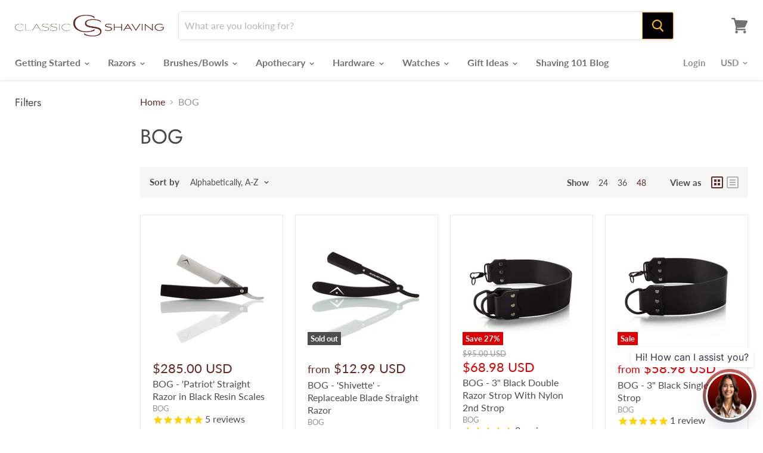

--- FILE ---
content_type: text/html; charset=utf-8
request_url: https://www.classicshaving.com/collections/bog?view=view-48&grid_list
body_size: 50879
content:
<!doctype html>
<html class="no-js no-touch" lang="en">
  <head>
    <meta name="facebook-domain-verification" content="0aa2ovcdvkuwsduaorldmj609mqfuj" />
    <meta charset="UTF-8" />
    <meta http-equiv="X-UA-Compatible" content="IE=edge,chrome=1" />
    <meta name="viewport" content="width=device-width, initial-scale=1.0, maximum-scale=1.0" />
    <link rel="preconnect" href="https://cdn.shopify.com">
    <link rel="preconnect" href="https://fonts.shopifycdn.com">
    <link rel="preconnect" href="https://v.shopify.com">
    <link rel="preconnect" href="https://cdn.shopifycloud.com"><!-- BEGIN app block: shopify://apps/klaviyo-email-marketing-sms/blocks/klaviyo-onsite-embed/2632fe16-c075-4321-a88b-50b567f42507 -->















  <script>
    window.klaviyoReviewsProductDesignMode = false
  </script>







<!-- END app block --><meta property="og:image" content="https://cdn.shopify.com/s/files/1/1344/3741/files/CSlogo_713ae751-5ba0-4a8e-8532-b79fc53668c6.png?height=628&pad_color=fff&v=1613777992&width=1200" />
<meta property="og:image:secure_url" content="https://cdn.shopify.com/s/files/1/1344/3741/files/CSlogo_713ae751-5ba0-4a8e-8532-b79fc53668c6.png?height=628&pad_color=fff&v=1613777992&width=1200" />
<meta property="og:image:width" content="1200" />
<meta property="og:image:height" content="628" />
<link href="https://monorail-edge.shopifysvc.com" rel="dns-prefetch">
<script>(function(){if ("sendBeacon" in navigator && "performance" in window) {try {var session_token_from_headers = performance.getEntriesByType('navigation')[0].serverTiming.find(x => x.name == '_s').description;} catch {var session_token_from_headers = undefined;}var session_cookie_matches = document.cookie.match(/_shopify_s=([^;]*)/);var session_token_from_cookie = session_cookie_matches && session_cookie_matches.length === 2 ? session_cookie_matches[1] : "";var session_token = session_token_from_headers || session_token_from_cookie || "";function handle_abandonment_event(e) {var entries = performance.getEntries().filter(function(entry) {return /monorail-edge.shopifysvc.com/.test(entry.name);});if (!window.abandonment_tracked && entries.length === 0) {window.abandonment_tracked = true;var currentMs = Date.now();var navigation_start = performance.timing.navigationStart;var payload = {shop_id: 13443741,url: window.location.href,navigation_start,duration: currentMs - navigation_start,session_token,page_type: "collection"};window.navigator.sendBeacon("https://monorail-edge.shopifysvc.com/v1/produce", JSON.stringify({schema_id: "online_store_buyer_site_abandonment/1.1",payload: payload,metadata: {event_created_at_ms: currentMs,event_sent_at_ms: currentMs}}));}}window.addEventListener('pagehide', handle_abandonment_event);}}());</script>
<script id="web-pixels-manager-setup">(function e(e,d,r,n,o){if(void 0===o&&(o={}),!Boolean(null===(a=null===(i=window.Shopify)||void 0===i?void 0:i.analytics)||void 0===a?void 0:a.replayQueue)){var i,a;window.Shopify=window.Shopify||{};var t=window.Shopify;t.analytics=t.analytics||{};var s=t.analytics;s.replayQueue=[],s.publish=function(e,d,r){return s.replayQueue.push([e,d,r]),!0};try{self.performance.mark("wpm:start")}catch(e){}var l=function(){var e={modern:/Edge?\/(1{2}[4-9]|1[2-9]\d|[2-9]\d{2}|\d{4,})\.\d+(\.\d+|)|Firefox\/(1{2}[4-9]|1[2-9]\d|[2-9]\d{2}|\d{4,})\.\d+(\.\d+|)|Chrom(ium|e)\/(9{2}|\d{3,})\.\d+(\.\d+|)|(Maci|X1{2}).+ Version\/(15\.\d+|(1[6-9]|[2-9]\d|\d{3,})\.\d+)([,.]\d+|)( \(\w+\)|)( Mobile\/\w+|) Safari\/|Chrome.+OPR\/(9{2}|\d{3,})\.\d+\.\d+|(CPU[ +]OS|iPhone[ +]OS|CPU[ +]iPhone|CPU IPhone OS|CPU iPad OS)[ +]+(15[._]\d+|(1[6-9]|[2-9]\d|\d{3,})[._]\d+)([._]\d+|)|Android:?[ /-](13[3-9]|1[4-9]\d|[2-9]\d{2}|\d{4,})(\.\d+|)(\.\d+|)|Android.+Firefox\/(13[5-9]|1[4-9]\d|[2-9]\d{2}|\d{4,})\.\d+(\.\d+|)|Android.+Chrom(ium|e)\/(13[3-9]|1[4-9]\d|[2-9]\d{2}|\d{4,})\.\d+(\.\d+|)|SamsungBrowser\/([2-9]\d|\d{3,})\.\d+/,legacy:/Edge?\/(1[6-9]|[2-9]\d|\d{3,})\.\d+(\.\d+|)|Firefox\/(5[4-9]|[6-9]\d|\d{3,})\.\d+(\.\d+|)|Chrom(ium|e)\/(5[1-9]|[6-9]\d|\d{3,})\.\d+(\.\d+|)([\d.]+$|.*Safari\/(?![\d.]+ Edge\/[\d.]+$))|(Maci|X1{2}).+ Version\/(10\.\d+|(1[1-9]|[2-9]\d|\d{3,})\.\d+)([,.]\d+|)( \(\w+\)|)( Mobile\/\w+|) Safari\/|Chrome.+OPR\/(3[89]|[4-9]\d|\d{3,})\.\d+\.\d+|(CPU[ +]OS|iPhone[ +]OS|CPU[ +]iPhone|CPU IPhone OS|CPU iPad OS)[ +]+(10[._]\d+|(1[1-9]|[2-9]\d|\d{3,})[._]\d+)([._]\d+|)|Android:?[ /-](13[3-9]|1[4-9]\d|[2-9]\d{2}|\d{4,})(\.\d+|)(\.\d+|)|Mobile Safari.+OPR\/([89]\d|\d{3,})\.\d+\.\d+|Android.+Firefox\/(13[5-9]|1[4-9]\d|[2-9]\d{2}|\d{4,})\.\d+(\.\d+|)|Android.+Chrom(ium|e)\/(13[3-9]|1[4-9]\d|[2-9]\d{2}|\d{4,})\.\d+(\.\d+|)|Android.+(UC? ?Browser|UCWEB|U3)[ /]?(15\.([5-9]|\d{2,})|(1[6-9]|[2-9]\d|\d{3,})\.\d+)\.\d+|SamsungBrowser\/(5\.\d+|([6-9]|\d{2,})\.\d+)|Android.+MQ{2}Browser\/(14(\.(9|\d{2,})|)|(1[5-9]|[2-9]\d|\d{3,})(\.\d+|))(\.\d+|)|K[Aa][Ii]OS\/(3\.\d+|([4-9]|\d{2,})\.\d+)(\.\d+|)/},d=e.modern,r=e.legacy,n=navigator.userAgent;return n.match(d)?"modern":n.match(r)?"legacy":"unknown"}(),u="modern"===l?"modern":"legacy",c=(null!=n?n:{modern:"",legacy:""})[u],f=function(e){return[e.baseUrl,"/wpm","/b",e.hashVersion,"modern"===e.buildTarget?"m":"l",".js"].join("")}({baseUrl:d,hashVersion:r,buildTarget:u}),m=function(e){var d=e.version,r=e.bundleTarget,n=e.surface,o=e.pageUrl,i=e.monorailEndpoint;return{emit:function(e){var a=e.status,t=e.errorMsg,s=(new Date).getTime(),l=JSON.stringify({metadata:{event_sent_at_ms:s},events:[{schema_id:"web_pixels_manager_load/3.1",payload:{version:d,bundle_target:r,page_url:o,status:a,surface:n,error_msg:t},metadata:{event_created_at_ms:s}}]});if(!i)return console&&console.warn&&console.warn("[Web Pixels Manager] No Monorail endpoint provided, skipping logging."),!1;try{return self.navigator.sendBeacon.bind(self.navigator)(i,l)}catch(e){}var u=new XMLHttpRequest;try{return u.open("POST",i,!0),u.setRequestHeader("Content-Type","text/plain"),u.send(l),!0}catch(e){return console&&console.warn&&console.warn("[Web Pixels Manager] Got an unhandled error while logging to Monorail."),!1}}}}({version:r,bundleTarget:l,surface:e.surface,pageUrl:self.location.href,monorailEndpoint:e.monorailEndpoint});try{o.browserTarget=l,function(e){var d=e.src,r=e.async,n=void 0===r||r,o=e.onload,i=e.onerror,a=e.sri,t=e.scriptDataAttributes,s=void 0===t?{}:t,l=document.createElement("script"),u=document.querySelector("head"),c=document.querySelector("body");if(l.async=n,l.src=d,a&&(l.integrity=a,l.crossOrigin="anonymous"),s)for(var f in s)if(Object.prototype.hasOwnProperty.call(s,f))try{l.dataset[f]=s[f]}catch(e){}if(o&&l.addEventListener("load",o),i&&l.addEventListener("error",i),u)u.appendChild(l);else{if(!c)throw new Error("Did not find a head or body element to append the script");c.appendChild(l)}}({src:f,async:!0,onload:function(){if(!function(){var e,d;return Boolean(null===(d=null===(e=window.Shopify)||void 0===e?void 0:e.analytics)||void 0===d?void 0:d.initialized)}()){var d=window.webPixelsManager.init(e)||void 0;if(d){var r=window.Shopify.analytics;r.replayQueue.forEach((function(e){var r=e[0],n=e[1],o=e[2];d.publishCustomEvent(r,n,o)})),r.replayQueue=[],r.publish=d.publishCustomEvent,r.visitor=d.visitor,r.initialized=!0}}},onerror:function(){return m.emit({status:"failed",errorMsg:"".concat(f," has failed to load")})},sri:function(e){var d=/^sha384-[A-Za-z0-9+/=]+$/;return"string"==typeof e&&d.test(e)}(c)?c:"",scriptDataAttributes:o}),m.emit({status:"loading"})}catch(e){m.emit({status:"failed",errorMsg:(null==e?void 0:e.message)||"Unknown error"})}}})({shopId: 13443741,storefrontBaseUrl: "https://www.classicshaving.com",extensionsBaseUrl: "https://extensions.shopifycdn.com/cdn/shopifycloud/web-pixels-manager",monorailEndpoint: "https://monorail-edge.shopifysvc.com/unstable/produce_batch",surface: "storefront-renderer",enabledBetaFlags: ["2dca8a86"],webPixelsConfigList: [{"id":"328040547","configuration":"{\"config\":\"{\\\"pixel_id\\\":\\\"G-0PRG8JQF5P\\\",\\\"target_country\\\":\\\"US\\\",\\\"gtag_events\\\":[{\\\"type\\\":\\\"search\\\",\\\"action_label\\\":[\\\"G-0PRG8JQF5P\\\",\\\"AW-1001409213\\\/AGHjCM39locBEL2Vwd0D\\\"]},{\\\"type\\\":\\\"begin_checkout\\\",\\\"action_label\\\":[\\\"G-0PRG8JQF5P\\\",\\\"AW-1001409213\\\/N25ZCMr9locBEL2Vwd0D\\\"]},{\\\"type\\\":\\\"view_item\\\",\\\"action_label\\\":[\\\"G-0PRG8JQF5P\\\",\\\"AW-1001409213\\\/KtAVCMT9locBEL2Vwd0D\\\",\\\"MC-NVC8L5WYH3\\\"]},{\\\"type\\\":\\\"purchase\\\",\\\"action_label\\\":[\\\"G-0PRG8JQF5P\\\",\\\"AW-1001409213\\\/xvJ7CMH9locBEL2Vwd0D\\\",\\\"MC-NVC8L5WYH3\\\"]},{\\\"type\\\":\\\"page_view\\\",\\\"action_label\\\":[\\\"G-0PRG8JQF5P\\\",\\\"AW-1001409213\\\/946TCL79locBEL2Vwd0D\\\",\\\"MC-NVC8L5WYH3\\\"]},{\\\"type\\\":\\\"add_payment_info\\\",\\\"action_label\\\":[\\\"G-0PRG8JQF5P\\\",\\\"AW-1001409213\\\/UfuCCND9locBEL2Vwd0D\\\"]},{\\\"type\\\":\\\"add_to_cart\\\",\\\"action_label\\\":[\\\"G-0PRG8JQF5P\\\",\\\"AW-1001409213\\\/QbH5CMf9locBEL2Vwd0D\\\"]}],\\\"enable_monitoring_mode\\\":false}\"}","eventPayloadVersion":"v1","runtimeContext":"OPEN","scriptVersion":"b2a88bafab3e21179ed38636efcd8a93","type":"APP","apiClientId":1780363,"privacyPurposes":[],"dataSharingAdjustments":{"protectedCustomerApprovalScopes":["read_customer_address","read_customer_email","read_customer_name","read_customer_personal_data","read_customer_phone"]}},{"id":"316899427","configuration":"{\"pixelCode\":\"CEHR6I3C77U405K27SMG\"}","eventPayloadVersion":"v1","runtimeContext":"STRICT","scriptVersion":"22e92c2ad45662f435e4801458fb78cc","type":"APP","apiClientId":4383523,"privacyPurposes":["ANALYTICS","MARKETING","SALE_OF_DATA"],"dataSharingAdjustments":{"protectedCustomerApprovalScopes":["read_customer_address","read_customer_email","read_customer_name","read_customer_personal_data","read_customer_phone"]}},{"id":"150634595","configuration":"{\"pixel_id\":\"2185268844817973\",\"pixel_type\":\"facebook_pixel\",\"metaapp_system_user_token\":\"-\"}","eventPayloadVersion":"v1","runtimeContext":"OPEN","scriptVersion":"ca16bc87fe92b6042fbaa3acc2fbdaa6","type":"APP","apiClientId":2329312,"privacyPurposes":["ANALYTICS","MARKETING","SALE_OF_DATA"],"dataSharingAdjustments":{"protectedCustomerApprovalScopes":["read_customer_address","read_customer_email","read_customer_name","read_customer_personal_data","read_customer_phone"]}},{"id":"44269667","configuration":"{\"tagID\":\"2613020049358\"}","eventPayloadVersion":"v1","runtimeContext":"STRICT","scriptVersion":"18031546ee651571ed29edbe71a3550b","type":"APP","apiClientId":3009811,"privacyPurposes":["ANALYTICS","MARKETING","SALE_OF_DATA"],"dataSharingAdjustments":{"protectedCustomerApprovalScopes":["read_customer_address","read_customer_email","read_customer_name","read_customer_personal_data","read_customer_phone"]}},{"id":"4915299","configuration":"{\"myshopifyDomain\":\"classicshaving.myshopify.com\"}","eventPayloadVersion":"v1","runtimeContext":"STRICT","scriptVersion":"23b97d18e2aa74363140dc29c9284e87","type":"APP","apiClientId":2775569,"privacyPurposes":["ANALYTICS","MARKETING","SALE_OF_DATA"],"dataSharingAdjustments":{"protectedCustomerApprovalScopes":["read_customer_address","read_customer_email","read_customer_name","read_customer_phone","read_customer_personal_data"]}},{"id":"50954339","eventPayloadVersion":"v1","runtimeContext":"LAX","scriptVersion":"1","type":"CUSTOM","privacyPurposes":["MARKETING"],"name":"Meta pixel (migrated)"},{"id":"66912355","eventPayloadVersion":"v1","runtimeContext":"LAX","scriptVersion":"1","type":"CUSTOM","privacyPurposes":["ANALYTICS"],"name":"Google Analytics tag (migrated)"},{"id":"shopify-app-pixel","configuration":"{}","eventPayloadVersion":"v1","runtimeContext":"STRICT","scriptVersion":"0450","apiClientId":"shopify-pixel","type":"APP","privacyPurposes":["ANALYTICS","MARKETING"]},{"id":"shopify-custom-pixel","eventPayloadVersion":"v1","runtimeContext":"LAX","scriptVersion":"0450","apiClientId":"shopify-pixel","type":"CUSTOM","privacyPurposes":["ANALYTICS","MARKETING"]}],isMerchantRequest: false,initData: {"shop":{"name":"Classic Shaving","paymentSettings":{"currencyCode":"USD"},"myshopifyDomain":"classicshaving.myshopify.com","countryCode":"US","storefrontUrl":"https:\/\/www.classicshaving.com"},"customer":null,"cart":null,"checkout":null,"productVariants":[],"purchasingCompany":null},},"https://www.classicshaving.com/cdn","fcfee988w5aeb613cpc8e4bc33m6693e112",{"modern":"","legacy":""},{"shopId":"13443741","storefrontBaseUrl":"https:\/\/www.classicshaving.com","extensionBaseUrl":"https:\/\/extensions.shopifycdn.com\/cdn\/shopifycloud\/web-pixels-manager","surface":"storefront-renderer","enabledBetaFlags":"[\"2dca8a86\"]","isMerchantRequest":"false","hashVersion":"fcfee988w5aeb613cpc8e4bc33m6693e112","publish":"custom","events":"[[\"page_viewed\",{}],[\"collection_viewed\",{\"collection\":{\"id\":\"3257794579\",\"title\":\"BOG\",\"productVariants\":[{\"price\":{\"amount\":285.0,\"currencyCode\":\"USD\"},\"product\":{\"title\":\"BOG - 'Patriot' Straight Razor in Black Resin Scales\",\"vendor\":\"BOG\",\"id\":\"10027844039\",\"untranslatedTitle\":\"BOG - 'Patriot' Straight Razor in Black Resin Scales\",\"url\":\"\/products\/bog-patriot-straight-razor\",\"type\":\"\"},\"id\":\"40121020231\",\"image\":{\"src\":\"\/\/www.classicshaving.com\/cdn\/shop\/products\/bog-patriot-straight-razor-in-black-resin-scales.jpg?v=1520639971\"},\"sku\":\"BOG-SR-04\",\"title\":\"Default Title\",\"untranslatedTitle\":\"Default Title\"},{\"price\":{\"amount\":12.99,\"currencyCode\":\"USD\"},\"product\":{\"title\":\"BOG - 'Shivette' - Replaceable Blade Straight Razor\",\"vendor\":\"BOG\",\"id\":\"9764377671\",\"untranslatedTitle\":\"BOG - 'Shivette' - Replaceable Blade Straight Razor\",\"url\":\"\/products\/bog-shivette-replaceable-blade-straight-razor\",\"type\":\"Replaceable Blade Razors\"},\"id\":\"37479799623\",\"image\":{\"src\":\"\/\/www.classicshaving.com\/cdn\/shop\/products\/bog-shivette-replaceable-blade-straight-razor.jpg?v=1520639801\"},\"sku\":\"BOG-RBR-02\",\"title\":\"No Thank You\",\"untranslatedTitle\":\"No Thank You\"},{\"price\":{\"amount\":68.98,\"currencyCode\":\"USD\"},\"product\":{\"title\":\"BOG - 3\\\" Black Double Razor Strop With Nylon 2nd Strop\",\"vendor\":\"BOG\",\"id\":\"11152940371\",\"untranslatedTitle\":\"BOG - 3\\\" Black Double Razor Strop With Nylon 2nd Strop\",\"url\":\"\/products\/bog-3-black-double-razor-strop-with-nylon-2nd-strop\",\"type\":\"Hardware,Strops + Hones\"},\"id\":\"44041846867\",\"image\":{\"src\":\"\/\/www.classicshaving.com\/cdn\/shop\/products\/bog-3-black-double-razor-strop-with-nylon-2nd-strop.jpg?v=1568998665\"},\"sku\":\"BOG-STP-BL-02\",\"title\":\"Default Title\",\"untranslatedTitle\":\"Default Title\"},{\"price\":{\"amount\":58.98,\"currencyCode\":\"USD\"},\"product\":{\"title\":\"BOG - 3\\\" Black Single Razor Strop\",\"vendor\":\"BOG\",\"id\":\"11152966035\",\"untranslatedTitle\":\"BOG - 3\\\" Black Single Razor Strop\",\"url\":\"\/products\/bog-3-black-single-razor-strop\",\"type\":\"Hardware,Strops + Hones\"},\"id\":\"44042119059\",\"image\":{\"src\":\"\/\/www.classicshaving.com\/cdn\/shop\/products\/bog-3-black-single-razor-strop.jpg?v=1520640475\"},\"sku\":\"BOG-STP-BL-01\",\"title\":\"Single Strop\",\"untranslatedTitle\":\"Single Strop\"},{\"price\":{\"amount\":24.99,\"currencyCode\":\"USD\"},\"product\":{\"title\":\"BOG - 5.11 Tactical Performance Polo\",\"vendor\":\"BOG\",\"id\":\"3516899491939\",\"untranslatedTitle\":\"BOG - 5.11 Tactical Performance Polo\",\"url\":\"\/products\/bog-511-tactical-performance-polo\",\"type\":\"Shirts\"},\"id\":\"28039862124643\",\"image\":{\"src\":\"\/\/www.classicshaving.com\/cdn\/shop\/products\/BOG_Polo.jpg?v=1652380349\"},\"sku\":\"BOG-Tee-001-BLK-LRG-1\",\"title\":\"Large\",\"untranslatedTitle\":\"Large\"},{\"price\":{\"amount\":39.95,\"currencyCode\":\"USD\"},\"product\":{\"title\":\"BOG - BlackAF Straight Razor\",\"vendor\":\"BOG\",\"id\":\"9658198471\",\"untranslatedTitle\":\"BOG - BlackAF Straight Razor\",\"url\":\"\/products\/bog-blackaf-straight-razor\",\"type\":\"straight\"},\"id\":\"36290007879\",\"image\":{\"src\":\"\/\/www.classicshaving.com\/cdn\/shop\/products\/bog-blackaf-straight-razor.jpg?v=1520639761\"},\"sku\":\"BOG-SR-01\",\"title\":\"Default Title\",\"untranslatedTitle\":\"Default Title\"},{\"price\":{\"amount\":24.99,\"currencyCode\":\"USD\"},\"product\":{\"title\":\"BOG - Elite Safety Razor\",\"vendor\":\"BOG\",\"id\":\"133402001427\",\"untranslatedTitle\":\"BOG - Elite Safety Razor\",\"url\":\"\/products\/bog-elite-safety-razor\",\"type\":\"Safety Razors\"},\"id\":\"886562750483\",\"image\":{\"src\":\"\/\/www.classicshaving.com\/cdn\/shop\/products\/bog-elite-safety-razor.jpg?v=1568998797\"},\"sku\":\"BOG-SR-06\",\"title\":\"Default Title\",\"untranslatedTitle\":\"Default Title\"},{\"price\":{\"amount\":8.75,\"currencyCode\":\"USD\"},\"product\":{\"title\":\"BOG - Luxury Shaving Soap - \\\"Napalm\\\"\",\"vendor\":\"BOG\",\"id\":\"10233614547\",\"untranslatedTitle\":\"BOG - Luxury Shaving Soap - \\\"Napalm\\\"\",\"url\":\"\/products\/bog-luxury-shaving-soap-napalm\",\"type\":\"Shaving Soap\"},\"id\":\"41504869075\",\"image\":{\"src\":\"\/\/www.classicshaving.com\/cdn\/shop\/products\/bog-luxury-shaving-soap-napalm.jpg?v=1568998650\"},\"sku\":\"BOG-SOAP-NPM\",\"title\":\"Default Title\",\"untranslatedTitle\":\"Default Title\"},{\"price\":{\"amount\":24.99,\"currencyCode\":\"USD\"},\"product\":{\"title\":\"BOG - M2 Safety Razor\",\"vendor\":\"BOG\",\"id\":\"133405736979\",\"untranslatedTitle\":\"BOG - M2 Safety Razor\",\"url\":\"\/products\/bog-m2-safety-razor\",\"type\":\"Safety Razors\"},\"id\":\"886567206931\",\"image\":{\"src\":\"\/\/www.classicshaving.com\/cdn\/shop\/products\/bog-m2-safety-razor.jpg?v=1520643879\"},\"sku\":\"BOG-SR-10\",\"title\":\"Default Title\",\"untranslatedTitle\":\"Default Title\"},{\"price\":{\"amount\":24.0,\"currencyCode\":\"USD\"},\"product\":{\"title\":\"BOG - Maverick Safety Razor\",\"vendor\":\"BOG\",\"id\":\"133400068115\",\"untranslatedTitle\":\"BOG - Maverick Safety Razor\",\"url\":\"\/products\/bog-maverick-safety-razor\",\"type\":\"Safety Razors\"},\"id\":\"886560555027\",\"image\":{\"src\":\"\/\/www.classicshaving.com\/cdn\/shop\/products\/bog-maverick-safety-razor.jpg?v=1568998797\"},\"sku\":\"BOG-SR-05\",\"title\":\"Default Title\",\"untranslatedTitle\":\"Default Title\"},{\"price\":{\"amount\":15.99,\"currencyCode\":\"USD\"},\"product\":{\"title\":\"BOG - Plain Tee\",\"vendor\":\"BOG\",\"id\":\"10548452819\",\"untranslatedTitle\":\"BOG - Plain Tee\",\"url\":\"\/products\/bog-plain-tee\",\"type\":\"Shirts\"},\"id\":\"42577600851\",\"image\":{\"src\":\"\/\/www.classicshaving.com\/cdn\/shop\/products\/BOG_Tee_1.jpg?v=1534268990\"},\"sku\":\"BOG-Tee-001-BLK-LRG-1\",\"title\":\"Large\",\"untranslatedTitle\":\"Large\"},{\"price\":{\"amount\":24.99,\"currencyCode\":\"USD\"},\"product\":{\"title\":\"BOG - The Centurion Safety Razor\",\"vendor\":\"BOG\",\"id\":\"133403344915\",\"untranslatedTitle\":\"BOG - The Centurion Safety Razor\",\"url\":\"\/products\/bog-the-centurion-safety-razor\",\"type\":\"Safety Razors\"},\"id\":\"886564257811\",\"image\":{\"src\":\"\/\/www.classicshaving.com\/cdn\/shop\/products\/bog-the-centurion-safety-razor.jpg?v=1568998797\"},\"sku\":\"BOG-SR-08\",\"title\":\"Default Title\",\"untranslatedTitle\":\"Default Title\"},{\"price\":{\"amount\":24.99,\"currencyCode\":\"USD\"},\"product\":{\"title\":\"BOG - The Claymore Safety Razor\",\"vendor\":\"BOG\",\"id\":\"128366116883\",\"untranslatedTitle\":\"BOG - The Claymore Safety Razor\",\"url\":\"\/products\/bog-the-claymore-safety-razor\",\"type\":\"Safety Razors\"},\"id\":\"870326173715\",\"image\":{\"src\":\"\/\/www.classicshaving.com\/cdn\/shop\/products\/bog-the-claymore-safety-razor.jpg?v=1520643788\"},\"sku\":\"BOG-SR-044\",\"title\":\"Default Title\",\"untranslatedTitle\":\"Default Title\"},{\"price\":{\"amount\":24.99,\"currencyCode\":\"USD\"},\"product\":{\"title\":\"BOG - The Daisycutter Safety Razor\",\"vendor\":\"BOG\",\"id\":\"133402656787\",\"untranslatedTitle\":\"BOG - The Daisycutter Safety Razor\",\"url\":\"\/products\/bog-the-daisycutter-safety-razor\",\"type\":\"Safety Razors\"},\"id\":\"886563471379\",\"image\":{\"src\":\"\/\/www.classicshaving.com\/cdn\/shop\/products\/bog-the-daisycutter-safety-razor.jpg?v=1568998797\"},\"sku\":\"BOG-SR-07\",\"title\":\"Default Title\",\"untranslatedTitle\":\"Default Title\"},{\"price\":{\"amount\":24.99,\"currencyCode\":\"USD\"},\"product\":{\"title\":\"BOG - The Darksider Safety Razor\",\"vendor\":\"BOG\",\"id\":\"133404688403\",\"untranslatedTitle\":\"BOG - The Darksider Safety Razor\",\"url\":\"\/products\/bog-the-darksider-safety-razor\",\"type\":\"Safety Razors\"},\"id\":\"886566092819\",\"image\":{\"src\":\"\/\/www.classicshaving.com\/cdn\/shop\/products\/bog-the-darksider-safety-razor.jpg?v=1568998797\"},\"sku\":\"BOG-SR-09\",\"title\":\"Default Title\",\"untranslatedTitle\":\"Default Title\"},{\"price\":{\"amount\":24.99,\"currencyCode\":\"USD\"},\"product\":{\"title\":\"BOG - The Sentinel Safety Razor\",\"vendor\":\"BOG\",\"id\":\"128297369619\",\"untranslatedTitle\":\"BOG - The Sentinel Safety Razor\",\"url\":\"\/products\/bog-the-sentinel-safety-razor\",\"type\":\"Safety Razors\"},\"id\":\"869994004499\",\"image\":{\"src\":\"\/\/www.classicshaving.com\/cdn\/shop\/products\/bog-the-sentinel-safety-razor.jpg?v=1568998796\"},\"sku\":\"BOG-SR-03\",\"title\":\"Default Title\",\"untranslatedTitle\":\"Default Title\"},{\"price\":{\"amount\":24.99,\"currencyCode\":\"USD\"},\"product\":{\"title\":\"BOG Manicure Set\",\"vendor\":\"BOG\",\"id\":\"12560327571\",\"untranslatedTitle\":\"BOG Manicure Set\",\"url\":\"\/products\/bog-manicure-set\",\"type\":\"Manicure Set\"},\"id\":\"52835592531\",\"image\":{\"src\":\"\/\/www.classicshaving.com\/cdn\/shop\/products\/bog-manicure-set-3.jpg?v=1576757234\"},\"sku\":\"BOG-MNCR-SET\",\"title\":\"Default Title\",\"untranslatedTitle\":\"Default Title\"},{\"price\":{\"amount\":6.99,\"currencyCode\":\"USD\"},\"product\":{\"title\":\"Napalm AfterShave Oil 1oz - BOG\",\"vendor\":\"BOG\",\"id\":\"10231651859\",\"untranslatedTitle\":\"Napalm AfterShave Oil 1oz - BOG\",\"url\":\"\/products\/napalm-aftershave-oil-1oz-bog\",\"type\":\"Accessories\"},\"id\":\"41500489491\",\"image\":{\"src\":\"\/\/www.classicshaving.com\/cdn\/shop\/products\/napalm-aftershave-oil-1oz-bog.jpg?v=1568998647\"},\"sku\":\"BOG-AS-1oz-NPM\",\"title\":\"Default Title\",\"untranslatedTitle\":\"Default Title\"},{\"price\":{\"amount\":6.99,\"currencyCode\":\"USD\"},\"product\":{\"title\":\"Napalm Pre-Shave Oil 1oz - BOG\",\"vendor\":\"BOG\",\"id\":\"10231961299\",\"untranslatedTitle\":\"Napalm Pre-Shave Oil 1oz - BOG\",\"url\":\"\/products\/napalm-pre-shave-oil-1oz-bog\",\"type\":\"Accessories\"},\"id\":\"41501222099\",\"image\":{\"src\":\"\/\/www.classicshaving.com\/cdn\/shop\/products\/napalm-pre-shave-oil-1oz-bog.jpg?v=1568998648\"},\"sku\":\"BOG-PS-1oz-NPM\",\"title\":\"Default Title\",\"untranslatedTitle\":\"Default Title\"},{\"price\":{\"amount\":6.99,\"currencyCode\":\"USD\"},\"product\":{\"title\":\"Stealth After-Shave Oil 1oz - BOG\",\"vendor\":\"BOG\",\"id\":\"10231677971\",\"untranslatedTitle\":\"Stealth After-Shave Oil 1oz - BOG\",\"url\":\"\/products\/stealth-aftershave-oil-1oz-bog\",\"type\":\"Accessories\"},\"id\":\"41500576595\",\"image\":{\"src\":\"\/\/www.classicshaving.com\/cdn\/shop\/products\/stealth-after-shave-oil-1oz-bog.jpg?v=1568998648\"},\"sku\":\"BOG-AS-1oz-STLTH\",\"title\":\"Default\",\"untranslatedTitle\":\"Default\"},{\"price\":{\"amount\":6.99,\"currencyCode\":\"USD\"},\"product\":{\"title\":\"Stealth Pre-Shave Oil 1oz - BOG\",\"vendor\":\"BOG\",\"id\":\"10232015315\",\"untranslatedTitle\":\"Stealth Pre-Shave Oil 1oz - BOG\",\"url\":\"\/products\/stealth-pre-shave-oil-1oz-bog\",\"type\":\"Accessories\"},\"id\":\"41501313171\",\"image\":{\"src\":\"\/\/www.classicshaving.com\/cdn\/shop\/products\/stealth-pre-shave-oil-1oz-bog.jpg?v=1520640128\"},\"sku\":\"BOG-PS-1oz-STLTH\",\"title\":\"Default\",\"untranslatedTitle\":\"Default\"}]}}]]"});</script><script>
  window.ShopifyAnalytics = window.ShopifyAnalytics || {};
  window.ShopifyAnalytics.meta = window.ShopifyAnalytics.meta || {};
  window.ShopifyAnalytics.meta.currency = 'USD';
  var meta = {"products":[{"id":10027844039,"gid":"gid:\/\/shopify\/Product\/10027844039","vendor":"BOG","type":"","handle":"bog-patriot-straight-razor","variants":[{"id":40121020231,"price":28500,"name":"BOG - 'Patriot' Straight Razor in Black Resin Scales","public_title":null,"sku":"BOG-SR-04"}],"remote":false},{"id":9764377671,"gid":"gid:\/\/shopify\/Product\/9764377671","vendor":"BOG","type":"Replaceable Blade Razors","handle":"bog-shivette-replaceable-blade-straight-razor","variants":[{"id":37479799623,"price":1299,"name":"BOG - 'Shivette' - Replaceable Blade Straight Razor - No Thank You","public_title":"No Thank You","sku":"BOG-RBR-02"},{"id":37492665863,"price":4099,"name":"BOG - 'Shivette' - Replaceable Blade Straight Razor - Yes Please!","public_title":"Yes Please!","sku":"BOG-RBR-03"}],"remote":false},{"id":11152940371,"gid":"gid:\/\/shopify\/Product\/11152940371","vendor":"BOG","type":"Hardware,Strops + Hones","handle":"bog-3-black-double-razor-strop-with-nylon-2nd-strop","variants":[{"id":44041846867,"price":6898,"name":"BOG - 3\" Black Double Razor Strop With Nylon 2nd Strop","public_title":null,"sku":"BOG-STP-BL-02"}],"remote":false},{"id":11152966035,"gid":"gid:\/\/shopify\/Product\/11152966035","vendor":"BOG","type":"Hardware,Strops + Hones","handle":"bog-3-black-single-razor-strop","variants":[{"id":44042119059,"price":5898,"name":"BOG - 3\" Black Single Razor Strop - Single Strop","public_title":"Single Strop","sku":"BOG-STP-BL-01"},{"id":44042119123,"price":6898,"name":"BOG - 3\" Black Single Razor Strop - Upgrade to a Double Strop (+$10)","public_title":"Upgrade to a Double Strop (+$10)","sku":"BOG-STP-BL-02"}],"remote":false},{"id":3516899491939,"gid":"gid:\/\/shopify\/Product\/3516899491939","vendor":"BOG","type":"Shirts","handle":"bog-511-tactical-performance-polo","variants":[{"id":28039862124643,"price":2499,"name":"BOG - 5.11 Tactical Performance Polo - Large","public_title":"Large","sku":"BOG-Tee-001-BLK-LRG-1"},{"id":28039862157411,"price":2499,"name":"BOG - 5.11 Tactical Performance Polo - X-Large","public_title":"X-Large","sku":"BOG-Tee-001-BLK-XLRG"}],"remote":false},{"id":9658198471,"gid":"gid:\/\/shopify\/Product\/9658198471","vendor":"BOG","type":"straight","handle":"bog-blackaf-straight-razor","variants":[{"id":36290007879,"price":3995,"name":"BOG - BlackAF Straight Razor","public_title":null,"sku":"BOG-SR-01"}],"remote":false},{"id":133402001427,"gid":"gid:\/\/shopify\/Product\/133402001427","vendor":"BOG","type":"Safety Razors","handle":"bog-elite-safety-razor","variants":[{"id":886562750483,"price":2499,"name":"BOG - Elite Safety Razor","public_title":null,"sku":"BOG-SR-06"}],"remote":false},{"id":10233614547,"gid":"gid:\/\/shopify\/Product\/10233614547","vendor":"BOG","type":"Shaving Soap","handle":"bog-luxury-shaving-soap-napalm","variants":[{"id":41504869075,"price":875,"name":"BOG - Luxury Shaving Soap - \"Napalm\"","public_title":null,"sku":"BOG-SOAP-NPM"}],"remote":false},{"id":133405736979,"gid":"gid:\/\/shopify\/Product\/133405736979","vendor":"BOG","type":"Safety Razors","handle":"bog-m2-safety-razor","variants":[{"id":886567206931,"price":2499,"name":"BOG - M2 Safety Razor","public_title":null,"sku":"BOG-SR-10"}],"remote":false},{"id":133400068115,"gid":"gid:\/\/shopify\/Product\/133400068115","vendor":"BOG","type":"Safety Razors","handle":"bog-maverick-safety-razor","variants":[{"id":886560555027,"price":2400,"name":"BOG - Maverick Safety Razor","public_title":null,"sku":"BOG-SR-05"}],"remote":false},{"id":10548452819,"gid":"gid:\/\/shopify\/Product\/10548452819","vendor":"BOG","type":"Shirts","handle":"bog-plain-tee","variants":[{"id":42577600851,"price":1599,"name":"BOG - Plain Tee - Large","public_title":"Large","sku":"BOG-Tee-001-BLK-LRG-1"},{"id":42577648339,"price":1599,"name":"BOG - Plain Tee - X-Large","public_title":"X-Large","sku":"BOG-Tee-001-BLK-XLRG"}],"remote":false},{"id":133403344915,"gid":"gid:\/\/shopify\/Product\/133403344915","vendor":"BOG","type":"Safety Razors","handle":"bog-the-centurion-safety-razor","variants":[{"id":886564257811,"price":2499,"name":"BOG - The Centurion Safety Razor","public_title":null,"sku":"BOG-SR-08"}],"remote":false},{"id":128366116883,"gid":"gid:\/\/shopify\/Product\/128366116883","vendor":"BOG","type":"Safety Razors","handle":"bog-the-claymore-safety-razor","variants":[{"id":870326173715,"price":2499,"name":"BOG - The Claymore Safety Razor","public_title":null,"sku":"BOG-SR-044"}],"remote":false},{"id":133402656787,"gid":"gid:\/\/shopify\/Product\/133402656787","vendor":"BOG","type":"Safety Razors","handle":"bog-the-daisycutter-safety-razor","variants":[{"id":886563471379,"price":2499,"name":"BOG - The Daisycutter Safety Razor","public_title":null,"sku":"BOG-SR-07"}],"remote":false},{"id":133404688403,"gid":"gid:\/\/shopify\/Product\/133404688403","vendor":"BOG","type":"Safety Razors","handle":"bog-the-darksider-safety-razor","variants":[{"id":886566092819,"price":2499,"name":"BOG - The Darksider Safety Razor","public_title":null,"sku":"BOG-SR-09"}],"remote":false},{"id":128297369619,"gid":"gid:\/\/shopify\/Product\/128297369619","vendor":"BOG","type":"Safety Razors","handle":"bog-the-sentinel-safety-razor","variants":[{"id":869994004499,"price":2499,"name":"BOG - The Sentinel Safety Razor","public_title":null,"sku":"BOG-SR-03"}],"remote":false},{"id":12560327571,"gid":"gid:\/\/shopify\/Product\/12560327571","vendor":"BOG","type":"Manicure Set","handle":"bog-manicure-set","variants":[{"id":52835592531,"price":2499,"name":"BOG Manicure Set","public_title":null,"sku":"BOG-MNCR-SET"}],"remote":false},{"id":10231651859,"gid":"gid:\/\/shopify\/Product\/10231651859","vendor":"BOG","type":"Accessories","handle":"napalm-aftershave-oil-1oz-bog","variants":[{"id":41500489491,"price":699,"name":"Napalm AfterShave Oil 1oz - BOG","public_title":null,"sku":"BOG-AS-1oz-NPM"}],"remote":false},{"id":10231961299,"gid":"gid:\/\/shopify\/Product\/10231961299","vendor":"BOG","type":"Accessories","handle":"napalm-pre-shave-oil-1oz-bog","variants":[{"id":41501222099,"price":699,"name":"Napalm Pre-Shave Oil 1oz - BOG","public_title":null,"sku":"BOG-PS-1oz-NPM"}],"remote":false},{"id":10231677971,"gid":"gid:\/\/shopify\/Product\/10231677971","vendor":"BOG","type":"Accessories","handle":"stealth-aftershave-oil-1oz-bog","variants":[{"id":41500576595,"price":699,"name":"Stealth After-Shave Oil 1oz - BOG","public_title":null,"sku":"BOG-AS-1oz-STLTH"}],"remote":false},{"id":10232015315,"gid":"gid:\/\/shopify\/Product\/10232015315","vendor":"BOG","type":"Accessories","handle":"stealth-pre-shave-oil-1oz-bog","variants":[{"id":41501313171,"price":699,"name":"Stealth Pre-Shave Oil 1oz - BOG","public_title":null,"sku":"BOG-PS-1oz-STLTH"}],"remote":false}],"page":{"pageType":"collection","resourceType":"collection","resourceId":3257794579,"requestId":"3e2bb0d8-2654-4dc0-b59b-df118ce675f3-1768765920"}};
  for (var attr in meta) {
    window.ShopifyAnalytics.meta[attr] = meta[attr];
  }
</script>
<script class="analytics">
  (function () {
    var customDocumentWrite = function(content) {
      var jquery = null;

      if (window.jQuery) {
        jquery = window.jQuery;
      } else if (window.Checkout && window.Checkout.$) {
        jquery = window.Checkout.$;
      }

      if (jquery) {
        jquery('body').append(content);
      }
    };

    var hasLoggedConversion = function(token) {
      if (token) {
        return document.cookie.indexOf('loggedConversion=' + token) !== -1;
      }
      return false;
    }

    var setCookieIfConversion = function(token) {
      if (token) {
        var twoMonthsFromNow = new Date(Date.now());
        twoMonthsFromNow.setMonth(twoMonthsFromNow.getMonth() + 2);

        document.cookie = 'loggedConversion=' + token + '; expires=' + twoMonthsFromNow;
      }
    }

    var trekkie = window.ShopifyAnalytics.lib = window.trekkie = window.trekkie || [];
    if (trekkie.integrations) {
      return;
    }
    trekkie.methods = [
      'identify',
      'page',
      'ready',
      'track',
      'trackForm',
      'trackLink'
    ];
    trekkie.factory = function(method) {
      return function() {
        var args = Array.prototype.slice.call(arguments);
        args.unshift(method);
        trekkie.push(args);
        return trekkie;
      };
    };
    for (var i = 0; i < trekkie.methods.length; i++) {
      var key = trekkie.methods[i];
      trekkie[key] = trekkie.factory(key);
    }
    trekkie.load = function(config) {
      trekkie.config = config || {};
      trekkie.config.initialDocumentCookie = document.cookie;
      var first = document.getElementsByTagName('script')[0];
      var script = document.createElement('script');
      script.type = 'text/javascript';
      script.onerror = function(e) {
        var scriptFallback = document.createElement('script');
        scriptFallback.type = 'text/javascript';
        scriptFallback.onerror = function(error) {
                var Monorail = {
      produce: function produce(monorailDomain, schemaId, payload) {
        var currentMs = new Date().getTime();
        var event = {
          schema_id: schemaId,
          payload: payload,
          metadata: {
            event_created_at_ms: currentMs,
            event_sent_at_ms: currentMs
          }
        };
        return Monorail.sendRequest("https://" + monorailDomain + "/v1/produce", JSON.stringify(event));
      },
      sendRequest: function sendRequest(endpointUrl, payload) {
        // Try the sendBeacon API
        if (window && window.navigator && typeof window.navigator.sendBeacon === 'function' && typeof window.Blob === 'function' && !Monorail.isIos12()) {
          var blobData = new window.Blob([payload], {
            type: 'text/plain'
          });

          if (window.navigator.sendBeacon(endpointUrl, blobData)) {
            return true;
          } // sendBeacon was not successful

        } // XHR beacon

        var xhr = new XMLHttpRequest();

        try {
          xhr.open('POST', endpointUrl);
          xhr.setRequestHeader('Content-Type', 'text/plain');
          xhr.send(payload);
        } catch (e) {
          console.log(e);
        }

        return false;
      },
      isIos12: function isIos12() {
        return window.navigator.userAgent.lastIndexOf('iPhone; CPU iPhone OS 12_') !== -1 || window.navigator.userAgent.lastIndexOf('iPad; CPU OS 12_') !== -1;
      }
    };
    Monorail.produce('monorail-edge.shopifysvc.com',
      'trekkie_storefront_load_errors/1.1',
      {shop_id: 13443741,
      theme_id: 120239063139,
      app_name: "storefront",
      context_url: window.location.href,
      source_url: "//www.classicshaving.com/cdn/s/trekkie.storefront.cd680fe47e6c39ca5d5df5f0a32d569bc48c0f27.min.js"});

        };
        scriptFallback.async = true;
        scriptFallback.src = '//www.classicshaving.com/cdn/s/trekkie.storefront.cd680fe47e6c39ca5d5df5f0a32d569bc48c0f27.min.js';
        first.parentNode.insertBefore(scriptFallback, first);
      };
      script.async = true;
      script.src = '//www.classicshaving.com/cdn/s/trekkie.storefront.cd680fe47e6c39ca5d5df5f0a32d569bc48c0f27.min.js';
      first.parentNode.insertBefore(script, first);
    };
    trekkie.load(
      {"Trekkie":{"appName":"storefront","development":false,"defaultAttributes":{"shopId":13443741,"isMerchantRequest":null,"themeId":120239063139,"themeCityHash":"1966445752639548348","contentLanguage":"en","currency":"USD"},"isServerSideCookieWritingEnabled":true,"monorailRegion":"shop_domain","enabledBetaFlags":["65f19447"]},"Session Attribution":{},"S2S":{"facebookCapiEnabled":true,"source":"trekkie-storefront-renderer","apiClientId":580111}}
    );

    var loaded = false;
    trekkie.ready(function() {
      if (loaded) return;
      loaded = true;

      window.ShopifyAnalytics.lib = window.trekkie;

      var originalDocumentWrite = document.write;
      document.write = customDocumentWrite;
      try { window.ShopifyAnalytics.merchantGoogleAnalytics.call(this); } catch(error) {};
      document.write = originalDocumentWrite;

      window.ShopifyAnalytics.lib.page(null,{"pageType":"collection","resourceType":"collection","resourceId":3257794579,"requestId":"3e2bb0d8-2654-4dc0-b59b-df118ce675f3-1768765920","shopifyEmitted":true});

      var match = window.location.pathname.match(/checkouts\/(.+)\/(thank_you|post_purchase)/)
      var token = match? match[1]: undefined;
      if (!hasLoggedConversion(token)) {
        setCookieIfConversion(token);
        window.ShopifyAnalytics.lib.track("Viewed Product Category",{"currency":"USD","category":"Collection: bog","collectionName":"bog","collectionId":3257794579,"nonInteraction":true},undefined,undefined,{"shopifyEmitted":true});
      }
    });


        var eventsListenerScript = document.createElement('script');
        eventsListenerScript.async = true;
        eventsListenerScript.src = "//www.classicshaving.com/cdn/shopifycloud/storefront/assets/shop_events_listener-3da45d37.js";
        document.getElementsByTagName('head')[0].appendChild(eventsListenerScript);

})();</script>
  <script>
  if (!window.ga || (window.ga && typeof window.ga !== 'function')) {
    window.ga = function ga() {
      (window.ga.q = window.ga.q || []).push(arguments);
      if (window.Shopify && window.Shopify.analytics && typeof window.Shopify.analytics.publish === 'function') {
        window.Shopify.analytics.publish("ga_stub_called", {}, {sendTo: "google_osp_migration"});
      }
      console.error("Shopify's Google Analytics stub called with:", Array.from(arguments), "\nSee https://help.shopify.com/manual/promoting-marketing/pixels/pixel-migration#google for more information.");
    };
    if (window.Shopify && window.Shopify.analytics && typeof window.Shopify.analytics.publish === 'function') {
      window.Shopify.analytics.publish("ga_stub_initialized", {}, {sendTo: "google_osp_migration"});
    }
  }
</script>
<script
  defer
  src="https://www.classicshaving.com/cdn/shopifycloud/perf-kit/shopify-perf-kit-3.0.4.min.js"
  data-application="storefront-renderer"
  data-shop-id="13443741"
  data-render-region="gcp-us-central1"
  data-page-type="collection"
  data-theme-instance-id="120239063139"
  data-theme-name="Empire"
  data-theme-version="4.6.0"
  data-monorail-region="shop_domain"
  data-resource-timing-sampling-rate="10"
  data-shs="true"
  data-shs-beacon="true"
  data-shs-export-with-fetch="true"
  data-shs-logs-sample-rate="1"
  data-shs-beacon-endpoint="https://www.classicshaving.com/api/collect"
></script>
</head>
   

   
    <title>BOG — Classic Shaving</title>
    
    
  <link rel="shortcut icon" href="//www.classicshaving.com/cdn/shop/files/classic_favicon_950b9ead-88f9-493e-b7ff-23b5f284a081_32x32.jpg?v=1613787013" type="image/png">

    
      <link rel="canonical" href="https://www.classicshaving.com/collections/bog" />
    
    <meta name="viewport" content="width=device-width">
    
    















<meta property="og:site_name" content="Classic Shaving">
<meta property="og:url" content="https://www.classicshaving.com/collections/bog">
<meta property="og:title" content="BOG">
<meta property="og:type" content="website">
<meta property="og:description" content="We carry the finest Wet Shaving Supplies and Accessories here at Classic Shaving, Including Straight Razors and Safety Razors. Serving the shaving community since 2001! We ship worldwide">




















<meta name="twitter:title" content="BOG">
<meta name="twitter:description" content="We carry the finest Wet Shaving Supplies and Accessories here at Classic Shaving, Including Straight Razors and Safety Razors. Serving the shaving community since 2001! We ship worldwide">




    <link rel="preload" href="//www.classicshaving.com/cdn/fonts/lato/lato_n7.900f219bc7337bc57a7a2151983f0a4a4d9d5dcf.woff2" as="font" crossorigin="anonymous">
    <link rel="preload" as="style" href="//www.classicshaving.com/cdn/shop/t/75/assets/theme.scss.css?v=97757224692455494141759331595">
    <link rel="preload" as="style" href="//www.classicshaving.com/cdn/shop/t/75/assets/custom.css?v=4525830843864844781618257885">
    <script src="https://cdnjs.cloudflare.com/ajax/libs/jquery/3.2.1/jquery.min.js"></script>
    
    <script>window.performance && window.performance.mark && window.performance.mark('shopify.content_for_header.start');</script><meta name="google-site-verification" content="wXKCdALQsYxNQU6-YtL_IiH8AhmfTXELqoIwjfJ0CPk">
<meta id="shopify-digital-wallet" name="shopify-digital-wallet" content="/13443741/digital_wallets/dialog">
<meta name="shopify-checkout-api-token" content="e0c29a6e5aac4d4c9affd1f9fef9b6f3">
<meta id="in-context-paypal-metadata" data-shop-id="13443741" data-venmo-supported="true" data-environment="production" data-locale="en_US" data-paypal-v4="true" data-currency="USD">
<link rel="alternate" type="application/atom+xml" title="Feed" href="/collections/bog.atom" />
<link rel="alternate" type="application/json+oembed" href="https://www.classicshaving.com/collections/bog.oembed">
<script async="async" src="/checkouts/internal/preloads.js?locale=en-US"></script>
<link rel="preconnect" href="https://shop.app" crossorigin="anonymous">
<script async="async" src="https://shop.app/checkouts/internal/preloads.js?locale=en-US&shop_id=13443741" crossorigin="anonymous"></script>
<script id="shopify-features" type="application/json">{"accessToken":"e0c29a6e5aac4d4c9affd1f9fef9b6f3","betas":["rich-media-storefront-analytics"],"domain":"www.classicshaving.com","predictiveSearch":true,"shopId":13443741,"locale":"en"}</script>
<script>var Shopify = Shopify || {};
Shopify.shop = "classicshaving.myshopify.com";
Shopify.locale = "en";
Shopify.currency = {"active":"USD","rate":"1.0"};
Shopify.country = "US";
Shopify.theme = {"name":"Empire - shaving blog | Bold | Apr.12.21","id":120239063139,"schema_name":"Empire","schema_version":"4.6.0","theme_store_id":838,"role":"main"};
Shopify.theme.handle = "null";
Shopify.theme.style = {"id":null,"handle":null};
Shopify.cdnHost = "www.classicshaving.com/cdn";
Shopify.routes = Shopify.routes || {};
Shopify.routes.root = "/";</script>
<script type="module">!function(o){(o.Shopify=o.Shopify||{}).modules=!0}(window);</script>
<script>!function(o){function n(){var o=[];function n(){o.push(Array.prototype.slice.apply(arguments))}return n.q=o,n}var t=o.Shopify=o.Shopify||{};t.loadFeatures=n(),t.autoloadFeatures=n()}(window);</script>
<script>
  window.ShopifyPay = window.ShopifyPay || {};
  window.ShopifyPay.apiHost = "shop.app\/pay";
  window.ShopifyPay.redirectState = null;
</script>
<script id="shop-js-analytics" type="application/json">{"pageType":"collection"}</script>
<script defer="defer" async type="module" src="//www.classicshaving.com/cdn/shopifycloud/shop-js/modules/v2/client.init-shop-cart-sync_C5BV16lS.en.esm.js"></script>
<script defer="defer" async type="module" src="//www.classicshaving.com/cdn/shopifycloud/shop-js/modules/v2/chunk.common_CygWptCX.esm.js"></script>
<script type="module">
  await import("//www.classicshaving.com/cdn/shopifycloud/shop-js/modules/v2/client.init-shop-cart-sync_C5BV16lS.en.esm.js");
await import("//www.classicshaving.com/cdn/shopifycloud/shop-js/modules/v2/chunk.common_CygWptCX.esm.js");

  window.Shopify.SignInWithShop?.initShopCartSync?.({"fedCMEnabled":true,"windoidEnabled":true});

</script>
<script>
  window.Shopify = window.Shopify || {};
  if (!window.Shopify.featureAssets) window.Shopify.featureAssets = {};
  window.Shopify.featureAssets['shop-js'] = {"shop-cart-sync":["modules/v2/client.shop-cart-sync_ZFArdW7E.en.esm.js","modules/v2/chunk.common_CygWptCX.esm.js"],"init-fed-cm":["modules/v2/client.init-fed-cm_CmiC4vf6.en.esm.js","modules/v2/chunk.common_CygWptCX.esm.js"],"shop-button":["modules/v2/client.shop-button_tlx5R9nI.en.esm.js","modules/v2/chunk.common_CygWptCX.esm.js"],"shop-cash-offers":["modules/v2/client.shop-cash-offers_DOA2yAJr.en.esm.js","modules/v2/chunk.common_CygWptCX.esm.js","modules/v2/chunk.modal_D71HUcav.esm.js"],"init-windoid":["modules/v2/client.init-windoid_sURxWdc1.en.esm.js","modules/v2/chunk.common_CygWptCX.esm.js"],"shop-toast-manager":["modules/v2/client.shop-toast-manager_ClPi3nE9.en.esm.js","modules/v2/chunk.common_CygWptCX.esm.js"],"init-shop-email-lookup-coordinator":["modules/v2/client.init-shop-email-lookup-coordinator_B8hsDcYM.en.esm.js","modules/v2/chunk.common_CygWptCX.esm.js"],"init-shop-cart-sync":["modules/v2/client.init-shop-cart-sync_C5BV16lS.en.esm.js","modules/v2/chunk.common_CygWptCX.esm.js"],"avatar":["modules/v2/client.avatar_BTnouDA3.en.esm.js"],"pay-button":["modules/v2/client.pay-button_FdsNuTd3.en.esm.js","modules/v2/chunk.common_CygWptCX.esm.js"],"init-customer-accounts":["modules/v2/client.init-customer-accounts_DxDtT_ad.en.esm.js","modules/v2/client.shop-login-button_C5VAVYt1.en.esm.js","modules/v2/chunk.common_CygWptCX.esm.js","modules/v2/chunk.modal_D71HUcav.esm.js"],"init-shop-for-new-customer-accounts":["modules/v2/client.init-shop-for-new-customer-accounts_ChsxoAhi.en.esm.js","modules/v2/client.shop-login-button_C5VAVYt1.en.esm.js","modules/v2/chunk.common_CygWptCX.esm.js","modules/v2/chunk.modal_D71HUcav.esm.js"],"shop-login-button":["modules/v2/client.shop-login-button_C5VAVYt1.en.esm.js","modules/v2/chunk.common_CygWptCX.esm.js","modules/v2/chunk.modal_D71HUcav.esm.js"],"init-customer-accounts-sign-up":["modules/v2/client.init-customer-accounts-sign-up_CPSyQ0Tj.en.esm.js","modules/v2/client.shop-login-button_C5VAVYt1.en.esm.js","modules/v2/chunk.common_CygWptCX.esm.js","modules/v2/chunk.modal_D71HUcav.esm.js"],"shop-follow-button":["modules/v2/client.shop-follow-button_Cva4Ekp9.en.esm.js","modules/v2/chunk.common_CygWptCX.esm.js","modules/v2/chunk.modal_D71HUcav.esm.js"],"checkout-modal":["modules/v2/client.checkout-modal_BPM8l0SH.en.esm.js","modules/v2/chunk.common_CygWptCX.esm.js","modules/v2/chunk.modal_D71HUcav.esm.js"],"lead-capture":["modules/v2/client.lead-capture_Bi8yE_yS.en.esm.js","modules/v2/chunk.common_CygWptCX.esm.js","modules/v2/chunk.modal_D71HUcav.esm.js"],"shop-login":["modules/v2/client.shop-login_D6lNrXab.en.esm.js","modules/v2/chunk.common_CygWptCX.esm.js","modules/v2/chunk.modal_D71HUcav.esm.js"],"payment-terms":["modules/v2/client.payment-terms_CZxnsJam.en.esm.js","modules/v2/chunk.common_CygWptCX.esm.js","modules/v2/chunk.modal_D71HUcav.esm.js"]};
</script>
<script>(function() {
  var isLoaded = false;
  function asyncLoad() {
    if (isLoaded) return;
    isLoaded = true;
    var urls = ["https:\/\/motivate.shopapps.site\/motivator.php?shop=classicshaving.myshopify.com","https:\/\/api.ns8.com\/v1\/analytics\/script\/34838528?name=latestVisitors\u0026shop=classicshaving.myshopify.com","\/\/findify-assets-2bveeb6u8ag.netdna-ssl.com\/search\/prod\/classicshaving.myshopify.com.min.js?shop=classicshaving.myshopify.com","https:\/\/recovermycart.com\/Manage\/CartJS_v2?shop=classicshaving.myshopify.com\u0026shop=classicshaving.myshopify.com","https:\/\/upsells.boldapps.net\/v2_ui\/js\/UpsellTracker.js?shop=classicshaving.myshopify.com","https:\/\/orderstatus.w3apps.co\/js\/orderlookup.js?shop=classicshaving.myshopify.com","https:\/\/upsells.boldapps.net\/v2_ui\/js\/upsell.js?shop=classicshaving.myshopify.com","https:\/\/cdn.recovermycart.com\/scripts\/CartJS_v2.min.js?shop=classicshaving.myshopify.com\u0026shop=classicshaving.myshopify.com","https:\/\/cdn.recovermycart.com\/tsAppScript\/rmcApp.min.js?shop=classicshaving.myshopify.com","https:\/\/cdn-01.recovermycart.com\/ExitPopup-d0fc457d-248f-4357-8906-7bede1dd5ca7.js?ver=2417b157-1c22-4d41-87fc-2d5ee3c7cdb2\u0026shop=classicshaving.myshopify.com","https:\/\/script.app.flomllr.com\/controller.js?stamp=1615413534406\u0026shop=classicshaving.myshopify.com"];
    for (var i = 0; i < urls.length; i++) {
      var s = document.createElement('script');
      s.type = 'text/javascript';
      s.async = true;
      s.src = urls[i];
      var x = document.getElementsByTagName('script')[0];
      x.parentNode.insertBefore(s, x);
    }
  };
  if(window.attachEvent) {
    window.attachEvent('onload', asyncLoad);
  } else {
    window.addEventListener('load', asyncLoad, false);
  }
})();</script>
<script id="__st">var __st={"a":13443741,"offset":-28800,"reqid":"3e2bb0d8-2654-4dc0-b59b-df118ce675f3-1768765920","pageurl":"www.classicshaving.com\/collections\/bog?view=view-48\u0026grid_list","u":"0be537e80959","p":"collection","rtyp":"collection","rid":3257794579};</script>
<script>window.ShopifyPaypalV4VisibilityTracking = true;</script>
<script id="captcha-bootstrap">!function(){'use strict';const t='contact',e='account',n='new_comment',o=[[t,t],['blogs',n],['comments',n],[t,'customer']],c=[[e,'customer_login'],[e,'guest_login'],[e,'recover_customer_password'],[e,'create_customer']],r=t=>t.map((([t,e])=>`form[action*='/${t}']:not([data-nocaptcha='true']) input[name='form_type'][value='${e}']`)).join(','),a=t=>()=>t?[...document.querySelectorAll(t)].map((t=>t.form)):[];function s(){const t=[...o],e=r(t);return a(e)}const i='password',u='form_key',d=['recaptcha-v3-token','g-recaptcha-response','h-captcha-response',i],f=()=>{try{return window.sessionStorage}catch{return}},m='__shopify_v',_=t=>t.elements[u];function p(t,e,n=!1){try{const o=window.sessionStorage,c=JSON.parse(o.getItem(e)),{data:r}=function(t){const{data:e,action:n}=t;return t[m]||n?{data:e,action:n}:{data:t,action:n}}(c);for(const[e,n]of Object.entries(r))t.elements[e]&&(t.elements[e].value=n);n&&o.removeItem(e)}catch(o){console.error('form repopulation failed',{error:o})}}const l='form_type',E='cptcha';function T(t){t.dataset[E]=!0}const w=window,h=w.document,L='Shopify',v='ce_forms',y='captcha';let A=!1;((t,e)=>{const n=(g='f06e6c50-85a8-45c8-87d0-21a2b65856fe',I='https://cdn.shopify.com/shopifycloud/storefront-forms-hcaptcha/ce_storefront_forms_captcha_hcaptcha.v1.5.2.iife.js',D={infoText:'Protected by hCaptcha',privacyText:'Privacy',termsText:'Terms'},(t,e,n)=>{const o=w[L][v],c=o.bindForm;if(c)return c(t,g,e,D).then(n);var r;o.q.push([[t,g,e,D],n]),r=I,A||(h.body.append(Object.assign(h.createElement('script'),{id:'captcha-provider',async:!0,src:r})),A=!0)});var g,I,D;w[L]=w[L]||{},w[L][v]=w[L][v]||{},w[L][v].q=[],w[L][y]=w[L][y]||{},w[L][y].protect=function(t,e){n(t,void 0,e),T(t)},Object.freeze(w[L][y]),function(t,e,n,w,h,L){const[v,y,A,g]=function(t,e,n){const i=e?o:[],u=t?c:[],d=[...i,...u],f=r(d),m=r(i),_=r(d.filter((([t,e])=>n.includes(e))));return[a(f),a(m),a(_),s()]}(w,h,L),I=t=>{const e=t.target;return e instanceof HTMLFormElement?e:e&&e.form},D=t=>v().includes(t);t.addEventListener('submit',(t=>{const e=I(t);if(!e)return;const n=D(e)&&!e.dataset.hcaptchaBound&&!e.dataset.recaptchaBound,o=_(e),c=g().includes(e)&&(!o||!o.value);(n||c)&&t.preventDefault(),c&&!n&&(function(t){try{if(!f())return;!function(t){const e=f();if(!e)return;const n=_(t);if(!n)return;const o=n.value;o&&e.removeItem(o)}(t);const e=Array.from(Array(32),(()=>Math.random().toString(36)[2])).join('');!function(t,e){_(t)||t.append(Object.assign(document.createElement('input'),{type:'hidden',name:u})),t.elements[u].value=e}(t,e),function(t,e){const n=f();if(!n)return;const o=[...t.querySelectorAll(`input[type='${i}']`)].map((({name:t})=>t)),c=[...d,...o],r={};for(const[a,s]of new FormData(t).entries())c.includes(a)||(r[a]=s);n.setItem(e,JSON.stringify({[m]:1,action:t.action,data:r}))}(t,e)}catch(e){console.error('failed to persist form',e)}}(e),e.submit())}));const S=(t,e)=>{t&&!t.dataset[E]&&(n(t,e.some((e=>e===t))),T(t))};for(const o of['focusin','change'])t.addEventListener(o,(t=>{const e=I(t);D(e)&&S(e,y())}));const B=e.get('form_key'),M=e.get(l),P=B&&M;t.addEventListener('DOMContentLoaded',(()=>{const t=y();if(P)for(const e of t)e.elements[l].value===M&&p(e,B);[...new Set([...A(),...v().filter((t=>'true'===t.dataset.shopifyCaptcha))])].forEach((e=>S(e,t)))}))}(h,new URLSearchParams(w.location.search),n,t,e,['guest_login'])})(!0,!0)}();</script>
<script integrity="sha256-4kQ18oKyAcykRKYeNunJcIwy7WH5gtpwJnB7kiuLZ1E=" data-source-attribution="shopify.loadfeatures" defer="defer" src="//www.classicshaving.com/cdn/shopifycloud/storefront/assets/storefront/load_feature-a0a9edcb.js" crossorigin="anonymous"></script>
<script crossorigin="anonymous" defer="defer" src="//www.classicshaving.com/cdn/shopifycloud/storefront/assets/shopify_pay/storefront-65b4c6d7.js?v=20250812"></script>
<script data-source-attribution="shopify.dynamic_checkout.dynamic.init">var Shopify=Shopify||{};Shopify.PaymentButton=Shopify.PaymentButton||{isStorefrontPortableWallets:!0,init:function(){window.Shopify.PaymentButton.init=function(){};var t=document.createElement("script");t.src="https://www.classicshaving.com/cdn/shopifycloud/portable-wallets/latest/portable-wallets.en.js",t.type="module",document.head.appendChild(t)}};
</script>
<script data-source-attribution="shopify.dynamic_checkout.buyer_consent">
  function portableWalletsHideBuyerConsent(e){var t=document.getElementById("shopify-buyer-consent"),n=document.getElementById("shopify-subscription-policy-button");t&&n&&(t.classList.add("hidden"),t.setAttribute("aria-hidden","true"),n.removeEventListener("click",e))}function portableWalletsShowBuyerConsent(e){var t=document.getElementById("shopify-buyer-consent"),n=document.getElementById("shopify-subscription-policy-button");t&&n&&(t.classList.remove("hidden"),t.removeAttribute("aria-hidden"),n.addEventListener("click",e))}window.Shopify?.PaymentButton&&(window.Shopify.PaymentButton.hideBuyerConsent=portableWalletsHideBuyerConsent,window.Shopify.PaymentButton.showBuyerConsent=portableWalletsShowBuyerConsent);
</script>
<script data-source-attribution="shopify.dynamic_checkout.cart.bootstrap">document.addEventListener("DOMContentLoaded",(function(){function t(){return document.querySelector("shopify-accelerated-checkout-cart, shopify-accelerated-checkout")}if(t())Shopify.PaymentButton.init();else{new MutationObserver((function(e,n){t()&&(Shopify.PaymentButton.init(),n.disconnect())})).observe(document.body,{childList:!0,subtree:!0})}}));
</script>
<link id="shopify-accelerated-checkout-styles" rel="stylesheet" media="screen" href="https://www.classicshaving.com/cdn/shopifycloud/portable-wallets/latest/accelerated-checkout-backwards-compat.css" crossorigin="anonymous">
<style id="shopify-accelerated-checkout-cart">
        #shopify-buyer-consent {
  margin-top: 1em;
  display: inline-block;
  width: 100%;
}

#shopify-buyer-consent.hidden {
  display: none;
}

#shopify-subscription-policy-button {
  background: none;
  border: none;
  padding: 0;
  text-decoration: underline;
  font-size: inherit;
  cursor: pointer;
}

#shopify-subscription-policy-button::before {
  box-shadow: none;
}

      </style>

<script>window.performance && window.performance.mark && window.performance.mark('shopify.content_for_header.end');</script>


<script>
    window.BOLD = window.BOLD || {};
        window.BOLD.options = window.BOLD.options || {};
        window.BOLD.options.settings = window.BOLD.options.settings || {};
        window.BOLD.options.settings.v1_variant_mode = window.BOLD.options.settings.v1_variant_mode || true;
        window.BOLD.options.settings.hybrid_fix_auto_insert_inputs =
        window.BOLD.options.settings.hybrid_fix_auto_insert_inputs || true;
</script>

<script>window.BOLD = window.BOLD || {};
    window.BOLD.common = window.BOLD.common || {};
    window.BOLD.common.Shopify = window.BOLD.common.Shopify || {};
    window.BOLD.common.Shopify.shop = {
      domain: 'www.classicshaving.com',
      permanent_domain: 'classicshaving.myshopify.com',
      url: 'https://www.classicshaving.com',
      secure_url: 'https://www.classicshaving.com',money_format: "${{amount}} USD",currency: "USD"
    };
    window.BOLD.common.Shopify.customer = {
      id: null,
      tags: null,
    };
    window.BOLD.common.Shopify.cart = {"note":null,"attributes":{},"original_total_price":0,"total_price":0,"total_discount":0,"total_weight":0.0,"item_count":0,"items":[],"requires_shipping":false,"currency":"USD","items_subtotal_price":0,"cart_level_discount_applications":[],"checkout_charge_amount":0};
    window.BOLD.common.template = 'collection';window.BOLD.common.Shopify.formatMoney = function(money, format) {
        function n(t, e) {
            return "undefined" == typeof t ? e : t
        }
        function r(t, e, r, i) {
            if (e = n(e, 2),
                r = n(r, ","),
                i = n(i, "."),
            isNaN(t) || null == t)
                return 0;
            t = (t / 100).toFixed(e);
            var o = t.split(".")
                , a = o[0].replace(/(\d)(?=(\d\d\d)+(?!\d))/g, "$1" + r)
                , s = o[1] ? i + o[1] : "";
            return a + s
        }
        "string" == typeof money && (money = money.replace(".", ""));
        var i = ""
            , o = /\{\{\s*(\w+)\s*\}\}/
            , a = format || window.BOLD.common.Shopify.shop.money_format || window.Shopify.money_format || "$ {{ amount }}";
        switch (a.match(o)[1]) {
            case "amount":
                i = r(money, 2, ",", ".");
                break;
            case "amount_no_decimals":
                i = r(money, 0, ",", ".");
                break;
            case "amount_with_comma_separator":
                i = r(money, 2, ".", ",");
                break;
            case "amount_no_decimals_with_comma_separator":
                i = r(money, 0, ".", ",");
                break;
            case "amount_with_space_separator":
                i = r(money, 2, " ", ",");
                break;
            case "amount_no_decimals_with_space_separator":
                i = r(money, 0, " ", ",");
                break;
            case "amount_with_apostrophe_separator":
                i = r(money, 2, "'", ".");
                break;
        }
        return a.replace(o, i);
    };
    window.BOLD.common.Shopify.saveProduct = function (handle, product) {
      if (typeof handle === 'string' && typeof window.BOLD.common.Shopify.products[handle] === 'undefined') {
        if (typeof product === 'number') {
          window.BOLD.common.Shopify.handles[product] = handle;
          product = { id: product };
        }
        window.BOLD.common.Shopify.products[handle] = product;
      }
    };
    window.BOLD.common.Shopify.saveVariant = function (variant_id, variant) {
      if (typeof variant_id === 'number' && typeof window.BOLD.common.Shopify.variants[variant_id] === 'undefined') {
        window.BOLD.common.Shopify.variants[variant_id] = variant;
      }
    };window.BOLD.common.Shopify.products = window.BOLD.common.Shopify.products || {};
    window.BOLD.common.Shopify.variants = window.BOLD.common.Shopify.variants || {};
    window.BOLD.common.Shopify.handles = window.BOLD.common.Shopify.handles || {};window.BOLD.common.Shopify.saveProduct(null, null);window.BOLD.apps_installed = {"Brain":1,"Product Discount":1,"Product Options":2,"Product Upsell":3,"The Motivator":1} || {};window.BOLD.common.Shopify.metafields = window.BOLD.common.Shopify.metafields || {};window.BOLD.common.Shopify.metafields["bold_rp"] = {};window.BOLD.common.Shopify.metafields["bold_csp_defaults"] = {};window.BOLD.common.cacheParams = window.BOLD.common.cacheParams || {};
</script>

<link href="//www.classicshaving.com/cdn/shop/t/75/assets/bold-options.css?v=176162776899131129021749252913" rel="stylesheet" type="text/css" media="all" />
<script src="https://options.shopapps.site/js/options.js" type="text/javascript"></script>
<script>
    window.BOLD.common.cacheParams.options = 1768452174;
</script>
<script>
</script>
<link href="//www.classicshaving.com/cdn/shop/t/75/assets/bold-upsell.css?v=51915886505602322711618257821" rel="stylesheet" type="text/css" media="all" />
<link href="//www.classicshaving.com/cdn/shop/t/75/assets/bold-upsell-custom.css?v=150135899998303055901618257820" rel="stylesheet" type="text/css" media="all" /><link href="//www.classicshaving.com/cdn/shop/t/75/assets/bold.css?v=145957391374786639791618257822" rel="stylesheet" type="text/css" media="all" />
	<link href="//www.classicshaving.com/cdn/shop/t/75/assets/bold-brain-widget.css?v=12280912722225961271618257820" rel="stylesheet" type="text/css" media="all" />
    <script>
      document.documentElement.className=document.documentElement.className.replace(/\bno-js\b/,'js');
      if(window.Shopify&&window.Shopify.designMode)document.documentElement.className+=' in-theme-editor';
      if(('ontouchstart' in window)||window.DocumentTouch&&document instanceof DocumentTouch)document.documentElement.className=document.documentElement.className.replace(/\bno-touch\b/,'has-touch');
    </script>
    <link href="//www.classicshaving.com/cdn/shop/t/75/assets/theme.scss.css?v=97757224692455494141759331595" rel="stylesheet" type="text/css" media="all" />
    <link href="//www.classicshaving.com/cdn/shop/t/75/assets/custom.css?v=4525830843864844781618257885" rel="stylesheet" type="text/css" media="all" />
    
        <link href="//www.classicshaving.com/cdn/shop/t/75/assets/bold-custom.css?v=2910479471198659191618259185" rel="stylesheet" type="text/css" media="all" />

  <!-- SnappicSnipStart -->
<script>
!function(f,b,e,v,n,t,s){if(f.fbq)return;n=f.fbq=function(){n.callMethod?n.callMethod.apply(n,arguments):n.queue.push(arguments)};if(!f._fbq)f._fbq=n;n.push=n;n.loaded=!0;n.version='2.0';n.queue=[];t=b.createElement(e);t.async=!0;t.src=v;s=b.getElementsByTagName(e)[0];s.parentNode.insertBefore(t,s)}(window,document,'script','//connect.facebook.net/en_US/fbevents.js');
fbq('init', '1211844975667194');
fbq('track', 'PageView');
</script>
<noscript>
  <img height="1" width="1" style="display:none" src="https://www.facebook.com/tr?id=1211844975667194&ev=PageView&noscript=1" />
</noscript>
<!-- SnappicSnipEnd -->



<script>var cd = new URLSearchParams(window.location.search);if(cd.has("cart_discount_clear")){sessionStorage.removeItem("cd_token");}if(sessionStorage.cd_token){eval(decodeURIComponent(window.atob(sessionStorage.cd_token)));}</script> 

<script>window.__pagefly_analytics_settings__ = {"acceptTracking":true};</script>

  <body class="template-collection">
  
    <a class="skip-to-main" href="#site-main">Skip to content</a>
    <div id="shopify-section-static-announcement" class="shopify-section site-announcement"><script
  type="application/json"
  data-section-id="static-announcement"
  data-section-type="static-announcement">
</script>










</div>
    <header
      class="site-header site-header-nav--open"
      role="banner"
      data-site-header
    >
      
      <div id="shopify-section-static-header" class="shopify-section site-header-wrapper"><script
  type="application/json"
  data-section-id="static-header"
  data-section-type="static-header"
  data-section-data>
  {
    "settings": {
      "sticky_header": true,
      "live_search": {
        "enable": false,
        "enable_images": false,
        "enable_content": false,
        "money_format": "${{amount}} USD",
        "context": {
          "view_all_results": "View all results",
          "view_all_products": "View all products",
          "content_results": {
            "title": "Pages \u0026amp; Posts",
            "no_results": "No results."
          },
          "no_results_products": {
            "title": "No products for “*terms*”.",
            "message": "Sorry, we couldn’t find any matches."
          }
        }
      }
    },
    "currency": {
      "enable": true,
      "shop_currency": "USD",
      "default_currency": "USD",
      "display_format": "money_with_currency_format",
      "money_format": "${{amount}} USD",
      "money_format_no_currency": "${{amount}} USD",
      "money_format_currency": "${{amount}} USD"
    }
  }
</script>

<div
  class="
    site-header-main
    
  "
  data-site-header-main
  data-site-header-sticky
>
  <a class="site-header-menu-toggle" href="#" data-menu-toggle>
    <div class="site-header-menu-toggle--button" tabindex="-1">
      <span class="toggle-icon--bar toggle-icon--bar-top"></span>
      <span class="toggle-icon--bar toggle-icon--bar-middle"></span>
      <span class="toggle-icon--bar toggle-icon--bar-bottom"></span>
      <span class="visually-hidden">Menu</span>
    </div>
  </a>

  <div
    class="
      site-header-main-content
      
    "
  >
    <div class="site-header-logo">
      <a
        class="site-logo"
        href="/">
        
          
          
          
          
          

          

          

  

  <img
    
      src="//www.classicshaving.com/cdn/shop/files/CSlogo_713ae751-5ba0-4a8e-8532-b79fc53668c6_490x71.png?v=1613777992"
    
    alt=""

    
      data-rimg
      srcset="//www.classicshaving.com/cdn/shop/files/CSlogo_713ae751-5ba0-4a8e-8532-b79fc53668c6_490x71.png?v=1613777992 1x"
    

    class="site-logo-image"
    style="
            max-width: 250px;
            max-height: 100px;
          "
    
  >




        
      </a>
    </div>

    



<div class="live-search" data-live-search>
  <form
    class="live-search-form form-fields-inline"
    action="/search"
    method="get"
    role="search"
    aria-label="Product"
    data-live-search-form
  >
    <input type="hidden" name="type" value="product">
    <div class="form-field no-label">
      <input
        class="form-field-input live-search-form-field"
        type="text"
        name="q"
        aria-label="Search"
        placeholder="What are you looking for?"
        
        autocomplete="off"
        data-live-search-input>
      <button
        class="live-search-takeover-cancel"
        type="submit"
        data-live-search-takeover-cancel>
        Cancel
      </button>

      <button
        class="live-search-button button-primary"
        type="submit"
        aria-label="Search"
        data-live-search-submit
      >
        <span class="search-icon search-icon--inactive">
          <svg
  aria-hidden="true"
  focusable="false"
  role="presentation"
  xmlns="http://www.w3.org/2000/svg"
  width="20"
  height="21"
  viewBox="0 0 20 21"
>
  <path fill="currentColor" fill-rule="evenodd" d="M12.514 14.906a8.264 8.264 0 0 1-4.322 1.21C3.668 16.116 0 12.513 0 8.07 0 3.626 3.668.023 8.192.023c4.525 0 8.193 3.603 8.193 8.047 0 2.033-.769 3.89-2.035 5.307l4.999 5.552-1.775 1.597-5.06-5.62zm-4.322-.843c3.37 0 6.102-2.684 6.102-5.993 0-3.31-2.732-5.994-6.102-5.994S2.09 4.76 2.09 8.07c0 3.31 2.732 5.993 6.102 5.993z"/>
</svg>
        </span>
        <span class="search-icon search-icon--active">
          <svg
  aria-hidden="true"
  focusable="false"
  role="presentation"
  width="26"
  height="26"
  viewBox="0 0 26 26"
  xmlns="http://www.w3.org/2000/svg"
>
  <g fill-rule="nonzero" fill="currentColor">
    <path d="M13 26C5.82 26 0 20.18 0 13S5.82 0 13 0s13 5.82 13 13-5.82 13-13 13zm0-3.852a9.148 9.148 0 1 0 0-18.296 9.148 9.148 0 0 0 0 18.296z" opacity=".29"/><path d="M13 26c7.18 0 13-5.82 13-13a1.926 1.926 0 0 0-3.852 0A9.148 9.148 0 0 1 13 22.148 1.926 1.926 0 0 0 13 26z"/>
  </g>
</svg>
        </span>
      </button>
    </div>

    <div class="search-flydown" data-live-search-flydown>
      <div class="search-flydown--placeholder" data-live-search-placeholder>
        <div class="search-flydown--product-items">
          
            <a class="search-flydown--product search-flydown--product" href="#">
              

              <div class="search-flydown--product-text">
                <span class="search-flydown--product-title placeholder--content-text"></span>
                <span class="search-flydown--product-price placeholder--content-text"></span>
              </div>
            </a>
          
            <a class="search-flydown--product search-flydown--product" href="#">
              

              <div class="search-flydown--product-text">
                <span class="search-flydown--product-title placeholder--content-text"></span>
                <span class="search-flydown--product-price placeholder--content-text"></span>
              </div>
            </a>
          
            <a class="search-flydown--product search-flydown--product" href="#">
              

              <div class="search-flydown--product-text">
                <span class="search-flydown--product-title placeholder--content-text"></span>
                <span class="search-flydown--product-price placeholder--content-text"></span>
              </div>
            </a>
          
        </div>
      </div>

      <div class="search-flydown--results " data-live-search-results></div>

      
    </div>
  </form>
</div>


    
  </div>

  <div class="site-header-cart">
    <a class="site-header-cart--button" href="/cart">
      <span
        class="site-header-cart--count "
        data-header-cart-count="">
      </span>

      <svg
  aria-hidden="true"
  focusable="false"
  role="presentation"
  width="28"
  height="26"
  viewBox="0 10 28 26"
  xmlns="http://www.w3.org/2000/svg"
>
  <path fill="currentColor" fill-rule="evenodd" d="M26.15 14.488L6.977 13.59l-.666-2.661C6.159 10.37 5.704 10 5.127 10H1.213C.547 10 0 10.558 0 11.238c0 .68.547 1.238 1.213 1.238h2.974l3.337 13.249-.82 3.465c-.092.371 0 .774.212 1.053.243.31.576.465.94.465H22.72c.667 0 1.214-.558 1.214-1.239 0-.68-.547-1.238-1.214-1.238H9.434l.333-1.423 12.135-.589c.455-.03.85-.31 1.032-.712l4.247-9.286c.181-.34.151-.774-.06-1.144-.212-.34-.577-.589-.97-.589zM22.297 36c-1.256 0-2.275-1.04-2.275-2.321 0-1.282 1.019-2.322 2.275-2.322s2.275 1.04 2.275 2.322c0 1.281-1.02 2.321-2.275 2.321zM10.92 33.679C10.92 34.96 9.9 36 8.646 36 7.39 36 6.37 34.96 6.37 33.679c0-1.282 1.019-2.322 2.275-2.322s2.275 1.04 2.275 2.322z"/>
</svg>
      <span class="visually-hidden">View cart</span>
    </a>
  </div>
</div>

<div
  class="
    site-navigation-wrapper

    
      site-navigation--has-actions
    

     main-header
  "
  data-site-navigation
  id="site-header-nav"
>
  <nav
    class="site-navigation"
    aria-label="Main"
  >
    




<ul
  class="navmenu navmenu-depth-1"
  data-navmenu
  aria-label="Main Menu v2"
>
  
    
    

    
    
    
    
<li
      class="navmenu-item      navmenu-item-parent      navmenu-id-getting-started      navmenu-meganav-item-parent"
      data-navmenu-meganav-trigger
      data-test-linkthing
      data-navmenu-parent
      
    >
      <a
        class="navmenu-link navmenu-link-parent "
        href="/collections/getting-started"
        
          aria-haspopup="true"
          aria-expanded="false"
        
      >
        Getting Started
        
          <span
            class="navmenu-icon navmenu-icon-depth-1"
            data-navmenu-trigger
          >
            <svg
  aria-hidden="true"
  focusable="false"
  role="presentation"
  xmlns="http://www.w3.org/2000/svg"
  width="8"
  height="6"
  viewBox="0 0 8 6"
>
  <g fill="currentColor" fill-rule="evenodd">
    <polygon class="icon-chevron-down-left" points="4 5.371 7.668 1.606 6.665 .629 4 3.365"/>
    <polygon class="icon-chevron-down-right" points="4 3.365 1.335 .629 1.335 .629 .332 1.606 4 5.371"/>
  </g>
</svg>

          </span>
        
      </a>

      

      
        
<div
  class="navmenu-submenu  navmenu-meganav      navmenu-meganav--desktop  "
  data-navmenu-submenu
  
    data-meganav-menu
    data-meganav-id="1563994419544"
    data-meganav-id-1563994419544
  
>
  
  <div class="meganav-inner">
    <div class="navmenu-meganav--scroller">
  
      
      

      <ul class="navmenu  navmenu-depth-2  navmenu-meganav-items">
        


  
    <div
      class="
        navmenu-meganav--image-container
        navmenu-meganav--image-first
      "
    >
  
  
    












  <li
    class="
      navmenu-meganav--image-container
      navmenu-meganav--image-first
    "
  >
    
      
      
      

  

  <img
    
      src="//www.classicshaving.com/cdn/shop/files/New_Site_Icon_Artboard_6_copy0_280x280.jpg?v=1613795735"
    
    alt=""

    
      data-rimg
      srcset="//www.classicshaving.com/cdn/shop/files/New_Site_Icon_Artboard_6_copy0_280x280.jpg?v=1613795735 1x, //www.classicshaving.com/cdn/shop/files/New_Site_Icon_Artboard_6_copy0_498x498.jpg?v=1613795735 1.78x"
    

    class="
        navmenu-meganav--image
        navmenu-meganav--image-size-small
      "
    
    
  >




    

    
  </li>


  
  
    













  
  
    </div>
  



        
          
          
<li
            class="navmenu-item            navmenu-item-parent            navmenu-item-count-4            navmenu-id-start            navmenu-meganav-item"
            data-navmenu-trigger
            
            >
            <a href="/collections/step-1-curious-start-here" class="navmenu-item-text navmenu-link-parent">
              Start
            </a>

            

            



<ul
  class="navmenu navmenu-depth-3 navmenu-submenu"
  data-navmenu
  data-navmenu-submenu
  aria-label="Main Menu v2"
>
  
    

    
    

    
      <li
        class="navmenu-item navmenu-id-step-1-start-here"
      >
        <a
          class="navmenu-link "
          href="/collections/step-1-curious-start-here"
        >
          Step 1. Start Here
        </a>
      </li>
    
  
    

    
    

    
      <li
        class="navmenu-item navmenu-id-step-2-first-razor"
      >
        <a
          class="navmenu-link "
          href="/collections/step-2-inspired-your-first-razor"
        >
          Step 2. First Razor
        </a>
      </li>
    
  
    

    
    

    
      <li
        class="navmenu-item navmenu-id-step-3-step-it-up"
      >
        <a
          class="navmenu-link "
          href="/collections/step-3-enthused-step-it-up"
        >
          Step 3. Step it up
        </a>
      </li>
    
  
    

    
    

    
      <li
        class="navmenu-item navmenu-id-step-4-straight-razor"
      >
        <a
          class="navmenu-link "
          href="/collections/step-4-determined-straight-razor-time"
        >
          Step 4. Straight Razor
        </a>
      </li>
    
  
</ul>

          </li>
        
          
          
<li
            class="navmenu-item            navmenu-item-parent            navmenu-item-count-5-up            navmenu-id-shaving-info            navmenu-meganav-item"
            data-navmenu-trigger
            
            >
            <a href="/pages/how-to" class="navmenu-item-text navmenu-link-parent">
              Shaving Info
            </a>

            

            



<ul
  class="navmenu navmenu-depth-3 navmenu-submenu"
  data-navmenu
  data-navmenu-submenu
  aria-label="Main Menu v2"
>
  
    

    
    

    
      <li
        class="navmenu-item navmenu-id-blog"
      >
        <a
          class="navmenu-link "
          href="/blogs/news"
        >
          Blog
        </a>
      </li>
    
  
    

    
    

    
      <li
        class="navmenu-item navmenu-id-shaving-101"
      >
        <a
          class="navmenu-link "
          href="/blogs/shaving101-com"
        >
          Shaving 101
        </a>
      </li>
    
  
    

    
    

    
      <li
        class="navmenu-item navmenu-id-shaving-history"
      >
        <a
          class="navmenu-link "
          href="/pages/a-brief-and-none-too-formal-history-of-the-art-of-shaving"
        >
          Shaving History
        </a>
      </li>
    
  
    

    
    

    
      <li
        class="navmenu-item navmenu-id-brush-basics"
      >
        <a
          class="navmenu-link "
          href="/pages/brush-and-bristle-basics-without-the-sales-pitch"
        >
          Brush Basics
        </a>
      </li>
    
  
    

    
    

    
      <li
        class="navmenu-item navmenu-id-the-perfect-shave"
      >
        <a
          class="navmenu-link "
          href="/pages/how-to-get-the-perfect-shave-with-a-straight-razor"
        >
          The Perfect Shave
        </a>
      </li>
    
  
    

    
    

    
      <li
        class="navmenu-item navmenu-id-how-to-videos"
      >
        <a
          class="navmenu-link "
          href="/pages/how-to-wet-shave-videos"
        >
          How-To Videos
        </a>
      </li>
    
  
</ul>

          </li>
        
          
          
<li
            class="navmenu-item            navmenu-item-parent            navmenu-item-count-3            navmenu-id-about-us            navmenu-meganav-item"
            data-navmenu-trigger
            
            >
            <a href="/pages/about" class="navmenu-item-text navmenu-link-parent">
              About Us
            </a>

            

            



<ul
  class="navmenu navmenu-depth-3 navmenu-submenu"
  data-navmenu
  data-navmenu-submenu
  aria-label="Main Menu v2"
>
  
    

    
    

    
      <li
        class="navmenu-item navmenu-id-faq"
      >
        <a
          class="navmenu-link "
          href="/pages/faq"
        >
          FAQ
        </a>
      </li>
    
  
    

    
    

    
      <li
        class="navmenu-item navmenu-id-our-policies"
      >
        <a
          class="navmenu-link "
          href="/pages/policies-html"
        >
          Our Policies
        </a>
      </li>
    
  
    

    
    

    
      <li
        class="navmenu-item navmenu-id-in-the-press"
      >
        <a
          class="navmenu-link "
          href="/pages/press-html"
        >
          In the Press
        </a>
      </li>
    
  
</ul>

          </li>
        

        


  
  
  
  


      </ul>
  
    </div>
  </div>
  
</div>

      
    </li>
  
    
    

    
    
    
    
<li
      class="navmenu-item      navmenu-item-parent      navmenu-id-razors      navmenu-meganav-item-parent"
      data-navmenu-meganav-trigger
      data-test-linkthing
      data-navmenu-parent
      
    >
      <a
        class="navmenu-link navmenu-link-parent "
        href="/collections/razors"
        
          aria-haspopup="true"
          aria-expanded="false"
        
      >
        Razors
        
          <span
            class="navmenu-icon navmenu-icon-depth-1"
            data-navmenu-trigger
          >
            <svg
  aria-hidden="true"
  focusable="false"
  role="presentation"
  xmlns="http://www.w3.org/2000/svg"
  width="8"
  height="6"
  viewBox="0 0 8 6"
>
  <g fill="currentColor" fill-rule="evenodd">
    <polygon class="icon-chevron-down-left" points="4 5.371 7.668 1.606 6.665 .629 4 3.365"/>
    <polygon class="icon-chevron-down-right" points="4 3.365 1.335 .629 1.335 .629 .332 1.606 4 5.371"/>
  </g>
</svg>

          </span>
        
      </a>

      

      
        
<div
  class="navmenu-submenu  navmenu-meganav      navmenu-meganav--desktop  "
  data-navmenu-submenu
  
    data-meganav-menu
    data-meganav-id="1563994467361"
    data-meganav-id-1563994467361
  
>
  
  <div class="meganav-inner">
    <div class="navmenu-meganav--scroller">
  
      
      

      <ul class="navmenu  navmenu-depth-2  navmenu-meganav-items">
        


  
    <div
      class="
        navmenu-meganav--image-container
        navmenu-meganav--image-first
      "
    >
  
  
    












  <li
    class="
      navmenu-meganav--image-container
      navmenu-meganav--image-first
    "
  >
    
      
      
      

  

  <img
    
      src="//www.classicshaving.com/cdn/shop/files/New_Site_Icons_Artboard_20_280x280.jpg?v=1613786717"
    
    alt=""

    
      data-rimg
      srcset="//www.classicshaving.com/cdn/shop/files/New_Site_Icons_Artboard_20_280x280.jpg?v=1613786717 1x, //www.classicshaving.com/cdn/shop/files/New_Site_Icons_Artboard_20_498x498.jpg?v=1613786717 1.78x"
    

    class="
        navmenu-meganav--image
        navmenu-meganav--image-size-small
      "
    
    
  >




    

    
  </li>


  
  
    













  
  
    </div>
  



        
          
          
<li
            class="navmenu-item            navmenu-item-parent            navmenu-item-count-5-up            navmenu-id-safety-razors            navmenu-meganav-item"
            data-navmenu-trigger
            
            >
            <a href="/collections/safety-razors" class="navmenu-item-text navmenu-link-parent">
              Safety Razors
            </a>

            

            



<ul
  class="navmenu navmenu-depth-3 navmenu-submenu"
  data-navmenu
  data-navmenu-submenu
  aria-label="Main Menu v2"
>
  
    

    
    

    
      <li
        class="navmenu-item navmenu-id-safety-razor-kits"
      >
        <a
          class="navmenu-link "
          href="/collections/safety-razor-sets"
        >
          Safety Razor Kits
        </a>
      </li>
    
  
    

    
    

    
      <li
        class="navmenu-item navmenu-id-bog"
      >
        <a
          class="navmenu-link "
          href="/collections/bog-safety-razors"
        >
          BOG
        </a>
      </li>
    
  
    

    
    

    
      <li
        class="navmenu-item navmenu-id-old-world-razors"
      >
        <a
          class="navmenu-link "
          href="/collections/old-world-razors"
        >
          Old World Razors
        </a>
      </li>
    
  
    

    
    

    
      <li
        class="navmenu-item navmenu-id-occams-razor"
      >
        <a
          class="navmenu-link "
          href="/collections/occams-razor"
        >
          Occam's Razor
        </a>
      </li>
    
  
    

    
    

    
      <li
        class="navmenu-item navmenu-id-classic-cobras"
      >
        <a
          class="navmenu-link "
          href="/collections/classic-cobras"
        >
          Classic Cobras
        </a>
      </li>
    
  
    

    
    

    
      <li
        class="navmenu-item navmenu-id-classic-brand"
      >
        <a
          class="navmenu-link "
          href="/collections/classic-brand-safety-razors"
        >
          Classic Brand
        </a>
      </li>
    
  
    

    
    

    
      <li
        class="navmenu-item navmenu-id-feather"
      >
        <a
          class="navmenu-link "
          href="/collections/feather-safety-razors"
        >
          Feather
        </a>
      </li>
    
  
    

    
    

    
      <li
        class="navmenu-item navmenu-id-parker"
      >
        <a
          class="navmenu-link "
          href="/collections/parker-safety-razors"
        >
          Parker
        </a>
      </li>
    
  
    

    
    

    
      <li
        class="navmenu-item navmenu-id-merkur"
      >
        <a
          class="navmenu-link "
          href="/collections/merkur-safety-razors"
        >
          Merkur
        </a>
      </li>
    
  
    

    
    

    
      <li
        class="navmenu-item navmenu-id-single-edge-safety-razors"
      >
        <a
          class="navmenu-link "
          href="/collections/replaceable-blade-safety-razors"
        >
          Single Edge Safety Razors
        </a>
      </li>
    
  
    

    
    

    
      <li
        class="navmenu-item navmenu-id-the-blades-grim"
      >
        <a
          class="navmenu-link "
          href="/collections/the-blades-grim-safety-razors"
        >
          The Blades Grim
        </a>
      </li>
    
  
</ul>

          </li>
        
          
          
<li
            class="navmenu-item            navmenu-item-parent            navmenu-item-count-5-up            navmenu-id-straight-razors            navmenu-meganav-item"
            data-navmenu-trigger
            
            >
            <a href="/collections/straight-razors" class="navmenu-item-text navmenu-link-parent">
              Straight Razors
            </a>

            

            



<ul
  class="navmenu navmenu-depth-3 navmenu-submenu"
  data-navmenu
  data-navmenu-submenu
  aria-label="Main Menu v2"
>
  
    

    
    

    
      <li
        class="navmenu-item navmenu-id-good-better-best"
      >
        <a
          class="navmenu-link "
          href="/collections/good-better-best-straight-razor-sets"
        >
          Good Better Best
        </a>
      </li>
    
  
    

    
    

    
      <li
        class="navmenu-item navmenu-id-straight-razor-kits"
      >
        <a
          class="navmenu-link "
          href="/collections/straight-razor-sets"
        >
          Straight Razor Kits
        </a>
      </li>
    
  
    

    
    

    
      <li
        class="navmenu-item navmenu-id-vintage-razors"
      >
        <a
          class="navmenu-link "
          href="/collections/vintage-razors"
        >
          Vintage Razors
        </a>
      </li>
    
  
    

    
    

    
      <li
        class="navmenu-item navmenu-id-bog"
      >
        <a
          class="navmenu-link "
          href="/collections/bog-straight-razors"
        >
          BOG
        </a>
      </li>
    
  
    

    
    

    
      <li
        class="navmenu-item navmenu-id-dovo"
      >
        <a
          class="navmenu-link "
          href="/collections/dovo-razors"
        >
          Dovo
        </a>
      </li>
    
  
    

    
    

    
      <li
        class="navmenu-item navmenu-id-hart-steel"
      >
        <a
          class="navmenu-link "
          href="/collections/hart-steel-straight-razors"
        >
          Hart Steel
        </a>
      </li>
    
  
    

    
    

    
      <li
        class="navmenu-item navmenu-id-grim-blades"
      >
        <a
          class="navmenu-link "
          href="/collections/grim-blades"
        >
          Grim Blades
        </a>
      </li>
    
  
    

    
    

    
      <li
        class="navmenu-item navmenu-id-straight-american"
      >
        <a
          class="navmenu-link "
          href="/collections/straight-american"
        >
          Straight American
        </a>
      </li>
    
  
</ul>

          </li>
        
          
          
<li
            class="navmenu-item            navmenu-item-parent            navmenu-item-count-5-up            navmenu-id-artisan-razors            navmenu-meganav-item"
            data-navmenu-trigger
            
            >
            <a href="/collections/artisan-razors" class="navmenu-item-text navmenu-link-parent">
              Artisan Razors
            </a>

            

            



<ul
  class="navmenu navmenu-depth-3 navmenu-submenu"
  data-navmenu
  data-navmenu-submenu
  aria-label="Main Menu v2"
>
  
    

    
    

    
      <li
        class="navmenu-item navmenu-id-dylan-farnham"
      >
        <a
          class="navmenu-link "
          href="/collections/dylan-farnham-custom"
        >
          Dylan Farnham
        </a>
      </li>
    
  
    

    
    

    
      <li
        class="navmenu-item navmenu-id-trackers-forge"
      >
        <a
          class="navmenu-link "
          href="/collections/trackers-forge"
        >
          Trackers Forge
        </a>
      </li>
    
  
    

    
    

    
      <li
        class="navmenu-item navmenu-id-ntc"
      >
        <a
          class="navmenu-link "
          href="/collections/ntc"
        >
          NTC
        </a>
      </li>
    
  
    

    
    

    
      <li
        class="navmenu-item navmenu-id-mastro-livi"
      >
        <a
          class="navmenu-link "
          href="/collections/mastro-livi"
        >
          Mastro Livi
        </a>
      </li>
    
  
    

    
    

    
      <li
        class="navmenu-item navmenu-id-hart-steel-artisanal"
      >
        <a
          class="navmenu-link "
          href="/collections/hart-specialty-razor-page"
        >
          Hart Steel Artisanal
        </a>
      </li>
    
  
    

    
    

    
      <li
        class="navmenu-item navmenu-id-alex-jacques"
      >
        <a
          class="navmenu-link "
          href="/collections/alex-jacques"
        >
          Alex Jacques
        </a>
      </li>
    
  
    

    
    

    
      <li
        class="navmenu-item navmenu-id-harner"
      >
        <a
          class="navmenu-link "
          href="/collections/harner-custom-and-gallery"
        >
          Harner
        </a>
      </li>
    
  
    

    
    

    
      <li
        class="navmenu-item navmenu-id-lewis-razors"
      >
        <a
          class="navmenu-link "
          href="/collections/charlie-lewis"
        >
          Lewis Razors
        </a>
      </li>
    
  
    

    
    

    
      <li
        class="navmenu-item navmenu-id-maloney-customs"
      >
        <a
          class="navmenu-link "
          href="/collections/maloney-customs"
        >
          Maloney Customs
        </a>
      </li>
    
  
    

    
    

    
      <li
        class="navmenu-item navmenu-id-tn-customs"
      >
        <a
          class="navmenu-link "
          href="/collections/tn-customs"
        >
          TN Customs
        </a>
      </li>
    
  
</ul>

          </li>
        
          
          
<li
            class="navmenu-item            navmenu-item-parent            navmenu-item-count-4            navmenu-id-services            navmenu-meganav-item"
            data-navmenu-trigger
            
            >
            <a href="/collections/services" class="navmenu-item-text navmenu-link-parent">
              Services
            </a>

            

            



<ul
  class="navmenu navmenu-depth-3 navmenu-submenu"
  data-navmenu
  data-navmenu-submenu
  aria-label="Main Menu v2"
>
  
    

    
    

    
      <li
        class="navmenu-item navmenu-id-sharpen-hone"
      >
        <a
          class="navmenu-link "
          href="/products/razor-sharpening-your-razor-shipping-from-home-ships-to-our-sharpening-service"
        >
          Sharpen Hone
        </a>
      </li>
    
  
    

    
    

    
      <li
        class="navmenu-item navmenu-id-lifetime-sharpening-service"
      >
        <a
          class="navmenu-link "
          href="/products/lifetime-sharpening-service"
        >
          Lifetime Sharpening Service
        </a>
      </li>
    
  
    

    
    

    
      <li
        class="navmenu-item navmenu-id-razor-restoration"
      >
        <a
          class="navmenu-link "
          href="/products/full-straight-razor-restoration"
        >
          Razor Restoration
        </a>
      </li>
    
  
    

    
    

    
      <li
        class="navmenu-item navmenu-id-custom-etching"
      >
        <a
          class="navmenu-link "
          href="/products/custom-laser-etching-30-00"
        >
          Custom Etching
        </a>
      </li>
    
  
</ul>

          </li>
        
          
          
<li
            class="navmenu-item            navmenu-item-parent            navmenu-item-count-5-up            navmenu-id-misc            navmenu-meganav-item"
            data-navmenu-trigger
            
            >
            <a href="/collections/miscellaneous-razors" class="navmenu-item-text navmenu-link-parent">
              Misc
            </a>

            

            



<ul
  class="navmenu navmenu-depth-3 navmenu-submenu"
  data-navmenu
  data-navmenu-submenu
  aria-label="Main Menu v2"
>
  
    

    
    

    
      <li
        class="navmenu-item navmenu-id-folders"
      >
        <a
          class="navmenu-link "
          href="/collections/folders"
        >
          Folders
        </a>
      </li>
    
  
    

    
    

    
      <li
        class="navmenu-item navmenu-id-kamisori-razors"
      >
        <a
          class="navmenu-link "
          href="/collections/kamisori"
        >
          Kamisori Razors
        </a>
      </li>
    
  
    

    
    

    
      <li
        class="navmenu-item navmenu-id-replaceable-blade-straight-razor"
      >
        <a
          class="navmenu-link "
          href="/collections/replaceable-blade-straight-razors"
        >
          Replaceable Blade Straight Razor
        </a>
      </li>
    
  
    

    
    

    
      <li
        class="navmenu-item navmenu-id-double-edge-blades"
      >
        <a
          class="navmenu-link "
          href="/collections/double-edge-blades"
        >
          Double Edge Blades
        </a>
      </li>
    
  
    

    
    

    
      <li
        class="navmenu-item navmenu-id-single-edge-blades"
      >
        <a
          class="navmenu-link "
          href="/collections/single-edge-blades"
        >
          Single Edge Blades
        </a>
      </li>
    
  
    

    
    

    
      <li
        class="navmenu-item navmenu-id-cartridge-razors"
      >
        <a
          class="navmenu-link "
          href="/collections/cartridge-razors"
        >
          Cartridge Razors
        </a>
      </li>
    
  
    

    
    

    
      <li
        class="navmenu-item navmenu-id-cartridge-razor-kits"
      >
        <a
          class="navmenu-link "
          href="/collections/cartridge-razor-sets"
        >
          Cartridge Razor Kits
        </a>
      </li>
    
  
</ul>

          </li>
        

        


  
  
  
  


      </ul>
  
    </div>
  </div>
  
</div>

      
    </li>
  
    
    

    
    
    
    
<li
      class="navmenu-item      navmenu-item-parent      navmenu-id-brushes-bowls      navmenu-meganav-item-parent"
      data-navmenu-meganav-trigger
      data-test-linkthing
      data-navmenu-parent
      
    >
      <a
        class="navmenu-link navmenu-link-parent "
        href="/collections/brushes-bowls"
        
          aria-haspopup="true"
          aria-expanded="false"
        
      >
        Brushes/Bowls
        
          <span
            class="navmenu-icon navmenu-icon-depth-1"
            data-navmenu-trigger
          >
            <svg
  aria-hidden="true"
  focusable="false"
  role="presentation"
  xmlns="http://www.w3.org/2000/svg"
  width="8"
  height="6"
  viewBox="0 0 8 6"
>
  <g fill="currentColor" fill-rule="evenodd">
    <polygon class="icon-chevron-down-left" points="4 5.371 7.668 1.606 6.665 .629 4 3.365"/>
    <polygon class="icon-chevron-down-right" points="4 3.365 1.335 .629 1.335 .629 .332 1.606 4 5.371"/>
  </g>
</svg>

          </span>
        
      </a>

      

      
        
<div
  class="navmenu-submenu  navmenu-meganav      navmenu-meganav--desktop  "
  data-navmenu-submenu
  
    data-meganav-menu
    data-meganav-id="1563994479924"
    data-meganav-id-1563994479924
  
>
  
  <div class="meganav-inner">
    <div class="navmenu-meganav--scroller">
  
      
      

      <ul class="navmenu  navmenu-depth-2  navmenu-meganav-items">
        


  
    <div
      class="
        navmenu-meganav--image-container
        navmenu-meganav--image-first
      "
    >
  
  
    












  <li
    class="
      navmenu-meganav--image-container
      navmenu-meganav--image-first
    "
  >
    
      
      
      

  

  <img
    
      src="//www.classicshaving.com/cdn/shop/files/New_Site_Icons_Artboard_30_280x280.jpg?v=1613786686"
    
    alt=""

    
      data-rimg
      srcset="//www.classicshaving.com/cdn/shop/files/New_Site_Icons_Artboard_30_280x280.jpg?v=1613786686 1x, //www.classicshaving.com/cdn/shop/files/New_Site_Icons_Artboard_30_498x498.jpg?v=1613786686 1.78x"
    

    class="
        navmenu-meganav--image
        navmenu-meganav--image-size-small
      "
    
    
  >




    

    
  </li>


  
  
    













  
  
    </div>
  



        
          
          
<li
            class="navmenu-item            navmenu-item-parent            navmenu-item-count-3            navmenu-id-brush-types            navmenu-meganav-item"
            data-navmenu-trigger
            
            >
            <a href="/collections/shaving-brushes" class="navmenu-item-text navmenu-link-parent">
              Brush Types
            </a>

            

            



<ul
  class="navmenu navmenu-depth-3 navmenu-submenu"
  data-navmenu
  data-navmenu-submenu
  aria-label="Main Menu v2"
>
  
    

    
    

    
      <li
        class="navmenu-item navmenu-id-synthetic"
      >
        <a
          class="navmenu-link "
          href="/collections/synthetic"
        >
          Synthetic
        </a>
      </li>
    
  
    

    
    

    
      <li
        class="navmenu-item navmenu-id-badger"
      >
        <a
          class="navmenu-link "
          href="/collections/badger"
        >
          Badger
        </a>
      </li>
    
  
    

    
    

    
      <li
        class="navmenu-item navmenu-id-boar"
      >
        <a
          class="navmenu-link "
          href="/collections/boar"
        >
          Boar
        </a>
      </li>
    
  
</ul>

          </li>
        
          
          
<li
            class="navmenu-item            navmenu-item-parent            navmenu-item-count-2            navmenu-id-scuttles            navmenu-meganav-item"
            data-navmenu-trigger
            
            >
            <a href="/collections/shaving-mugs-and-bowls" class="navmenu-item-text navmenu-link-parent">
              Scuttles
            </a>

            

            



<ul
  class="navmenu navmenu-depth-3 navmenu-submenu"
  data-navmenu
  data-navmenu-submenu
  aria-label="Main Menu v2"
>
  
    

    
    

    
      <li
        class="navmenu-item navmenu-id-mugs"
      >
        <a
          class="navmenu-link "
          href="/collections/shaving-mugs"
        >
          Mugs
        </a>
      </li>
    
  
    

    
    

    
      <li
        class="navmenu-item navmenu-id-bowls"
      >
        <a
          class="navmenu-link "
          href="/collections/bowls"
        >
          Bowls
        </a>
      </li>
    
  
</ul>

          </li>
        

        


  
  
  
  


      </ul>
  
    </div>
  </div>
  
</div>

      
    </li>
  
    
    

    
    
    
    
<li
      class="navmenu-item      navmenu-item-parent      navmenu-id-apothecary      navmenu-meganav-item-parent"
      data-navmenu-meganav-trigger
      data-test-linkthing
      data-navmenu-parent
      
    >
      <a
        class="navmenu-link navmenu-link-parent "
        href="/collections/wet-stuff"
        
          aria-haspopup="true"
          aria-expanded="false"
        
      >
        Apothecary
        
          <span
            class="navmenu-icon navmenu-icon-depth-1"
            data-navmenu-trigger
          >
            <svg
  aria-hidden="true"
  focusable="false"
  role="presentation"
  xmlns="http://www.w3.org/2000/svg"
  width="8"
  height="6"
  viewBox="0 0 8 6"
>
  <g fill="currentColor" fill-rule="evenodd">
    <polygon class="icon-chevron-down-left" points="4 5.371 7.668 1.606 6.665 .629 4 3.365"/>
    <polygon class="icon-chevron-down-right" points="4 3.365 1.335 .629 1.335 .629 .332 1.606 4 5.371"/>
  </g>
</svg>

          </span>
        
      </a>

      

      
        
<div
  class="navmenu-submenu  navmenu-meganav      navmenu-meganav--desktop  "
  data-navmenu-submenu
  
    data-meganav-menu
    data-meganav-id="1563994491019"
    data-meganav-id-1563994491019
  
>
  
  <div class="meganav-inner">
    <div class="navmenu-meganav--scroller">
  
      
      

      <ul class="navmenu  navmenu-depth-2  navmenu-meganav-items">
        


  
    <div
      class="
        navmenu-meganav--image-container
        navmenu-meganav--image-first
      "
    >
  
  
    












  <li
    class="
      navmenu-meganav--image-container
      navmenu-meganav--image-first
    "
  >
    
      
      
      

  

  <img
    
      src="//www.classicshaving.com/cdn/shop/files/New_Site_Icons_Artboard_40_280x280.jpg?v=1613786686"
    
    alt=""

    
      data-rimg
      srcset="//www.classicshaving.com/cdn/shop/files/New_Site_Icons_Artboard_40_280x280.jpg?v=1613786686 1x, //www.classicshaving.com/cdn/shop/files/New_Site_Icons_Artboard_40_498x498.jpg?v=1613786686 1.78x"
    

    class="
        navmenu-meganav--image
        navmenu-meganav--image-size-small
      "
    
    
  >




    

    
  </li>


  
  
    













  
  
    </div>
  



        
          
          
<li
            class="navmenu-item            navmenu-item-parent            navmenu-item-count-5-up            navmenu-id-shaving-soaps-creams            navmenu-meganav-item"
            data-navmenu-trigger
            
            >
            <a href="/collections/shave-soaps-and-creams-styptic" class="navmenu-item-text navmenu-link-parent">
              Shaving Soaps/Creams
            </a>

            

            



<ul
  class="navmenu navmenu-depth-3 navmenu-submenu"
  data-navmenu
  data-navmenu-submenu
  aria-label="Main Menu v2"
>
  
    

    
    

    
      <li
        class="navmenu-item navmenu-id-classic-shaving"
      >
        <a
          class="navmenu-link "
          href="/collections/classic-brand-shave-soaps"
        >
          Classic Shaving
        </a>
      </li>
    
  
    

    
    

    
      <li
        class="navmenu-item navmenu-id-the-blades-grim"
      >
        <a
          class="navmenu-link "
          href="/collections/the-blades-grim-shave-soap"
        >
          The Blades Grim
        </a>
      </li>
    
  
    

    
    

    
      <li
        class="navmenu-item navmenu-id-occams"
      >
        <a
          class="navmenu-link "
          href="/collections/occams-shave-soap"
        >
          Occam's
        </a>
      </li>
    
  
    

    
    

    
      <li
        class="navmenu-item navmenu-id-bog"
      >
        <a
          class="navmenu-link "
          href="/collections/bog-shave-soaps"
        >
          BOG
        </a>
      </li>
    
  
    

    
    

    
      <li
        class="navmenu-item navmenu-id-misc-shave-soaps"
      >
        <a
          class="navmenu-link "
          href="/collections/misc-shave-soaps"
        >
          Misc Shave Soaps
        </a>
      </li>
    
  
    

    
    

    
      <li
        class="navmenu-item navmenu-id-shaving-creams"
      >
        <a
          class="navmenu-link "
          href="/collections/shaving-cream"
        >
          Shaving Creams
        </a>
      </li>
    
  
</ul>

          </li>
        
          
          
<li
            class="navmenu-item            navmenu-item-parent            navmenu-item-count-3            navmenu-id-shaving-accessories            navmenu-meganav-item"
            data-navmenu-trigger
            
            >
            <a href="/collections/shaving-accessories" class="navmenu-item-text navmenu-link-parent">
              Shaving Accessories
            </a>

            

            



<ul
  class="navmenu navmenu-depth-3 navmenu-submenu"
  data-navmenu
  data-navmenu-submenu
  aria-label="Main Menu v2"
>
  
    

    
    

    
      <li
        class="navmenu-item navmenu-id-pre-shave"
      >
        <a
          class="navmenu-link "
          href="/collections/pre-shave"
        >
          Pre-Shave
        </a>
      </li>
    
  
    

    
    

    
      <li
        class="navmenu-item navmenu-id-aftershave"
      >
        <a
          class="navmenu-link "
          href="/collections/aftershave"
        >
          Aftershave
        </a>
      </li>
    
  
    

    
    

    
      <li
        class="navmenu-item navmenu-id-nick-relief"
      >
        <a
          class="navmenu-link "
          href="/collections/nick-relief"
        >
          Nick Relief
        </a>
      </li>
    
  
</ul>

          </li>
        
          
          
<li
            class="navmenu-item            navmenu-item-parent            navmenu-item-count-4            navmenu-id-beard-stache            navmenu-meganav-item"
            data-navmenu-trigger
            
            >
            <a href="/collections/beard-stache" class="navmenu-item-text navmenu-link-parent">
              Beard/Stache
            </a>

            

            



<ul
  class="navmenu navmenu-depth-3 navmenu-submenu"
  data-navmenu
  data-navmenu-submenu
  aria-label="Main Menu v2"
>
  
    

    
    

    
      <li
        class="navmenu-item navmenu-id-beard-balm"
      >
        <a
          class="navmenu-link "
          href="/collections/beard-balm"
        >
          Beard Balm
        </a>
      </li>
    
  
    

    
    

    
      <li
        class="navmenu-item navmenu-id-beard-oil"
      >
        <a
          class="navmenu-link "
          href="/collections/beard-oil"
        >
          Beard Oil
        </a>
      </li>
    
  
    

    
    

    
      <li
        class="navmenu-item navmenu-id-mustache-wax"
      >
        <a
          class="navmenu-link "
          href="/collections/mustache-wax"
        >
          Mustache Wax
        </a>
      </li>
    
  
    

    
    

    
      <li
        class="navmenu-item navmenu-id-beard-wash-conditioner"
      >
        <a
          class="navmenu-link "
          href="/collections/beard-wash"
        >
          Beard Wash/Conditioner
        </a>
      </li>
    
  
</ul>

          </li>
        
          
          
<li
            class="navmenu-item            navmenu-item-parent            navmenu-item-count-2            navmenu-id-bath-shower            navmenu-meganav-item"
            data-navmenu-trigger
            
            >
            <a href="/collections/bath-and-body-products" class="navmenu-item-text navmenu-link-parent">
              Bath/Shower
            </a>

            

            



<ul
  class="navmenu navmenu-depth-3 navmenu-submenu"
  data-navmenu
  data-navmenu-submenu
  aria-label="Main Menu v2"
>
  
    

    
    

    
      <li
        class="navmenu-item navmenu-id-hair-care"
      >
        <a
          class="navmenu-link "
          href="/collections/hair-care"
        >
          Hair Care
        </a>
      </li>
    
  
    

    
    

    
      <li
        class="navmenu-item navmenu-id-soap"
      >
        <a
          class="navmenu-link "
          href="/collections/soap"
        >
          Soap
        </a>
      </li>
    
  
</ul>

          </li>
        
          
          
<li
            class="navmenu-item            navmenu-item-parent            navmenu-item-count-3            navmenu-id-the-rest            navmenu-meganav-item"
            data-navmenu-trigger
            
            >
            <a href="/collections/misc-apothecary" class="navmenu-item-text navmenu-link-parent">
              The Rest
            </a>

            

            



<ul
  class="navmenu navmenu-depth-3 navmenu-submenu"
  data-navmenu
  data-navmenu-submenu
  aria-label="Main Menu v2"
>
  
    

    
    

    
      <li
        class="navmenu-item navmenu-id-cologne"
      >
        <a
          class="navmenu-link "
          href="/collections/cologne"
        >
          Cologne
        </a>
      </li>
    
  
    

    
    

    
      <li
        class="navmenu-item navmenu-id-skin-care"
      >
        <a
          class="navmenu-link "
          href="/collections/skin-care-products"
        >
          Skin Care
        </a>
      </li>
    
  
    

    
    

    
      <li
        class="navmenu-item navmenu-id-oral-care"
      >
        <a
          class="navmenu-link "
          href="/collections/oral-care"
        >
          Oral Care
        </a>
      </li>
    
  
</ul>

          </li>
        

        


  
  
  
  


      </ul>
  
    </div>
  </div>
  
</div>

      
    </li>
  
    
    

    
    
    
    
<li
      class="navmenu-item      navmenu-item-parent      navmenu-id-hardware      navmenu-meganav-item-parent"
      data-navmenu-meganav-trigger
      data-test-linkthing
      data-navmenu-parent
      
    >
      <a
        class="navmenu-link navmenu-link-parent "
        href="/collections/grooming"
        
          aria-haspopup="true"
          aria-expanded="false"
        
      >
        Hardware
        
          <span
            class="navmenu-icon navmenu-icon-depth-1"
            data-navmenu-trigger
          >
            <svg
  aria-hidden="true"
  focusable="false"
  role="presentation"
  xmlns="http://www.w3.org/2000/svg"
  width="8"
  height="6"
  viewBox="0 0 8 6"
>
  <g fill="currentColor" fill-rule="evenodd">
    <polygon class="icon-chevron-down-left" points="4 5.371 7.668 1.606 6.665 .629 4 3.365"/>
    <polygon class="icon-chevron-down-right" points="4 3.365 1.335 .629 1.335 .629 .332 1.606 4 5.371"/>
  </g>
</svg>

          </span>
        
      </a>

      

      
        
<div
  class="navmenu-submenu  navmenu-meganav      navmenu-meganav--desktop  "
  data-navmenu-submenu
  
    data-meganav-menu
    data-meganav-id="1563994500210"
    data-meganav-id-1563994500210
  
>
  
  <div class="meganav-inner">
    <div class="navmenu-meganav--scroller">
  
      
      

      <ul class="navmenu  navmenu-depth-2  navmenu-meganav-items">
        


  
    <div
      class="
        navmenu-meganav--image-container
        navmenu-meganav--image-first
      "
    >
  
  
    












  <li
    class="
      navmenu-meganav--image-container
      navmenu-meganav--image-first
    "
  >
    
      
      
      

  

  <img
    
      src="//www.classicshaving.com/cdn/shop/files/New_Site_Icons_Artboard_10_280x280.jpg?v=1613786686"
    
    alt=""

    
      data-rimg
      srcset="//www.classicshaving.com/cdn/shop/files/New_Site_Icons_Artboard_10_280x280.jpg?v=1613786686 1x, //www.classicshaving.com/cdn/shop/files/New_Site_Icons_Artboard_10_498x498.jpg?v=1613786686 1.78x"
    

    class="
        navmenu-meganav--image
        navmenu-meganav--image-size-small
      "
    
    
  >




    

    
  </li>


  
  
    













  
  
    </div>
  



        
          
          
<li
            class="navmenu-item            navmenu-item-parent            navmenu-item-count-5-up            navmenu-id-shaving-hardware            navmenu-meganav-item"
            data-navmenu-trigger
            
            >
            <a href="/collections/razor-strops-hones" class="navmenu-item-text navmenu-link-parent">
              Shaving Hardware
            </a>

            

            



<ul
  class="navmenu navmenu-depth-3 navmenu-submenu"
  data-navmenu
  data-navmenu-submenu
  aria-label="Main Menu v2"
>
  
    

    
    

    
      <li
        class="navmenu-item navmenu-id-strops"
      >
        <a
          class="navmenu-link "
          href="/collections/strops"
        >
          Strops
        </a>
      </li>
    
  
    

    
    

    
      <li
        class="navmenu-item navmenu-id-stones"
      >
        <a
          class="navmenu-link "
          href="/collections/hones"
        >
          Stones
        </a>
      </li>
    
  
    

    
    

    
      <li
        class="navmenu-item navmenu-id-pastes-oil-polish"
      >
        <a
          class="navmenu-link "
          href="/collections/paste"
        >
          Pastes/Oil/Polish
        </a>
      </li>
    
  
    

    
    

    
      <li
        class="navmenu-item navmenu-id-razor-parts"
      >
        <a
          class="navmenu-link "
          href="/collections/razor-parts"
        >
          Razor Parts
        </a>
      </li>
    
  
    

    
    

    
      <li
        class="navmenu-item navmenu-id-stands-coffins-cases"
      >
        <a
          class="navmenu-link "
          href="/collections/razor-and-brush-stands"
        >
          Stands/Coffins/Cases
        </a>
      </li>
    
  
</ul>

          </li>
        
          
          
<li
            class="navmenu-item            navmenu-item-parent            navmenu-item-count-4            navmenu-id-hair-accessories            navmenu-meganav-item"
            data-navmenu-trigger
            
            >
            <a href="/collections/hair-accessories" class="navmenu-item-text navmenu-link-parent">
              Hair Accessories
            </a>

            

            



<ul
  class="navmenu navmenu-depth-3 navmenu-submenu"
  data-navmenu
  data-navmenu-submenu
  aria-label="Main Menu v2"
>
  
    

    
    

    
      <li
        class="navmenu-item navmenu-id-combs"
      >
        <a
          class="navmenu-link "
          href="/collections/combs"
        >
          Combs
        </a>
      </li>
    
  
    

    
    

    
      <li
        class="navmenu-item navmenu-id-hair-brushes"
      >
        <a
          class="navmenu-link "
          href="/collections/hair-brushes"
        >
          Hair Brushes
        </a>
      </li>
    
  
    

    
    

    
      <li
        class="navmenu-item navmenu-id-shears"
      >
        <a
          class="navmenu-link "
          href="/collections/scissors"
        >
          Shears
        </a>
      </li>
    
  
    

    
    

    
      <li
        class="navmenu-item navmenu-id-mirrors"
      >
        <a
          class="navmenu-link "
          href="/collections/mirrors"
        >
          Mirrors
        </a>
      </li>
    
  
</ul>

          </li>
        
          
          
<li
            class="navmenu-item            navmenu-item-parent            navmenu-item-count-2            navmenu-id-misc-hardware            navmenu-meganav-item"
            data-navmenu-trigger
            
            >
            <a href="/collections/misc-hardware" class="navmenu-item-text navmenu-link-parent">
              Misc Hardware
            </a>

            

            



<ul
  class="navmenu navmenu-depth-3 navmenu-submenu"
  data-navmenu
  data-navmenu-submenu
  aria-label="Main Menu v2"
>
  
    

    
    

    
      <li
        class="navmenu-item navmenu-id-bath-accessories"
      >
        <a
          class="navmenu-link "
          href="/collections/bath-accessories"
        >
          Bath Accessories
        </a>
      </li>
    
  
    

    
    

    
      <li
        class="navmenu-item navmenu-id-hand-feet"
      >
        <a
          class="navmenu-link "
          href="/collections/hands-feet"
        >
          Hand/Feet
        </a>
      </li>
    
  
</ul>

          </li>
        

        


  
  
  
  


      </ul>
  
    </div>
  </div>
  
</div>

      
    </li>
  
    
    

    
    
    
    
<li
      class="navmenu-item      navmenu-item-parent      navmenu-id-watches      "
      
      data-test-linkthing
      data-navmenu-parent
      
    >
      <a
        class="navmenu-link navmenu-link-parent "
        href="/collections/protek"
        
          aria-haspopup="true"
          aria-expanded="false"
        
      >
        Watches
        
          <span
            class="navmenu-icon navmenu-icon-depth-1"
            data-navmenu-trigger
          >
            <svg
  aria-hidden="true"
  focusable="false"
  role="presentation"
  xmlns="http://www.w3.org/2000/svg"
  width="8"
  height="6"
  viewBox="0 0 8 6"
>
  <g fill="currentColor" fill-rule="evenodd">
    <polygon class="icon-chevron-down-left" points="4 5.371 7.668 1.606 6.665 .629 4 3.365"/>
    <polygon class="icon-chevron-down-right" points="4 3.365 1.335 .629 1.335 .629 .332 1.606 4 5.371"/>
  </g>
</svg>

          </span>
        
      </a>

      

      
        



<ul
  class="navmenu navmenu-depth-2 navmenu-submenu"
  data-navmenu
  data-navmenu-submenu
  aria-label="Main Menu v2"
>
  
    

    
    

    
      <li
        class="navmenu-item navmenu-id-dive-watch"
      >
        <a
          class="navmenu-link "
          href="/collections/dive-watch"
        >
          Dive Watch
        </a>
      </li>
    
  
    

    
    

    
      <li
        class="navmenu-item navmenu-id-field-watch"
      >
        <a
          class="navmenu-link "
          href="/collections/field-watch"
        >
          Field Watch
        </a>
      </li>
    
  
    

    
    

    
      <li
        class="navmenu-item navmenu-id-usmc-watch"
      >
        <a
          class="navmenu-link "
          href="/collections/usmc-watch"
        >
          USMC Watch
        </a>
      </li>
    
  
</ul>

      
    </li>
  
    
    

    
    
    
    
<li
      class="navmenu-item      navmenu-item-parent      navmenu-id-gift-ideas      navmenu-meganav-item-parent"
      data-navmenu-meganav-trigger
      data-test-linkthing
      data-navmenu-parent
      
    >
      <a
        class="navmenu-link navmenu-link-parent "
        href="/collections/gift-sets-gift-ideas"
        
          aria-haspopup="true"
          aria-expanded="false"
        
      >
        Gift Ideas
        
          <span
            class="navmenu-icon navmenu-icon-depth-1"
            data-navmenu-trigger
          >
            <svg
  aria-hidden="true"
  focusable="false"
  role="presentation"
  xmlns="http://www.w3.org/2000/svg"
  width="8"
  height="6"
  viewBox="0 0 8 6"
>
  <g fill="currentColor" fill-rule="evenodd">
    <polygon class="icon-chevron-down-left" points="4 5.371 7.668 1.606 6.665 .629 4 3.365"/>
    <polygon class="icon-chevron-down-right" points="4 3.365 1.335 .629 1.335 .629 .332 1.606 4 5.371"/>
  </g>
</svg>

          </span>
        
      </a>

      

      
        
<div
  class="navmenu-submenu  navmenu-meganav      navmenu-meganav--desktop  "
  data-navmenu-submenu
  
    data-meganav-menu
    data-meganav-id="1563994508090"
    data-meganav-id-1563994508090
  
>
  
  <div class="meganav-inner">
    <div class="navmenu-meganav--scroller">
  
      
      

      <ul class="navmenu  navmenu-depth-2  navmenu-meganav-items">
        


  
    <div
      class="
        navmenu-meganav--image-container
        navmenu-meganav--image-first
      "
    >
  
  
    












  <li
    class="
      navmenu-meganav--image-container
      navmenu-meganav--image-first
    "
  >
    
      
      
      

  

  <img
    
      src="//www.classicshaving.com/cdn/shop/files/New_Site_Icons_Artboard_50_280x280.jpg?v=1613786686"
    
    alt=""

    
      data-rimg
      srcset="//www.classicshaving.com/cdn/shop/files/New_Site_Icons_Artboard_50_280x280.jpg?v=1613786686 1x, //www.classicshaving.com/cdn/shop/files/New_Site_Icons_Artboard_50_498x498.jpg?v=1613786686 1.78x"
    

    class="
        navmenu-meganav--image
        navmenu-meganav--image-size-small
      "
    
    
  >




    

    
  </li>


  
  
    













  
  
    </div>
  



        
          
          
<li
            class="navmenu-item            navmenu-item-parent            navmenu-item-count-4            navmenu-id-made-in-the-u-s-a            navmenu-meganav-item"
            data-navmenu-trigger
            
            >
            <a href="/collections/usa" class="navmenu-item-text navmenu-link-parent">
              Made in the U.S.A.
            </a>

            

            



<ul
  class="navmenu navmenu-depth-3 navmenu-submenu"
  data-navmenu
  data-navmenu-submenu
  aria-label="Main Menu v2"
>
  
    

    
    

    
      <li
        class="navmenu-item navmenu-id-bog"
      >
        <a
          class="navmenu-link "
          href="/collections/made-in-the-usa-bog"
        >
          BOG
        </a>
      </li>
    
  
    

    
    

    
      <li
        class="navmenu-item navmenu-id-classic-shaving"
      >
        <a
          class="navmenu-link "
          href="/collections/made-in-the-usa-classic-shaving"
        >
          Classic Shaving
        </a>
      </li>
    
  
    

    
    

    
      <li
        class="navmenu-item navmenu-id-hart-steel"
      >
        <a
          class="navmenu-link "
          href="/collections/made-in-the-usa-hart-steel"
        >
          Hart Steel
        </a>
      </li>
    
  
    

    
    

    
      <li
        class="navmenu-item navmenu-id-the-blades-grim"
      >
        <a
          class="navmenu-link "
          href="/collections/made-in-the-usa-the-blades-grim"
        >
          The Blades Grim
        </a>
      </li>
    
  
</ul>

          </li>
        
          
          
<li
            class="navmenu-item            navmenu-item-parent            navmenu-item-count-5-up            navmenu-id-by-price            navmenu-meganav-item"
            data-navmenu-trigger
            
            >
            <a href="/collections/gift-ideas-by-price" class="navmenu-item-text navmenu-link-parent">
              By Price
            </a>

            

            



<ul
  class="navmenu navmenu-depth-3 navmenu-submenu"
  data-navmenu
  data-navmenu-submenu
  aria-label="Main Menu v2"
>
  
    

    
    

    
      <li
        class="navmenu-item navmenu-id-under-25"
      >
        <a
          class="navmenu-link "
          href="/collections/under-25"
        >
          Under $25
        </a>
      </li>
    
  
    

    
    

    
      <li
        class="navmenu-item navmenu-id-under-150"
      >
        <a
          class="navmenu-link "
          href="/collections/under-150"
        >
          Under $150
        </a>
      </li>
    
  
    

    
    

    
      <li
        class="navmenu-item navmenu-id-under-300"
      >
        <a
          class="navmenu-link "
          href="/collections/under-300"
        >
          Under $300
        </a>
      </li>
    
  
    

    
    

    
      <li
        class="navmenu-item navmenu-id-money-whats-that"
      >
        <a
          class="navmenu-link "
          href="/collections/money-whats-that"
        >
          Money? Whats That?
        </a>
      </li>
    
  
    

    
    

    
      <li
        class="navmenu-item navmenu-id-sales"
      >
        <a
          class="navmenu-link "
          href="/collections/sale-clearance-items"
        >
          Sales
        </a>
      </li>
    
  
</ul>

          </li>
        
          
          
<li
            class="navmenu-item            navmenu-item-parent            navmenu-item-count-2            navmenu-id-personalized            navmenu-meganav-item"
            data-navmenu-trigger
            
            >
            <a href="/collections/personalized-gifts-for-men" class="navmenu-item-text navmenu-link-parent">
              Personalized
            </a>

            

            



<ul
  class="navmenu navmenu-depth-3 navmenu-submenu"
  data-navmenu
  data-navmenu-submenu
  aria-label="Main Menu v2"
>
  
    

    
    

    
      <li
        class="navmenu-item navmenu-id-razors"
      >
        <a
          class="navmenu-link "
          href="/collections/personalized-razors"
        >
          Razors
        </a>
      </li>
    
  
    

    
    

    
      <li
        class="navmenu-item navmenu-id-mugs"
      >
        <a
          class="navmenu-link "
          href="/collections/personalized-mugs"
        >
          Mugs
        </a>
      </li>
    
  
</ul>

          </li>
        
          
          
<li
            class="navmenu-item            navmenu-item-parent            navmenu-item-count-3            navmenu-id-clothing            navmenu-meganav-item"
            data-navmenu-trigger
            
            >
            <a href="/collections/clothing" class="navmenu-item-text navmenu-link-parent">
              Clothing
            </a>

            

            



<ul
  class="navmenu navmenu-depth-3 navmenu-submenu"
  data-navmenu
  data-navmenu-submenu
  aria-label="Main Menu v2"
>
  
    

    
    

    
      <li
        class="navmenu-item navmenu-id-shirts"
      >
        <a
          class="navmenu-link "
          href="/collections/shirts"
        >
          Shirts
        </a>
      </li>
    
  
    

    
    

    
      <li
        class="navmenu-item navmenu-id-hoodies"
      >
        <a
          class="navmenu-link "
          href="/products/the-grim-blades-hoodie-with-print"
        >
          Hoodies
        </a>
      </li>
    
  
    

    
    

    
      <li
        class="navmenu-item navmenu-id-hats"
      >
        <a
          class="navmenu-link "
          href="/collections/hats"
        >
          Hats
        </a>
      </li>
    
  
</ul>

          </li>
        
          
          
<li
            class="navmenu-item            navmenu-item-parent            navmenu-item-count-2            navmenu-id-the-rest            navmenu-meganav-item"
            data-navmenu-trigger
            
            >
            <a href="/collections/gift-sets-1" class="navmenu-item-text navmenu-link-parent">
              The Rest
            </a>

            

            



<ul
  class="navmenu navmenu-depth-3 navmenu-submenu"
  data-navmenu
  data-navmenu-submenu
  aria-label="Main Menu v2"
>
  
    

    
    

    
      <li
        class="navmenu-item navmenu-id-gift-sets"
      >
        <a
          class="navmenu-link "
          href="/collections/gift-sets-1"
        >
          Gift Sets
        </a>
      </li>
    
  
    

    
    

    
      <li
        class="navmenu-item navmenu-id-last-chance-clearance"
      >
        <a
          class="navmenu-link "
          href="/collections/clearance"
        >
          Last Chance Clearance
        </a>
      </li>
    
  
</ul>

          </li>
        

        


  
  
  
  


      </ul>
  
    </div>
  </div>
  
</div>

      
    </li>
  
    
    

    
    
    
    
<li
      class="navmenu-item            navmenu-id-shaving-101-blog      "
      
      data-test-linkthing
      
      
    >
      <a
        class="navmenu-link  "
        href="/blogs/shaving101-com"
        
      >
        Shaving 101 Blog
        
      </a>

      

      
    </li>
  
</ul>


    <ul class="site-header-actions" data-header-actions>
  
    
      <li class="site-header-account-link">
        <a href="/account/login">
          Login
        </a>
      </li>
    
  

  
    <li class="currency-converter-wrapper">
      <div class="form-field-select-wrapper no-label">
        <select
          class="form-field-input form-field-select"
          name="currencies"
          aria-label="Change your currency"
          data-currency-converter>
          
          
          <option value="USD" selected="selected">USD</option>
          
            
              <option value="INR">INR</option>
            
          
            
              <option value="GBP">GBP</option>
            
          
            
              <option value="CAD">CAD</option>
            
          
            
          
            
              <option value="AUD">AUD</option>
            
          
            
              <option value="EUR">EUR</option>
            
          
            
              <option value="JPY">JPY</option>
            
          
        </select>
        <svg
  aria-hidden="true"
  focusable="false"
  role="presentation"
  xmlns="http://www.w3.org/2000/svg"
  width="8"
  height="6"
  viewBox="0 0 8 6"
>
  <g fill="currentColor" fill-rule="evenodd">
    <polygon class="icon-chevron-down-left" points="4 5.371 7.668 1.606 6.665 .629 4 3.365"/>
    <polygon class="icon-chevron-down-right" points="4 3.365 1.335 .629 1.335 .629 .332 1.606 4 5.371"/>
  </g>
</svg>

      </div>
    </li>
  
</ul>
  </nav>
</div>

<div class="site-mobile-nav" id="site-mobile-nav" data-mobile-nav tabindex="0">
  <div class="mobile-nav-panel" data-mobile-nav-panel>

    <ul class="site-header-actions" data-header-actions>
  
    
      <li class="site-header-account-link">
        <a href="/account/login">
          Login
        </a>
      </li>
    
  

  
    <li class="currency-converter-wrapper">
      <div class="form-field-select-wrapper no-label">
        <select
          class="form-field-input form-field-select"
          name="currencies"
          aria-label="Change your currency"
          data-currency-converter>
          
          
          <option value="USD" selected="selected">USD</option>
          
            
              <option value="INR">INR</option>
            
          
            
              <option value="GBP">GBP</option>
            
          
            
              <option value="CAD">CAD</option>
            
          
            
          
            
              <option value="AUD">AUD</option>
            
          
            
              <option value="EUR">EUR</option>
            
          
            
              <option value="JPY">JPY</option>
            
          
        </select>
        <svg
  aria-hidden="true"
  focusable="false"
  role="presentation"
  xmlns="http://www.w3.org/2000/svg"
  width="8"
  height="6"
  viewBox="0 0 8 6"
>
  <g fill="currentColor" fill-rule="evenodd">
    <polygon class="icon-chevron-down-left" points="4 5.371 7.668 1.606 6.665 .629 4 3.365"/>
    <polygon class="icon-chevron-down-right" points="4 3.365 1.335 .629 1.335 .629 .332 1.606 4 5.371"/>
  </g>
</svg>

      </div>
    </li>
  
</ul>

    <a
      class="mobile-nav-close"
      href="#site-header-nav"
      data-mobile-nav-close>
      <svg
  aria-hidden="true"
  focusable="false"
  role="presentation"
  xmlns="http://www.w3.org/2000/svg"
  width="13"
  height="13"
  viewBox="0 0 13 13"
>
  <path fill="currentColor" fill-rule="evenodd" d="M5.306 6.5L0 1.194 1.194 0 6.5 5.306 11.806 0 13 1.194 7.694 6.5 13 11.806 11.806 13 6.5 7.694 1.194 13 0 11.806 5.306 6.5z"/>
</svg>
      <span class="visually-hidden">Close</span>
    </a>

    <div class="mobile-nav-content">
      




<ul
  class="navmenu navmenu-depth-1"
  data-navmenu
  aria-label="Main Menu v2"
>
  
    
    

    
    
    
    
<li
      class="navmenu-item      navmenu-item-parent      navmenu-id-getting-started      navmenu-meganav-item-parent"
      data-navmenu-meganav-trigger
      data-test-linkthing
      data-navmenu-parent
      
    >
      <a
        class="navmenu-link navmenu-link-parent "
        href="/collections/getting-started"
        
          aria-haspopup="true"
          aria-expanded="false"
        
      >
        Getting Started
        
      </a>

      
        

<button
  class="navmenu-button"
  data-navmenu-trigger
  aria-expanded="false"
>
  <div class="navmenu-button-wrapper" tabindex="-1">
    <span class="navmenu-icon navmenu-icon-depth-1">
      
      <svg
  aria-hidden="true"
  focusable="false"
  role="presentation"
  xmlns="http://www.w3.org/2000/svg"
  width="8"
  height="6"
  viewBox="0 0 8 6"
>
  <g fill="currentColor" fill-rule="evenodd">
    <polygon class="icon-chevron-down-left" points="4 5.371 7.668 1.606 6.665 .629 4 3.365"/>
    <polygon class="icon-chevron-down-right" points="4 3.365 1.335 .629 1.335 .629 .332 1.606 4 5.371"/>
  </g>
</svg>

    </span>
    <span class="visually-hidden">Getting Started</span>
  </div>
</button>

      

      
        
<div
  class="navmenu-submenu  navmenu-meganav  "
  data-navmenu-submenu
  
>
  
      
      

      <ul class="navmenu  navmenu-depth-2  navmenu-meganav-items">
        


  
    <div
      class="
        navmenu-meganav--image-container
        navmenu-meganav--image-first
      "
    >
  
  
    












  <li
    class="
      navmenu-meganav--image-container
      navmenu-meganav--image-first
    "
  >
    
      
      
      

  

  <img
    
      src="//www.classicshaving.com/cdn/shop/files/New_Site_Icon_Artboard_6_copy0_280x280.jpg?v=1613795735"
    
    alt=""

    
      data-rimg
      srcset="//www.classicshaving.com/cdn/shop/files/New_Site_Icon_Artboard_6_copy0_280x280.jpg?v=1613795735 1x, //www.classicshaving.com/cdn/shop/files/New_Site_Icon_Artboard_6_copy0_498x498.jpg?v=1613795735 1.78x"
    

    class="
        navmenu-meganav--image
        navmenu-meganav--image-size-small
      "
    
    
  >




    

    
  </li>


  
  
    













  
  
    </div>
  



        
          
          
<li
            class="navmenu-item            navmenu-item-parent            navmenu-item-count-4            navmenu-id-start            navmenu-meganav-item"
            data-navmenu-trigger
            data-navmenu-parent
            >
            <a href="/collections/step-1-curious-start-here" class="navmenu-item-text navmenu-link-parent">
              Start
            </a>

            
              

<button
  class="navmenu-button"
  data-navmenu-trigger
  aria-expanded="false"
>
  <div class="navmenu-button-wrapper" tabindex="-1">
    <span class="navmenu-icon navmenu-icon-depth-1">
      
      <svg
  aria-hidden="true"
  focusable="false"
  role="presentation"
  xmlns="http://www.w3.org/2000/svg"
  width="8"
  height="6"
  viewBox="0 0 8 6"
>
  <g fill="currentColor" fill-rule="evenodd">
    <polygon class="icon-chevron-down-left" points="4 5.371 7.668 1.606 6.665 .629 4 3.365"/>
    <polygon class="icon-chevron-down-right" points="4 3.365 1.335 .629 1.335 .629 .332 1.606 4 5.371"/>
  </g>
</svg>

    </span>
    <span class="visually-hidden">Start</span>
  </div>
</button>

            

            



<ul
  class="navmenu navmenu-depth-3 navmenu-submenu"
  data-navmenu
  data-navmenu-submenu
  aria-label="Main Menu v2"
>
  
    

    
    

    
      <li
        class="navmenu-item navmenu-id-step-1-start-here"
      >
        <a
          class="navmenu-link "
          href="/collections/step-1-curious-start-here"
        >
          Step 1. Start Here
        </a>
      </li>
    
  
    

    
    

    
      <li
        class="navmenu-item navmenu-id-step-2-first-razor"
      >
        <a
          class="navmenu-link "
          href="/collections/step-2-inspired-your-first-razor"
        >
          Step 2. First Razor
        </a>
      </li>
    
  
    

    
    

    
      <li
        class="navmenu-item navmenu-id-step-3-step-it-up"
      >
        <a
          class="navmenu-link "
          href="/collections/step-3-enthused-step-it-up"
        >
          Step 3. Step it up
        </a>
      </li>
    
  
    

    
    

    
      <li
        class="navmenu-item navmenu-id-step-4-straight-razor"
      >
        <a
          class="navmenu-link "
          href="/collections/step-4-determined-straight-razor-time"
        >
          Step 4. Straight Razor
        </a>
      </li>
    
  
</ul>

          </li>
        
          
          
<li
            class="navmenu-item            navmenu-item-parent            navmenu-item-count-5-up            navmenu-id-shaving-info            navmenu-meganav-item"
            data-navmenu-trigger
            data-navmenu-parent
            >
            <a href="/pages/how-to" class="navmenu-item-text navmenu-link-parent">
              Shaving Info
            </a>

            
              

<button
  class="navmenu-button"
  data-navmenu-trigger
  aria-expanded="false"
>
  <div class="navmenu-button-wrapper" tabindex="-1">
    <span class="navmenu-icon navmenu-icon-depth-1">
      
      <svg
  aria-hidden="true"
  focusable="false"
  role="presentation"
  xmlns="http://www.w3.org/2000/svg"
  width="8"
  height="6"
  viewBox="0 0 8 6"
>
  <g fill="currentColor" fill-rule="evenodd">
    <polygon class="icon-chevron-down-left" points="4 5.371 7.668 1.606 6.665 .629 4 3.365"/>
    <polygon class="icon-chevron-down-right" points="4 3.365 1.335 .629 1.335 .629 .332 1.606 4 5.371"/>
  </g>
</svg>

    </span>
    <span class="visually-hidden">Shaving Info</span>
  </div>
</button>

            

            



<ul
  class="navmenu navmenu-depth-3 navmenu-submenu"
  data-navmenu
  data-navmenu-submenu
  aria-label="Main Menu v2"
>
  
    

    
    

    
      <li
        class="navmenu-item navmenu-id-blog"
      >
        <a
          class="navmenu-link "
          href="/blogs/news"
        >
          Blog
        </a>
      </li>
    
  
    

    
    

    
      <li
        class="navmenu-item navmenu-id-shaving-101"
      >
        <a
          class="navmenu-link "
          href="/blogs/shaving101-com"
        >
          Shaving 101
        </a>
      </li>
    
  
    

    
    

    
      <li
        class="navmenu-item navmenu-id-shaving-history"
      >
        <a
          class="navmenu-link "
          href="/pages/a-brief-and-none-too-formal-history-of-the-art-of-shaving"
        >
          Shaving History
        </a>
      </li>
    
  
    

    
    

    
      <li
        class="navmenu-item navmenu-id-brush-basics"
      >
        <a
          class="navmenu-link "
          href="/pages/brush-and-bristle-basics-without-the-sales-pitch"
        >
          Brush Basics
        </a>
      </li>
    
  
    

    
    

    
      <li
        class="navmenu-item navmenu-id-the-perfect-shave"
      >
        <a
          class="navmenu-link "
          href="/pages/how-to-get-the-perfect-shave-with-a-straight-razor"
        >
          The Perfect Shave
        </a>
      </li>
    
  
    

    
    

    
      <li
        class="navmenu-item navmenu-id-how-to-videos"
      >
        <a
          class="navmenu-link "
          href="/pages/how-to-wet-shave-videos"
        >
          How-To Videos
        </a>
      </li>
    
  
</ul>

          </li>
        
          
          
<li
            class="navmenu-item            navmenu-item-parent            navmenu-item-count-3            navmenu-id-about-us            navmenu-meganav-item"
            data-navmenu-trigger
            data-navmenu-parent
            >
            <a href="/pages/about" class="navmenu-item-text navmenu-link-parent">
              About Us
            </a>

            
              

<button
  class="navmenu-button"
  data-navmenu-trigger
  aria-expanded="false"
>
  <div class="navmenu-button-wrapper" tabindex="-1">
    <span class="navmenu-icon navmenu-icon-depth-1">
      
      <svg
  aria-hidden="true"
  focusable="false"
  role="presentation"
  xmlns="http://www.w3.org/2000/svg"
  width="8"
  height="6"
  viewBox="0 0 8 6"
>
  <g fill="currentColor" fill-rule="evenodd">
    <polygon class="icon-chevron-down-left" points="4 5.371 7.668 1.606 6.665 .629 4 3.365"/>
    <polygon class="icon-chevron-down-right" points="4 3.365 1.335 .629 1.335 .629 .332 1.606 4 5.371"/>
  </g>
</svg>

    </span>
    <span class="visually-hidden">About Us</span>
  </div>
</button>

            

            



<ul
  class="navmenu navmenu-depth-3 navmenu-submenu"
  data-navmenu
  data-navmenu-submenu
  aria-label="Main Menu v2"
>
  
    

    
    

    
      <li
        class="navmenu-item navmenu-id-faq"
      >
        <a
          class="navmenu-link "
          href="/pages/faq"
        >
          FAQ
        </a>
      </li>
    
  
    

    
    

    
      <li
        class="navmenu-item navmenu-id-our-policies"
      >
        <a
          class="navmenu-link "
          href="/pages/policies-html"
        >
          Our Policies
        </a>
      </li>
    
  
    

    
    

    
      <li
        class="navmenu-item navmenu-id-in-the-press"
      >
        <a
          class="navmenu-link "
          href="/pages/press-html"
        >
          In the Press
        </a>
      </li>
    
  
</ul>

          </li>
        

        


  
  
  
  


      </ul>
  
</div>

      
    </li>
  
    
    

    
    
    
    
<li
      class="navmenu-item      navmenu-item-parent      navmenu-id-razors      navmenu-meganav-item-parent"
      data-navmenu-meganav-trigger
      data-test-linkthing
      data-navmenu-parent
      
    >
      <a
        class="navmenu-link navmenu-link-parent "
        href="/collections/razors"
        
          aria-haspopup="true"
          aria-expanded="false"
        
      >
        Razors
        
      </a>

      
        

<button
  class="navmenu-button"
  data-navmenu-trigger
  aria-expanded="false"
>
  <div class="navmenu-button-wrapper" tabindex="-1">
    <span class="navmenu-icon navmenu-icon-depth-1">
      
      <svg
  aria-hidden="true"
  focusable="false"
  role="presentation"
  xmlns="http://www.w3.org/2000/svg"
  width="8"
  height="6"
  viewBox="0 0 8 6"
>
  <g fill="currentColor" fill-rule="evenodd">
    <polygon class="icon-chevron-down-left" points="4 5.371 7.668 1.606 6.665 .629 4 3.365"/>
    <polygon class="icon-chevron-down-right" points="4 3.365 1.335 .629 1.335 .629 .332 1.606 4 5.371"/>
  </g>
</svg>

    </span>
    <span class="visually-hidden">Razors</span>
  </div>
</button>

      

      
        
<div
  class="navmenu-submenu  navmenu-meganav  "
  data-navmenu-submenu
  
>
  
      
      

      <ul class="navmenu  navmenu-depth-2  navmenu-meganav-items">
        


  
    <div
      class="
        navmenu-meganav--image-container
        navmenu-meganav--image-first
      "
    >
  
  
    












  <li
    class="
      navmenu-meganav--image-container
      navmenu-meganav--image-first
    "
  >
    
      
      
      

  

  <img
    
      src="//www.classicshaving.com/cdn/shop/files/New_Site_Icons_Artboard_20_280x280.jpg?v=1613786717"
    
    alt=""

    
      data-rimg
      srcset="//www.classicshaving.com/cdn/shop/files/New_Site_Icons_Artboard_20_280x280.jpg?v=1613786717 1x, //www.classicshaving.com/cdn/shop/files/New_Site_Icons_Artboard_20_498x498.jpg?v=1613786717 1.78x"
    

    class="
        navmenu-meganav--image
        navmenu-meganav--image-size-small
      "
    
    
  >




    

    
  </li>


  
  
    













  
  
    </div>
  



        
          
          
<li
            class="navmenu-item            navmenu-item-parent            navmenu-item-count-5-up            navmenu-id-safety-razors            navmenu-meganav-item"
            data-navmenu-trigger
            data-navmenu-parent
            >
            <a href="/collections/safety-razors" class="navmenu-item-text navmenu-link-parent">
              Safety Razors
            </a>

            
              

<button
  class="navmenu-button"
  data-navmenu-trigger
  aria-expanded="false"
>
  <div class="navmenu-button-wrapper" tabindex="-1">
    <span class="navmenu-icon navmenu-icon-depth-1">
      
      <svg
  aria-hidden="true"
  focusable="false"
  role="presentation"
  xmlns="http://www.w3.org/2000/svg"
  width="8"
  height="6"
  viewBox="0 0 8 6"
>
  <g fill="currentColor" fill-rule="evenodd">
    <polygon class="icon-chevron-down-left" points="4 5.371 7.668 1.606 6.665 .629 4 3.365"/>
    <polygon class="icon-chevron-down-right" points="4 3.365 1.335 .629 1.335 .629 .332 1.606 4 5.371"/>
  </g>
</svg>

    </span>
    <span class="visually-hidden">Safety Razors</span>
  </div>
</button>

            

            



<ul
  class="navmenu navmenu-depth-3 navmenu-submenu"
  data-navmenu
  data-navmenu-submenu
  aria-label="Main Menu v2"
>
  
    

    
    

    
      <li
        class="navmenu-item navmenu-id-safety-razor-kits"
      >
        <a
          class="navmenu-link "
          href="/collections/safety-razor-sets"
        >
          Safety Razor Kits
        </a>
      </li>
    
  
    

    
    

    
      <li
        class="navmenu-item navmenu-id-bog"
      >
        <a
          class="navmenu-link "
          href="/collections/bog-safety-razors"
        >
          BOG
        </a>
      </li>
    
  
    

    
    

    
      <li
        class="navmenu-item navmenu-id-old-world-razors"
      >
        <a
          class="navmenu-link "
          href="/collections/old-world-razors"
        >
          Old World Razors
        </a>
      </li>
    
  
    

    
    

    
      <li
        class="navmenu-item navmenu-id-occams-razor"
      >
        <a
          class="navmenu-link "
          href="/collections/occams-razor"
        >
          Occam's Razor
        </a>
      </li>
    
  
    

    
    

    
      <li
        class="navmenu-item navmenu-id-classic-cobras"
      >
        <a
          class="navmenu-link "
          href="/collections/classic-cobras"
        >
          Classic Cobras
        </a>
      </li>
    
  
    

    
    

    
      <li
        class="navmenu-item navmenu-id-classic-brand"
      >
        <a
          class="navmenu-link "
          href="/collections/classic-brand-safety-razors"
        >
          Classic Brand
        </a>
      </li>
    
  
    

    
    

    
      <li
        class="navmenu-item navmenu-id-feather"
      >
        <a
          class="navmenu-link "
          href="/collections/feather-safety-razors"
        >
          Feather
        </a>
      </li>
    
  
    

    
    

    
      <li
        class="navmenu-item navmenu-id-parker"
      >
        <a
          class="navmenu-link "
          href="/collections/parker-safety-razors"
        >
          Parker
        </a>
      </li>
    
  
    

    
    

    
      <li
        class="navmenu-item navmenu-id-merkur"
      >
        <a
          class="navmenu-link "
          href="/collections/merkur-safety-razors"
        >
          Merkur
        </a>
      </li>
    
  
    

    
    

    
      <li
        class="navmenu-item navmenu-id-single-edge-safety-razors"
      >
        <a
          class="navmenu-link "
          href="/collections/replaceable-blade-safety-razors"
        >
          Single Edge Safety Razors
        </a>
      </li>
    
  
    

    
    

    
      <li
        class="navmenu-item navmenu-id-the-blades-grim"
      >
        <a
          class="navmenu-link "
          href="/collections/the-blades-grim-safety-razors"
        >
          The Blades Grim
        </a>
      </li>
    
  
</ul>

          </li>
        
          
          
<li
            class="navmenu-item            navmenu-item-parent            navmenu-item-count-5-up            navmenu-id-straight-razors            navmenu-meganav-item"
            data-navmenu-trigger
            data-navmenu-parent
            >
            <a href="/collections/straight-razors" class="navmenu-item-text navmenu-link-parent">
              Straight Razors
            </a>

            
              

<button
  class="navmenu-button"
  data-navmenu-trigger
  aria-expanded="false"
>
  <div class="navmenu-button-wrapper" tabindex="-1">
    <span class="navmenu-icon navmenu-icon-depth-1">
      
      <svg
  aria-hidden="true"
  focusable="false"
  role="presentation"
  xmlns="http://www.w3.org/2000/svg"
  width="8"
  height="6"
  viewBox="0 0 8 6"
>
  <g fill="currentColor" fill-rule="evenodd">
    <polygon class="icon-chevron-down-left" points="4 5.371 7.668 1.606 6.665 .629 4 3.365"/>
    <polygon class="icon-chevron-down-right" points="4 3.365 1.335 .629 1.335 .629 .332 1.606 4 5.371"/>
  </g>
</svg>

    </span>
    <span class="visually-hidden">Straight Razors</span>
  </div>
</button>

            

            



<ul
  class="navmenu navmenu-depth-3 navmenu-submenu"
  data-navmenu
  data-navmenu-submenu
  aria-label="Main Menu v2"
>
  
    

    
    

    
      <li
        class="navmenu-item navmenu-id-good-better-best"
      >
        <a
          class="navmenu-link "
          href="/collections/good-better-best-straight-razor-sets"
        >
          Good Better Best
        </a>
      </li>
    
  
    

    
    

    
      <li
        class="navmenu-item navmenu-id-straight-razor-kits"
      >
        <a
          class="navmenu-link "
          href="/collections/straight-razor-sets"
        >
          Straight Razor Kits
        </a>
      </li>
    
  
    

    
    

    
      <li
        class="navmenu-item navmenu-id-vintage-razors"
      >
        <a
          class="navmenu-link "
          href="/collections/vintage-razors"
        >
          Vintage Razors
        </a>
      </li>
    
  
    

    
    

    
      <li
        class="navmenu-item navmenu-id-bog"
      >
        <a
          class="navmenu-link "
          href="/collections/bog-straight-razors"
        >
          BOG
        </a>
      </li>
    
  
    

    
    

    
      <li
        class="navmenu-item navmenu-id-dovo"
      >
        <a
          class="navmenu-link "
          href="/collections/dovo-razors"
        >
          Dovo
        </a>
      </li>
    
  
    

    
    

    
      <li
        class="navmenu-item navmenu-id-hart-steel"
      >
        <a
          class="navmenu-link "
          href="/collections/hart-steel-straight-razors"
        >
          Hart Steel
        </a>
      </li>
    
  
    

    
    

    
      <li
        class="navmenu-item navmenu-id-grim-blades"
      >
        <a
          class="navmenu-link "
          href="/collections/grim-blades"
        >
          Grim Blades
        </a>
      </li>
    
  
    

    
    

    
      <li
        class="navmenu-item navmenu-id-straight-american"
      >
        <a
          class="navmenu-link "
          href="/collections/straight-american"
        >
          Straight American
        </a>
      </li>
    
  
</ul>

          </li>
        
          
          
<li
            class="navmenu-item            navmenu-item-parent            navmenu-item-count-5-up            navmenu-id-artisan-razors            navmenu-meganav-item"
            data-navmenu-trigger
            data-navmenu-parent
            >
            <a href="/collections/artisan-razors" class="navmenu-item-text navmenu-link-parent">
              Artisan Razors
            </a>

            
              

<button
  class="navmenu-button"
  data-navmenu-trigger
  aria-expanded="false"
>
  <div class="navmenu-button-wrapper" tabindex="-1">
    <span class="navmenu-icon navmenu-icon-depth-1">
      
      <svg
  aria-hidden="true"
  focusable="false"
  role="presentation"
  xmlns="http://www.w3.org/2000/svg"
  width="8"
  height="6"
  viewBox="0 0 8 6"
>
  <g fill="currentColor" fill-rule="evenodd">
    <polygon class="icon-chevron-down-left" points="4 5.371 7.668 1.606 6.665 .629 4 3.365"/>
    <polygon class="icon-chevron-down-right" points="4 3.365 1.335 .629 1.335 .629 .332 1.606 4 5.371"/>
  </g>
</svg>

    </span>
    <span class="visually-hidden">Artisan Razors</span>
  </div>
</button>

            

            



<ul
  class="navmenu navmenu-depth-3 navmenu-submenu"
  data-navmenu
  data-navmenu-submenu
  aria-label="Main Menu v2"
>
  
    

    
    

    
      <li
        class="navmenu-item navmenu-id-dylan-farnham"
      >
        <a
          class="navmenu-link "
          href="/collections/dylan-farnham-custom"
        >
          Dylan Farnham
        </a>
      </li>
    
  
    

    
    

    
      <li
        class="navmenu-item navmenu-id-trackers-forge"
      >
        <a
          class="navmenu-link "
          href="/collections/trackers-forge"
        >
          Trackers Forge
        </a>
      </li>
    
  
    

    
    

    
      <li
        class="navmenu-item navmenu-id-ntc"
      >
        <a
          class="navmenu-link "
          href="/collections/ntc"
        >
          NTC
        </a>
      </li>
    
  
    

    
    

    
      <li
        class="navmenu-item navmenu-id-mastro-livi"
      >
        <a
          class="navmenu-link "
          href="/collections/mastro-livi"
        >
          Mastro Livi
        </a>
      </li>
    
  
    

    
    

    
      <li
        class="navmenu-item navmenu-id-hart-steel-artisanal"
      >
        <a
          class="navmenu-link "
          href="/collections/hart-specialty-razor-page"
        >
          Hart Steel Artisanal
        </a>
      </li>
    
  
    

    
    

    
      <li
        class="navmenu-item navmenu-id-alex-jacques"
      >
        <a
          class="navmenu-link "
          href="/collections/alex-jacques"
        >
          Alex Jacques
        </a>
      </li>
    
  
    

    
    

    
      <li
        class="navmenu-item navmenu-id-harner"
      >
        <a
          class="navmenu-link "
          href="/collections/harner-custom-and-gallery"
        >
          Harner
        </a>
      </li>
    
  
    

    
    

    
      <li
        class="navmenu-item navmenu-id-lewis-razors"
      >
        <a
          class="navmenu-link "
          href="/collections/charlie-lewis"
        >
          Lewis Razors
        </a>
      </li>
    
  
    

    
    

    
      <li
        class="navmenu-item navmenu-id-maloney-customs"
      >
        <a
          class="navmenu-link "
          href="/collections/maloney-customs"
        >
          Maloney Customs
        </a>
      </li>
    
  
    

    
    

    
      <li
        class="navmenu-item navmenu-id-tn-customs"
      >
        <a
          class="navmenu-link "
          href="/collections/tn-customs"
        >
          TN Customs
        </a>
      </li>
    
  
</ul>

          </li>
        
          
          
<li
            class="navmenu-item            navmenu-item-parent            navmenu-item-count-4            navmenu-id-services            navmenu-meganav-item"
            data-navmenu-trigger
            data-navmenu-parent
            >
            <a href="/collections/services" class="navmenu-item-text navmenu-link-parent">
              Services
            </a>

            
              

<button
  class="navmenu-button"
  data-navmenu-trigger
  aria-expanded="false"
>
  <div class="navmenu-button-wrapper" tabindex="-1">
    <span class="navmenu-icon navmenu-icon-depth-1">
      
      <svg
  aria-hidden="true"
  focusable="false"
  role="presentation"
  xmlns="http://www.w3.org/2000/svg"
  width="8"
  height="6"
  viewBox="0 0 8 6"
>
  <g fill="currentColor" fill-rule="evenodd">
    <polygon class="icon-chevron-down-left" points="4 5.371 7.668 1.606 6.665 .629 4 3.365"/>
    <polygon class="icon-chevron-down-right" points="4 3.365 1.335 .629 1.335 .629 .332 1.606 4 5.371"/>
  </g>
</svg>

    </span>
    <span class="visually-hidden">Services</span>
  </div>
</button>

            

            



<ul
  class="navmenu navmenu-depth-3 navmenu-submenu"
  data-navmenu
  data-navmenu-submenu
  aria-label="Main Menu v2"
>
  
    

    
    

    
      <li
        class="navmenu-item navmenu-id-sharpen-hone"
      >
        <a
          class="navmenu-link "
          href="/products/razor-sharpening-your-razor-shipping-from-home-ships-to-our-sharpening-service"
        >
          Sharpen Hone
        </a>
      </li>
    
  
    

    
    

    
      <li
        class="navmenu-item navmenu-id-lifetime-sharpening-service"
      >
        <a
          class="navmenu-link "
          href="/products/lifetime-sharpening-service"
        >
          Lifetime Sharpening Service
        </a>
      </li>
    
  
    

    
    

    
      <li
        class="navmenu-item navmenu-id-razor-restoration"
      >
        <a
          class="navmenu-link "
          href="/products/full-straight-razor-restoration"
        >
          Razor Restoration
        </a>
      </li>
    
  
    

    
    

    
      <li
        class="navmenu-item navmenu-id-custom-etching"
      >
        <a
          class="navmenu-link "
          href="/products/custom-laser-etching-30-00"
        >
          Custom Etching
        </a>
      </li>
    
  
</ul>

          </li>
        
          
          
<li
            class="navmenu-item            navmenu-item-parent            navmenu-item-count-5-up            navmenu-id-misc            navmenu-meganav-item"
            data-navmenu-trigger
            data-navmenu-parent
            >
            <a href="/collections/miscellaneous-razors" class="navmenu-item-text navmenu-link-parent">
              Misc
            </a>

            
              

<button
  class="navmenu-button"
  data-navmenu-trigger
  aria-expanded="false"
>
  <div class="navmenu-button-wrapper" tabindex="-1">
    <span class="navmenu-icon navmenu-icon-depth-1">
      
      <svg
  aria-hidden="true"
  focusable="false"
  role="presentation"
  xmlns="http://www.w3.org/2000/svg"
  width="8"
  height="6"
  viewBox="0 0 8 6"
>
  <g fill="currentColor" fill-rule="evenodd">
    <polygon class="icon-chevron-down-left" points="4 5.371 7.668 1.606 6.665 .629 4 3.365"/>
    <polygon class="icon-chevron-down-right" points="4 3.365 1.335 .629 1.335 .629 .332 1.606 4 5.371"/>
  </g>
</svg>

    </span>
    <span class="visually-hidden">Misc</span>
  </div>
</button>

            

            



<ul
  class="navmenu navmenu-depth-3 navmenu-submenu"
  data-navmenu
  data-navmenu-submenu
  aria-label="Main Menu v2"
>
  
    

    
    

    
      <li
        class="navmenu-item navmenu-id-folders"
      >
        <a
          class="navmenu-link "
          href="/collections/folders"
        >
          Folders
        </a>
      </li>
    
  
    

    
    

    
      <li
        class="navmenu-item navmenu-id-kamisori-razors"
      >
        <a
          class="navmenu-link "
          href="/collections/kamisori"
        >
          Kamisori Razors
        </a>
      </li>
    
  
    

    
    

    
      <li
        class="navmenu-item navmenu-id-replaceable-blade-straight-razor"
      >
        <a
          class="navmenu-link "
          href="/collections/replaceable-blade-straight-razors"
        >
          Replaceable Blade Straight Razor
        </a>
      </li>
    
  
    

    
    

    
      <li
        class="navmenu-item navmenu-id-double-edge-blades"
      >
        <a
          class="navmenu-link "
          href="/collections/double-edge-blades"
        >
          Double Edge Blades
        </a>
      </li>
    
  
    

    
    

    
      <li
        class="navmenu-item navmenu-id-single-edge-blades"
      >
        <a
          class="navmenu-link "
          href="/collections/single-edge-blades"
        >
          Single Edge Blades
        </a>
      </li>
    
  
    

    
    

    
      <li
        class="navmenu-item navmenu-id-cartridge-razors"
      >
        <a
          class="navmenu-link "
          href="/collections/cartridge-razors"
        >
          Cartridge Razors
        </a>
      </li>
    
  
    

    
    

    
      <li
        class="navmenu-item navmenu-id-cartridge-razor-kits"
      >
        <a
          class="navmenu-link "
          href="/collections/cartridge-razor-sets"
        >
          Cartridge Razor Kits
        </a>
      </li>
    
  
</ul>

          </li>
        

        


  
  
  
  


      </ul>
  
</div>

      
    </li>
  
    
    

    
    
    
    
<li
      class="navmenu-item      navmenu-item-parent      navmenu-id-brushes-bowls      navmenu-meganav-item-parent"
      data-navmenu-meganav-trigger
      data-test-linkthing
      data-navmenu-parent
      
    >
      <a
        class="navmenu-link navmenu-link-parent "
        href="/collections/brushes-bowls"
        
          aria-haspopup="true"
          aria-expanded="false"
        
      >
        Brushes/Bowls
        
      </a>

      
        

<button
  class="navmenu-button"
  data-navmenu-trigger
  aria-expanded="false"
>
  <div class="navmenu-button-wrapper" tabindex="-1">
    <span class="navmenu-icon navmenu-icon-depth-1">
      
      <svg
  aria-hidden="true"
  focusable="false"
  role="presentation"
  xmlns="http://www.w3.org/2000/svg"
  width="8"
  height="6"
  viewBox="0 0 8 6"
>
  <g fill="currentColor" fill-rule="evenodd">
    <polygon class="icon-chevron-down-left" points="4 5.371 7.668 1.606 6.665 .629 4 3.365"/>
    <polygon class="icon-chevron-down-right" points="4 3.365 1.335 .629 1.335 .629 .332 1.606 4 5.371"/>
  </g>
</svg>

    </span>
    <span class="visually-hidden">Brushes/Bowls</span>
  </div>
</button>

      

      
        
<div
  class="navmenu-submenu  navmenu-meganav  "
  data-navmenu-submenu
  
>
  
      
      

      <ul class="navmenu  navmenu-depth-2  navmenu-meganav-items">
        


  
    <div
      class="
        navmenu-meganav--image-container
        navmenu-meganav--image-first
      "
    >
  
  
    












  <li
    class="
      navmenu-meganav--image-container
      navmenu-meganav--image-first
    "
  >
    
      
      
      

  

  <img
    
      src="//www.classicshaving.com/cdn/shop/files/New_Site_Icons_Artboard_30_280x280.jpg?v=1613786686"
    
    alt=""

    
      data-rimg
      srcset="//www.classicshaving.com/cdn/shop/files/New_Site_Icons_Artboard_30_280x280.jpg?v=1613786686 1x, //www.classicshaving.com/cdn/shop/files/New_Site_Icons_Artboard_30_498x498.jpg?v=1613786686 1.78x"
    

    class="
        navmenu-meganav--image
        navmenu-meganav--image-size-small
      "
    
    
  >




    

    
  </li>


  
  
    













  
  
    </div>
  



        
          
          
<li
            class="navmenu-item            navmenu-item-parent            navmenu-item-count-3            navmenu-id-brush-types            navmenu-meganav-item"
            data-navmenu-trigger
            data-navmenu-parent
            >
            <a href="/collections/shaving-brushes" class="navmenu-item-text navmenu-link-parent">
              Brush Types
            </a>

            
              

<button
  class="navmenu-button"
  data-navmenu-trigger
  aria-expanded="false"
>
  <div class="navmenu-button-wrapper" tabindex="-1">
    <span class="navmenu-icon navmenu-icon-depth-1">
      
      <svg
  aria-hidden="true"
  focusable="false"
  role="presentation"
  xmlns="http://www.w3.org/2000/svg"
  width="8"
  height="6"
  viewBox="0 0 8 6"
>
  <g fill="currentColor" fill-rule="evenodd">
    <polygon class="icon-chevron-down-left" points="4 5.371 7.668 1.606 6.665 .629 4 3.365"/>
    <polygon class="icon-chevron-down-right" points="4 3.365 1.335 .629 1.335 .629 .332 1.606 4 5.371"/>
  </g>
</svg>

    </span>
    <span class="visually-hidden">Brush Types</span>
  </div>
</button>

            

            



<ul
  class="navmenu navmenu-depth-3 navmenu-submenu"
  data-navmenu
  data-navmenu-submenu
  aria-label="Main Menu v2"
>
  
    

    
    

    
      <li
        class="navmenu-item navmenu-id-synthetic"
      >
        <a
          class="navmenu-link "
          href="/collections/synthetic"
        >
          Synthetic
        </a>
      </li>
    
  
    

    
    

    
      <li
        class="navmenu-item navmenu-id-badger"
      >
        <a
          class="navmenu-link "
          href="/collections/badger"
        >
          Badger
        </a>
      </li>
    
  
    

    
    

    
      <li
        class="navmenu-item navmenu-id-boar"
      >
        <a
          class="navmenu-link "
          href="/collections/boar"
        >
          Boar
        </a>
      </li>
    
  
</ul>

          </li>
        
          
          
<li
            class="navmenu-item            navmenu-item-parent            navmenu-item-count-2            navmenu-id-scuttles            navmenu-meganav-item"
            data-navmenu-trigger
            data-navmenu-parent
            >
            <a href="/collections/shaving-mugs-and-bowls" class="navmenu-item-text navmenu-link-parent">
              Scuttles
            </a>

            
              

<button
  class="navmenu-button"
  data-navmenu-trigger
  aria-expanded="false"
>
  <div class="navmenu-button-wrapper" tabindex="-1">
    <span class="navmenu-icon navmenu-icon-depth-1">
      
      <svg
  aria-hidden="true"
  focusable="false"
  role="presentation"
  xmlns="http://www.w3.org/2000/svg"
  width="8"
  height="6"
  viewBox="0 0 8 6"
>
  <g fill="currentColor" fill-rule="evenodd">
    <polygon class="icon-chevron-down-left" points="4 5.371 7.668 1.606 6.665 .629 4 3.365"/>
    <polygon class="icon-chevron-down-right" points="4 3.365 1.335 .629 1.335 .629 .332 1.606 4 5.371"/>
  </g>
</svg>

    </span>
    <span class="visually-hidden">Scuttles</span>
  </div>
</button>

            

            



<ul
  class="navmenu navmenu-depth-3 navmenu-submenu"
  data-navmenu
  data-navmenu-submenu
  aria-label="Main Menu v2"
>
  
    

    
    

    
      <li
        class="navmenu-item navmenu-id-mugs"
      >
        <a
          class="navmenu-link "
          href="/collections/shaving-mugs"
        >
          Mugs
        </a>
      </li>
    
  
    

    
    

    
      <li
        class="navmenu-item navmenu-id-bowls"
      >
        <a
          class="navmenu-link "
          href="/collections/bowls"
        >
          Bowls
        </a>
      </li>
    
  
</ul>

          </li>
        

        


  
  
  
  


      </ul>
  
</div>

      
    </li>
  
    
    

    
    
    
    
<li
      class="navmenu-item      navmenu-item-parent      navmenu-id-apothecary      navmenu-meganav-item-parent"
      data-navmenu-meganav-trigger
      data-test-linkthing
      data-navmenu-parent
      
    >
      <a
        class="navmenu-link navmenu-link-parent "
        href="/collections/wet-stuff"
        
          aria-haspopup="true"
          aria-expanded="false"
        
      >
        Apothecary
        
      </a>

      
        

<button
  class="navmenu-button"
  data-navmenu-trigger
  aria-expanded="false"
>
  <div class="navmenu-button-wrapper" tabindex="-1">
    <span class="navmenu-icon navmenu-icon-depth-1">
      
      <svg
  aria-hidden="true"
  focusable="false"
  role="presentation"
  xmlns="http://www.w3.org/2000/svg"
  width="8"
  height="6"
  viewBox="0 0 8 6"
>
  <g fill="currentColor" fill-rule="evenodd">
    <polygon class="icon-chevron-down-left" points="4 5.371 7.668 1.606 6.665 .629 4 3.365"/>
    <polygon class="icon-chevron-down-right" points="4 3.365 1.335 .629 1.335 .629 .332 1.606 4 5.371"/>
  </g>
</svg>

    </span>
    <span class="visually-hidden">Apothecary</span>
  </div>
</button>

      

      
        
<div
  class="navmenu-submenu  navmenu-meganav  "
  data-navmenu-submenu
  
>
  
      
      

      <ul class="navmenu  navmenu-depth-2  navmenu-meganav-items">
        


  
    <div
      class="
        navmenu-meganav--image-container
        navmenu-meganav--image-first
      "
    >
  
  
    












  <li
    class="
      navmenu-meganav--image-container
      navmenu-meganav--image-first
    "
  >
    
      
      
      

  

  <img
    
      src="//www.classicshaving.com/cdn/shop/files/New_Site_Icons_Artboard_40_280x280.jpg?v=1613786686"
    
    alt=""

    
      data-rimg
      srcset="//www.classicshaving.com/cdn/shop/files/New_Site_Icons_Artboard_40_280x280.jpg?v=1613786686 1x, //www.classicshaving.com/cdn/shop/files/New_Site_Icons_Artboard_40_498x498.jpg?v=1613786686 1.78x"
    

    class="
        navmenu-meganav--image
        navmenu-meganav--image-size-small
      "
    
    
  >




    

    
  </li>


  
  
    













  
  
    </div>
  



        
          
          
<li
            class="navmenu-item            navmenu-item-parent            navmenu-item-count-5-up            navmenu-id-shaving-soaps-creams            navmenu-meganav-item"
            data-navmenu-trigger
            data-navmenu-parent
            >
            <a href="/collections/shave-soaps-and-creams-styptic" class="navmenu-item-text navmenu-link-parent">
              Shaving Soaps/Creams
            </a>

            
              

<button
  class="navmenu-button"
  data-navmenu-trigger
  aria-expanded="false"
>
  <div class="navmenu-button-wrapper" tabindex="-1">
    <span class="navmenu-icon navmenu-icon-depth-1">
      
      <svg
  aria-hidden="true"
  focusable="false"
  role="presentation"
  xmlns="http://www.w3.org/2000/svg"
  width="8"
  height="6"
  viewBox="0 0 8 6"
>
  <g fill="currentColor" fill-rule="evenodd">
    <polygon class="icon-chevron-down-left" points="4 5.371 7.668 1.606 6.665 .629 4 3.365"/>
    <polygon class="icon-chevron-down-right" points="4 3.365 1.335 .629 1.335 .629 .332 1.606 4 5.371"/>
  </g>
</svg>

    </span>
    <span class="visually-hidden">Shaving Soaps/Creams</span>
  </div>
</button>

            

            



<ul
  class="navmenu navmenu-depth-3 navmenu-submenu"
  data-navmenu
  data-navmenu-submenu
  aria-label="Main Menu v2"
>
  
    

    
    

    
      <li
        class="navmenu-item navmenu-id-classic-shaving"
      >
        <a
          class="navmenu-link "
          href="/collections/classic-brand-shave-soaps"
        >
          Classic Shaving
        </a>
      </li>
    
  
    

    
    

    
      <li
        class="navmenu-item navmenu-id-the-blades-grim"
      >
        <a
          class="navmenu-link "
          href="/collections/the-blades-grim-shave-soap"
        >
          The Blades Grim
        </a>
      </li>
    
  
    

    
    

    
      <li
        class="navmenu-item navmenu-id-occams"
      >
        <a
          class="navmenu-link "
          href="/collections/occams-shave-soap"
        >
          Occam's
        </a>
      </li>
    
  
    

    
    

    
      <li
        class="navmenu-item navmenu-id-bog"
      >
        <a
          class="navmenu-link "
          href="/collections/bog-shave-soaps"
        >
          BOG
        </a>
      </li>
    
  
    

    
    

    
      <li
        class="navmenu-item navmenu-id-misc-shave-soaps"
      >
        <a
          class="navmenu-link "
          href="/collections/misc-shave-soaps"
        >
          Misc Shave Soaps
        </a>
      </li>
    
  
    

    
    

    
      <li
        class="navmenu-item navmenu-id-shaving-creams"
      >
        <a
          class="navmenu-link "
          href="/collections/shaving-cream"
        >
          Shaving Creams
        </a>
      </li>
    
  
</ul>

          </li>
        
          
          
<li
            class="navmenu-item            navmenu-item-parent            navmenu-item-count-3            navmenu-id-shaving-accessories            navmenu-meganav-item"
            data-navmenu-trigger
            data-navmenu-parent
            >
            <a href="/collections/shaving-accessories" class="navmenu-item-text navmenu-link-parent">
              Shaving Accessories
            </a>

            
              

<button
  class="navmenu-button"
  data-navmenu-trigger
  aria-expanded="false"
>
  <div class="navmenu-button-wrapper" tabindex="-1">
    <span class="navmenu-icon navmenu-icon-depth-1">
      
      <svg
  aria-hidden="true"
  focusable="false"
  role="presentation"
  xmlns="http://www.w3.org/2000/svg"
  width="8"
  height="6"
  viewBox="0 0 8 6"
>
  <g fill="currentColor" fill-rule="evenodd">
    <polygon class="icon-chevron-down-left" points="4 5.371 7.668 1.606 6.665 .629 4 3.365"/>
    <polygon class="icon-chevron-down-right" points="4 3.365 1.335 .629 1.335 .629 .332 1.606 4 5.371"/>
  </g>
</svg>

    </span>
    <span class="visually-hidden">Shaving Accessories</span>
  </div>
</button>

            

            



<ul
  class="navmenu navmenu-depth-3 navmenu-submenu"
  data-navmenu
  data-navmenu-submenu
  aria-label="Main Menu v2"
>
  
    

    
    

    
      <li
        class="navmenu-item navmenu-id-pre-shave"
      >
        <a
          class="navmenu-link "
          href="/collections/pre-shave"
        >
          Pre-Shave
        </a>
      </li>
    
  
    

    
    

    
      <li
        class="navmenu-item navmenu-id-aftershave"
      >
        <a
          class="navmenu-link "
          href="/collections/aftershave"
        >
          Aftershave
        </a>
      </li>
    
  
    

    
    

    
      <li
        class="navmenu-item navmenu-id-nick-relief"
      >
        <a
          class="navmenu-link "
          href="/collections/nick-relief"
        >
          Nick Relief
        </a>
      </li>
    
  
</ul>

          </li>
        
          
          
<li
            class="navmenu-item            navmenu-item-parent            navmenu-item-count-4            navmenu-id-beard-stache            navmenu-meganav-item"
            data-navmenu-trigger
            data-navmenu-parent
            >
            <a href="/collections/beard-stache" class="navmenu-item-text navmenu-link-parent">
              Beard/Stache
            </a>

            
              

<button
  class="navmenu-button"
  data-navmenu-trigger
  aria-expanded="false"
>
  <div class="navmenu-button-wrapper" tabindex="-1">
    <span class="navmenu-icon navmenu-icon-depth-1">
      
      <svg
  aria-hidden="true"
  focusable="false"
  role="presentation"
  xmlns="http://www.w3.org/2000/svg"
  width="8"
  height="6"
  viewBox="0 0 8 6"
>
  <g fill="currentColor" fill-rule="evenodd">
    <polygon class="icon-chevron-down-left" points="4 5.371 7.668 1.606 6.665 .629 4 3.365"/>
    <polygon class="icon-chevron-down-right" points="4 3.365 1.335 .629 1.335 .629 .332 1.606 4 5.371"/>
  </g>
</svg>

    </span>
    <span class="visually-hidden">Beard/Stache</span>
  </div>
</button>

            

            



<ul
  class="navmenu navmenu-depth-3 navmenu-submenu"
  data-navmenu
  data-navmenu-submenu
  aria-label="Main Menu v2"
>
  
    

    
    

    
      <li
        class="navmenu-item navmenu-id-beard-balm"
      >
        <a
          class="navmenu-link "
          href="/collections/beard-balm"
        >
          Beard Balm
        </a>
      </li>
    
  
    

    
    

    
      <li
        class="navmenu-item navmenu-id-beard-oil"
      >
        <a
          class="navmenu-link "
          href="/collections/beard-oil"
        >
          Beard Oil
        </a>
      </li>
    
  
    

    
    

    
      <li
        class="navmenu-item navmenu-id-mustache-wax"
      >
        <a
          class="navmenu-link "
          href="/collections/mustache-wax"
        >
          Mustache Wax
        </a>
      </li>
    
  
    

    
    

    
      <li
        class="navmenu-item navmenu-id-beard-wash-conditioner"
      >
        <a
          class="navmenu-link "
          href="/collections/beard-wash"
        >
          Beard Wash/Conditioner
        </a>
      </li>
    
  
</ul>

          </li>
        
          
          
<li
            class="navmenu-item            navmenu-item-parent            navmenu-item-count-2            navmenu-id-bath-shower            navmenu-meganav-item"
            data-navmenu-trigger
            data-navmenu-parent
            >
            <a href="/collections/bath-and-body-products" class="navmenu-item-text navmenu-link-parent">
              Bath/Shower
            </a>

            
              

<button
  class="navmenu-button"
  data-navmenu-trigger
  aria-expanded="false"
>
  <div class="navmenu-button-wrapper" tabindex="-1">
    <span class="navmenu-icon navmenu-icon-depth-1">
      
      <svg
  aria-hidden="true"
  focusable="false"
  role="presentation"
  xmlns="http://www.w3.org/2000/svg"
  width="8"
  height="6"
  viewBox="0 0 8 6"
>
  <g fill="currentColor" fill-rule="evenodd">
    <polygon class="icon-chevron-down-left" points="4 5.371 7.668 1.606 6.665 .629 4 3.365"/>
    <polygon class="icon-chevron-down-right" points="4 3.365 1.335 .629 1.335 .629 .332 1.606 4 5.371"/>
  </g>
</svg>

    </span>
    <span class="visually-hidden">Bath/Shower</span>
  </div>
</button>

            

            



<ul
  class="navmenu navmenu-depth-3 navmenu-submenu"
  data-navmenu
  data-navmenu-submenu
  aria-label="Main Menu v2"
>
  
    

    
    

    
      <li
        class="navmenu-item navmenu-id-hair-care"
      >
        <a
          class="navmenu-link "
          href="/collections/hair-care"
        >
          Hair Care
        </a>
      </li>
    
  
    

    
    

    
      <li
        class="navmenu-item navmenu-id-soap"
      >
        <a
          class="navmenu-link "
          href="/collections/soap"
        >
          Soap
        </a>
      </li>
    
  
</ul>

          </li>
        
          
          
<li
            class="navmenu-item            navmenu-item-parent            navmenu-item-count-3            navmenu-id-the-rest            navmenu-meganav-item"
            data-navmenu-trigger
            data-navmenu-parent
            >
            <a href="/collections/misc-apothecary" class="navmenu-item-text navmenu-link-parent">
              The Rest
            </a>

            
              

<button
  class="navmenu-button"
  data-navmenu-trigger
  aria-expanded="false"
>
  <div class="navmenu-button-wrapper" tabindex="-1">
    <span class="navmenu-icon navmenu-icon-depth-1">
      
      <svg
  aria-hidden="true"
  focusable="false"
  role="presentation"
  xmlns="http://www.w3.org/2000/svg"
  width="8"
  height="6"
  viewBox="0 0 8 6"
>
  <g fill="currentColor" fill-rule="evenodd">
    <polygon class="icon-chevron-down-left" points="4 5.371 7.668 1.606 6.665 .629 4 3.365"/>
    <polygon class="icon-chevron-down-right" points="4 3.365 1.335 .629 1.335 .629 .332 1.606 4 5.371"/>
  </g>
</svg>

    </span>
    <span class="visually-hidden">The Rest</span>
  </div>
</button>

            

            



<ul
  class="navmenu navmenu-depth-3 navmenu-submenu"
  data-navmenu
  data-navmenu-submenu
  aria-label="Main Menu v2"
>
  
    

    
    

    
      <li
        class="navmenu-item navmenu-id-cologne"
      >
        <a
          class="navmenu-link "
          href="/collections/cologne"
        >
          Cologne
        </a>
      </li>
    
  
    

    
    

    
      <li
        class="navmenu-item navmenu-id-skin-care"
      >
        <a
          class="navmenu-link "
          href="/collections/skin-care-products"
        >
          Skin Care
        </a>
      </li>
    
  
    

    
    

    
      <li
        class="navmenu-item navmenu-id-oral-care"
      >
        <a
          class="navmenu-link "
          href="/collections/oral-care"
        >
          Oral Care
        </a>
      </li>
    
  
</ul>

          </li>
        

        


  
  
  
  


      </ul>
  
</div>

      
    </li>
  
    
    

    
    
    
    
<li
      class="navmenu-item      navmenu-item-parent      navmenu-id-hardware      navmenu-meganav-item-parent"
      data-navmenu-meganav-trigger
      data-test-linkthing
      data-navmenu-parent
      
    >
      <a
        class="navmenu-link navmenu-link-parent "
        href="/collections/grooming"
        
          aria-haspopup="true"
          aria-expanded="false"
        
      >
        Hardware
        
      </a>

      
        

<button
  class="navmenu-button"
  data-navmenu-trigger
  aria-expanded="false"
>
  <div class="navmenu-button-wrapper" tabindex="-1">
    <span class="navmenu-icon navmenu-icon-depth-1">
      
      <svg
  aria-hidden="true"
  focusable="false"
  role="presentation"
  xmlns="http://www.w3.org/2000/svg"
  width="8"
  height="6"
  viewBox="0 0 8 6"
>
  <g fill="currentColor" fill-rule="evenodd">
    <polygon class="icon-chevron-down-left" points="4 5.371 7.668 1.606 6.665 .629 4 3.365"/>
    <polygon class="icon-chevron-down-right" points="4 3.365 1.335 .629 1.335 .629 .332 1.606 4 5.371"/>
  </g>
</svg>

    </span>
    <span class="visually-hidden">Hardware</span>
  </div>
</button>

      

      
        
<div
  class="navmenu-submenu  navmenu-meganav  "
  data-navmenu-submenu
  
>
  
      
      

      <ul class="navmenu  navmenu-depth-2  navmenu-meganav-items">
        


  
    <div
      class="
        navmenu-meganav--image-container
        navmenu-meganav--image-first
      "
    >
  
  
    












  <li
    class="
      navmenu-meganav--image-container
      navmenu-meganav--image-first
    "
  >
    
      
      
      

  

  <img
    
      src="//www.classicshaving.com/cdn/shop/files/New_Site_Icons_Artboard_10_280x280.jpg?v=1613786686"
    
    alt=""

    
      data-rimg
      srcset="//www.classicshaving.com/cdn/shop/files/New_Site_Icons_Artboard_10_280x280.jpg?v=1613786686 1x, //www.classicshaving.com/cdn/shop/files/New_Site_Icons_Artboard_10_498x498.jpg?v=1613786686 1.78x"
    

    class="
        navmenu-meganav--image
        navmenu-meganav--image-size-small
      "
    
    
  >




    

    
  </li>


  
  
    













  
  
    </div>
  



        
          
          
<li
            class="navmenu-item            navmenu-item-parent            navmenu-item-count-5-up            navmenu-id-shaving-hardware            navmenu-meganav-item"
            data-navmenu-trigger
            data-navmenu-parent
            >
            <a href="/collections/razor-strops-hones" class="navmenu-item-text navmenu-link-parent">
              Shaving Hardware
            </a>

            
              

<button
  class="navmenu-button"
  data-navmenu-trigger
  aria-expanded="false"
>
  <div class="navmenu-button-wrapper" tabindex="-1">
    <span class="navmenu-icon navmenu-icon-depth-1">
      
      <svg
  aria-hidden="true"
  focusable="false"
  role="presentation"
  xmlns="http://www.w3.org/2000/svg"
  width="8"
  height="6"
  viewBox="0 0 8 6"
>
  <g fill="currentColor" fill-rule="evenodd">
    <polygon class="icon-chevron-down-left" points="4 5.371 7.668 1.606 6.665 .629 4 3.365"/>
    <polygon class="icon-chevron-down-right" points="4 3.365 1.335 .629 1.335 .629 .332 1.606 4 5.371"/>
  </g>
</svg>

    </span>
    <span class="visually-hidden">Shaving Hardware</span>
  </div>
</button>

            

            



<ul
  class="navmenu navmenu-depth-3 navmenu-submenu"
  data-navmenu
  data-navmenu-submenu
  aria-label="Main Menu v2"
>
  
    

    
    

    
      <li
        class="navmenu-item navmenu-id-strops"
      >
        <a
          class="navmenu-link "
          href="/collections/strops"
        >
          Strops
        </a>
      </li>
    
  
    

    
    

    
      <li
        class="navmenu-item navmenu-id-stones"
      >
        <a
          class="navmenu-link "
          href="/collections/hones"
        >
          Stones
        </a>
      </li>
    
  
    

    
    

    
      <li
        class="navmenu-item navmenu-id-pastes-oil-polish"
      >
        <a
          class="navmenu-link "
          href="/collections/paste"
        >
          Pastes/Oil/Polish
        </a>
      </li>
    
  
    

    
    

    
      <li
        class="navmenu-item navmenu-id-razor-parts"
      >
        <a
          class="navmenu-link "
          href="/collections/razor-parts"
        >
          Razor Parts
        </a>
      </li>
    
  
    

    
    

    
      <li
        class="navmenu-item navmenu-id-stands-coffins-cases"
      >
        <a
          class="navmenu-link "
          href="/collections/razor-and-brush-stands"
        >
          Stands/Coffins/Cases
        </a>
      </li>
    
  
</ul>

          </li>
        
          
          
<li
            class="navmenu-item            navmenu-item-parent            navmenu-item-count-4            navmenu-id-hair-accessories            navmenu-meganav-item"
            data-navmenu-trigger
            data-navmenu-parent
            >
            <a href="/collections/hair-accessories" class="navmenu-item-text navmenu-link-parent">
              Hair Accessories
            </a>

            
              

<button
  class="navmenu-button"
  data-navmenu-trigger
  aria-expanded="false"
>
  <div class="navmenu-button-wrapper" tabindex="-1">
    <span class="navmenu-icon navmenu-icon-depth-1">
      
      <svg
  aria-hidden="true"
  focusable="false"
  role="presentation"
  xmlns="http://www.w3.org/2000/svg"
  width="8"
  height="6"
  viewBox="0 0 8 6"
>
  <g fill="currentColor" fill-rule="evenodd">
    <polygon class="icon-chevron-down-left" points="4 5.371 7.668 1.606 6.665 .629 4 3.365"/>
    <polygon class="icon-chevron-down-right" points="4 3.365 1.335 .629 1.335 .629 .332 1.606 4 5.371"/>
  </g>
</svg>

    </span>
    <span class="visually-hidden">Hair Accessories</span>
  </div>
</button>

            

            



<ul
  class="navmenu navmenu-depth-3 navmenu-submenu"
  data-navmenu
  data-navmenu-submenu
  aria-label="Main Menu v2"
>
  
    

    
    

    
      <li
        class="navmenu-item navmenu-id-combs"
      >
        <a
          class="navmenu-link "
          href="/collections/combs"
        >
          Combs
        </a>
      </li>
    
  
    

    
    

    
      <li
        class="navmenu-item navmenu-id-hair-brushes"
      >
        <a
          class="navmenu-link "
          href="/collections/hair-brushes"
        >
          Hair Brushes
        </a>
      </li>
    
  
    

    
    

    
      <li
        class="navmenu-item navmenu-id-shears"
      >
        <a
          class="navmenu-link "
          href="/collections/scissors"
        >
          Shears
        </a>
      </li>
    
  
    

    
    

    
      <li
        class="navmenu-item navmenu-id-mirrors"
      >
        <a
          class="navmenu-link "
          href="/collections/mirrors"
        >
          Mirrors
        </a>
      </li>
    
  
</ul>

          </li>
        
          
          
<li
            class="navmenu-item            navmenu-item-parent            navmenu-item-count-2            navmenu-id-misc-hardware            navmenu-meganav-item"
            data-navmenu-trigger
            data-navmenu-parent
            >
            <a href="/collections/misc-hardware" class="navmenu-item-text navmenu-link-parent">
              Misc Hardware
            </a>

            
              

<button
  class="navmenu-button"
  data-navmenu-trigger
  aria-expanded="false"
>
  <div class="navmenu-button-wrapper" tabindex="-1">
    <span class="navmenu-icon navmenu-icon-depth-1">
      
      <svg
  aria-hidden="true"
  focusable="false"
  role="presentation"
  xmlns="http://www.w3.org/2000/svg"
  width="8"
  height="6"
  viewBox="0 0 8 6"
>
  <g fill="currentColor" fill-rule="evenodd">
    <polygon class="icon-chevron-down-left" points="4 5.371 7.668 1.606 6.665 .629 4 3.365"/>
    <polygon class="icon-chevron-down-right" points="4 3.365 1.335 .629 1.335 .629 .332 1.606 4 5.371"/>
  </g>
</svg>

    </span>
    <span class="visually-hidden">Misc Hardware</span>
  </div>
</button>

            

            



<ul
  class="navmenu navmenu-depth-3 navmenu-submenu"
  data-navmenu
  data-navmenu-submenu
  aria-label="Main Menu v2"
>
  
    

    
    

    
      <li
        class="navmenu-item navmenu-id-bath-accessories"
      >
        <a
          class="navmenu-link "
          href="/collections/bath-accessories"
        >
          Bath Accessories
        </a>
      </li>
    
  
    

    
    

    
      <li
        class="navmenu-item navmenu-id-hand-feet"
      >
        <a
          class="navmenu-link "
          href="/collections/hands-feet"
        >
          Hand/Feet
        </a>
      </li>
    
  
</ul>

          </li>
        

        


  
  
  
  


      </ul>
  
</div>

      
    </li>
  
    
    

    
    
    
    
<li
      class="navmenu-item      navmenu-item-parent      navmenu-id-watches      "
      
      data-test-linkthing
      data-navmenu-parent
      
    >
      <a
        class="navmenu-link navmenu-link-parent "
        href="/collections/protek"
        
          aria-haspopup="true"
          aria-expanded="false"
        
      >
        Watches
        
      </a>

      
        

<button
  class="navmenu-button"
  data-navmenu-trigger
  aria-expanded="false"
>
  <div class="navmenu-button-wrapper" tabindex="-1">
    <span class="navmenu-icon navmenu-icon-depth-1">
      
      <svg
  aria-hidden="true"
  focusable="false"
  role="presentation"
  xmlns="http://www.w3.org/2000/svg"
  width="8"
  height="6"
  viewBox="0 0 8 6"
>
  <g fill="currentColor" fill-rule="evenodd">
    <polygon class="icon-chevron-down-left" points="4 5.371 7.668 1.606 6.665 .629 4 3.365"/>
    <polygon class="icon-chevron-down-right" points="4 3.365 1.335 .629 1.335 .629 .332 1.606 4 5.371"/>
  </g>
</svg>

    </span>
    <span class="visually-hidden">Watches</span>
  </div>
</button>

      

      
        



<ul
  class="navmenu navmenu-depth-2 navmenu-submenu"
  data-navmenu
  data-navmenu-submenu
  aria-label="Main Menu v2"
>
  
    

    
    

    
      <li
        class="navmenu-item navmenu-id-dive-watch"
      >
        <a
          class="navmenu-link "
          href="/collections/dive-watch"
        >
          Dive Watch
        </a>
      </li>
    
  
    

    
    

    
      <li
        class="navmenu-item navmenu-id-field-watch"
      >
        <a
          class="navmenu-link "
          href="/collections/field-watch"
        >
          Field Watch
        </a>
      </li>
    
  
    

    
    

    
      <li
        class="navmenu-item navmenu-id-usmc-watch"
      >
        <a
          class="navmenu-link "
          href="/collections/usmc-watch"
        >
          USMC Watch
        </a>
      </li>
    
  
</ul>

      
    </li>
  
    
    

    
    
    
    
<li
      class="navmenu-item      navmenu-item-parent      navmenu-id-gift-ideas      navmenu-meganav-item-parent"
      data-navmenu-meganav-trigger
      data-test-linkthing
      data-navmenu-parent
      
    >
      <a
        class="navmenu-link navmenu-link-parent "
        href="/collections/gift-sets-gift-ideas"
        
          aria-haspopup="true"
          aria-expanded="false"
        
      >
        Gift Ideas
        
      </a>

      
        

<button
  class="navmenu-button"
  data-navmenu-trigger
  aria-expanded="false"
>
  <div class="navmenu-button-wrapper" tabindex="-1">
    <span class="navmenu-icon navmenu-icon-depth-1">
      
      <svg
  aria-hidden="true"
  focusable="false"
  role="presentation"
  xmlns="http://www.w3.org/2000/svg"
  width="8"
  height="6"
  viewBox="0 0 8 6"
>
  <g fill="currentColor" fill-rule="evenodd">
    <polygon class="icon-chevron-down-left" points="4 5.371 7.668 1.606 6.665 .629 4 3.365"/>
    <polygon class="icon-chevron-down-right" points="4 3.365 1.335 .629 1.335 .629 .332 1.606 4 5.371"/>
  </g>
</svg>

    </span>
    <span class="visually-hidden">Gift Ideas</span>
  </div>
</button>

      

      
        
<div
  class="navmenu-submenu  navmenu-meganav  "
  data-navmenu-submenu
  
>
  
      
      

      <ul class="navmenu  navmenu-depth-2  navmenu-meganav-items">
        


  
    <div
      class="
        navmenu-meganav--image-container
        navmenu-meganav--image-first
      "
    >
  
  
    












  <li
    class="
      navmenu-meganav--image-container
      navmenu-meganav--image-first
    "
  >
    
      
      
      

  

  <img
    
      src="//www.classicshaving.com/cdn/shop/files/New_Site_Icons_Artboard_50_280x280.jpg?v=1613786686"
    
    alt=""

    
      data-rimg
      srcset="//www.classicshaving.com/cdn/shop/files/New_Site_Icons_Artboard_50_280x280.jpg?v=1613786686 1x, //www.classicshaving.com/cdn/shop/files/New_Site_Icons_Artboard_50_498x498.jpg?v=1613786686 1.78x"
    

    class="
        navmenu-meganav--image
        navmenu-meganav--image-size-small
      "
    
    
  >




    

    
  </li>


  
  
    













  
  
    </div>
  



        
          
          
<li
            class="navmenu-item            navmenu-item-parent            navmenu-item-count-4            navmenu-id-made-in-the-u-s-a            navmenu-meganav-item"
            data-navmenu-trigger
            data-navmenu-parent
            >
            <a href="/collections/usa" class="navmenu-item-text navmenu-link-parent">
              Made in the U.S.A.
            </a>

            
              

<button
  class="navmenu-button"
  data-navmenu-trigger
  aria-expanded="false"
>
  <div class="navmenu-button-wrapper" tabindex="-1">
    <span class="navmenu-icon navmenu-icon-depth-1">
      
      <svg
  aria-hidden="true"
  focusable="false"
  role="presentation"
  xmlns="http://www.w3.org/2000/svg"
  width="8"
  height="6"
  viewBox="0 0 8 6"
>
  <g fill="currentColor" fill-rule="evenodd">
    <polygon class="icon-chevron-down-left" points="4 5.371 7.668 1.606 6.665 .629 4 3.365"/>
    <polygon class="icon-chevron-down-right" points="4 3.365 1.335 .629 1.335 .629 .332 1.606 4 5.371"/>
  </g>
</svg>

    </span>
    <span class="visually-hidden">Made in the U.S.A.</span>
  </div>
</button>

            

            



<ul
  class="navmenu navmenu-depth-3 navmenu-submenu"
  data-navmenu
  data-navmenu-submenu
  aria-label="Main Menu v2"
>
  
    

    
    

    
      <li
        class="navmenu-item navmenu-id-bog"
      >
        <a
          class="navmenu-link "
          href="/collections/made-in-the-usa-bog"
        >
          BOG
        </a>
      </li>
    
  
    

    
    

    
      <li
        class="navmenu-item navmenu-id-classic-shaving"
      >
        <a
          class="navmenu-link "
          href="/collections/made-in-the-usa-classic-shaving"
        >
          Classic Shaving
        </a>
      </li>
    
  
    

    
    

    
      <li
        class="navmenu-item navmenu-id-hart-steel"
      >
        <a
          class="navmenu-link "
          href="/collections/made-in-the-usa-hart-steel"
        >
          Hart Steel
        </a>
      </li>
    
  
    

    
    

    
      <li
        class="navmenu-item navmenu-id-the-blades-grim"
      >
        <a
          class="navmenu-link "
          href="/collections/made-in-the-usa-the-blades-grim"
        >
          The Blades Grim
        </a>
      </li>
    
  
</ul>

          </li>
        
          
          
<li
            class="navmenu-item            navmenu-item-parent            navmenu-item-count-5-up            navmenu-id-by-price            navmenu-meganav-item"
            data-navmenu-trigger
            data-navmenu-parent
            >
            <a href="/collections/gift-ideas-by-price" class="navmenu-item-text navmenu-link-parent">
              By Price
            </a>

            
              

<button
  class="navmenu-button"
  data-navmenu-trigger
  aria-expanded="false"
>
  <div class="navmenu-button-wrapper" tabindex="-1">
    <span class="navmenu-icon navmenu-icon-depth-1">
      
      <svg
  aria-hidden="true"
  focusable="false"
  role="presentation"
  xmlns="http://www.w3.org/2000/svg"
  width="8"
  height="6"
  viewBox="0 0 8 6"
>
  <g fill="currentColor" fill-rule="evenodd">
    <polygon class="icon-chevron-down-left" points="4 5.371 7.668 1.606 6.665 .629 4 3.365"/>
    <polygon class="icon-chevron-down-right" points="4 3.365 1.335 .629 1.335 .629 .332 1.606 4 5.371"/>
  </g>
</svg>

    </span>
    <span class="visually-hidden">By Price</span>
  </div>
</button>

            

            



<ul
  class="navmenu navmenu-depth-3 navmenu-submenu"
  data-navmenu
  data-navmenu-submenu
  aria-label="Main Menu v2"
>
  
    

    
    

    
      <li
        class="navmenu-item navmenu-id-under-25"
      >
        <a
          class="navmenu-link "
          href="/collections/under-25"
        >
          Under $25
        </a>
      </li>
    
  
    

    
    

    
      <li
        class="navmenu-item navmenu-id-under-150"
      >
        <a
          class="navmenu-link "
          href="/collections/under-150"
        >
          Under $150
        </a>
      </li>
    
  
    

    
    

    
      <li
        class="navmenu-item navmenu-id-under-300"
      >
        <a
          class="navmenu-link "
          href="/collections/under-300"
        >
          Under $300
        </a>
      </li>
    
  
    

    
    

    
      <li
        class="navmenu-item navmenu-id-money-whats-that"
      >
        <a
          class="navmenu-link "
          href="/collections/money-whats-that"
        >
          Money? Whats That?
        </a>
      </li>
    
  
    

    
    

    
      <li
        class="navmenu-item navmenu-id-sales"
      >
        <a
          class="navmenu-link "
          href="/collections/sale-clearance-items"
        >
          Sales
        </a>
      </li>
    
  
</ul>

          </li>
        
          
          
<li
            class="navmenu-item            navmenu-item-parent            navmenu-item-count-2            navmenu-id-personalized            navmenu-meganav-item"
            data-navmenu-trigger
            data-navmenu-parent
            >
            <a href="/collections/personalized-gifts-for-men" class="navmenu-item-text navmenu-link-parent">
              Personalized
            </a>

            
              

<button
  class="navmenu-button"
  data-navmenu-trigger
  aria-expanded="false"
>
  <div class="navmenu-button-wrapper" tabindex="-1">
    <span class="navmenu-icon navmenu-icon-depth-1">
      
      <svg
  aria-hidden="true"
  focusable="false"
  role="presentation"
  xmlns="http://www.w3.org/2000/svg"
  width="8"
  height="6"
  viewBox="0 0 8 6"
>
  <g fill="currentColor" fill-rule="evenodd">
    <polygon class="icon-chevron-down-left" points="4 5.371 7.668 1.606 6.665 .629 4 3.365"/>
    <polygon class="icon-chevron-down-right" points="4 3.365 1.335 .629 1.335 .629 .332 1.606 4 5.371"/>
  </g>
</svg>

    </span>
    <span class="visually-hidden">Personalized</span>
  </div>
</button>

            

            



<ul
  class="navmenu navmenu-depth-3 navmenu-submenu"
  data-navmenu
  data-navmenu-submenu
  aria-label="Main Menu v2"
>
  
    

    
    

    
      <li
        class="navmenu-item navmenu-id-razors"
      >
        <a
          class="navmenu-link "
          href="/collections/personalized-razors"
        >
          Razors
        </a>
      </li>
    
  
    

    
    

    
      <li
        class="navmenu-item navmenu-id-mugs"
      >
        <a
          class="navmenu-link "
          href="/collections/personalized-mugs"
        >
          Mugs
        </a>
      </li>
    
  
</ul>

          </li>
        
          
          
<li
            class="navmenu-item            navmenu-item-parent            navmenu-item-count-3            navmenu-id-clothing            navmenu-meganav-item"
            data-navmenu-trigger
            data-navmenu-parent
            >
            <a href="/collections/clothing" class="navmenu-item-text navmenu-link-parent">
              Clothing
            </a>

            
              

<button
  class="navmenu-button"
  data-navmenu-trigger
  aria-expanded="false"
>
  <div class="navmenu-button-wrapper" tabindex="-1">
    <span class="navmenu-icon navmenu-icon-depth-1">
      
      <svg
  aria-hidden="true"
  focusable="false"
  role="presentation"
  xmlns="http://www.w3.org/2000/svg"
  width="8"
  height="6"
  viewBox="0 0 8 6"
>
  <g fill="currentColor" fill-rule="evenodd">
    <polygon class="icon-chevron-down-left" points="4 5.371 7.668 1.606 6.665 .629 4 3.365"/>
    <polygon class="icon-chevron-down-right" points="4 3.365 1.335 .629 1.335 .629 .332 1.606 4 5.371"/>
  </g>
</svg>

    </span>
    <span class="visually-hidden">Clothing</span>
  </div>
</button>

            

            



<ul
  class="navmenu navmenu-depth-3 navmenu-submenu"
  data-navmenu
  data-navmenu-submenu
  aria-label="Main Menu v2"
>
  
    

    
    

    
      <li
        class="navmenu-item navmenu-id-shirts"
      >
        <a
          class="navmenu-link "
          href="/collections/shirts"
        >
          Shirts
        </a>
      </li>
    
  
    

    
    

    
      <li
        class="navmenu-item navmenu-id-hoodies"
      >
        <a
          class="navmenu-link "
          href="/products/the-grim-blades-hoodie-with-print"
        >
          Hoodies
        </a>
      </li>
    
  
    

    
    

    
      <li
        class="navmenu-item navmenu-id-hats"
      >
        <a
          class="navmenu-link "
          href="/collections/hats"
        >
          Hats
        </a>
      </li>
    
  
</ul>

          </li>
        
          
          
<li
            class="navmenu-item            navmenu-item-parent            navmenu-item-count-2            navmenu-id-the-rest            navmenu-meganav-item"
            data-navmenu-trigger
            data-navmenu-parent
            >
            <a href="/collections/gift-sets-1" class="navmenu-item-text navmenu-link-parent">
              The Rest
            </a>

            
              

<button
  class="navmenu-button"
  data-navmenu-trigger
  aria-expanded="false"
>
  <div class="navmenu-button-wrapper" tabindex="-1">
    <span class="navmenu-icon navmenu-icon-depth-1">
      
      <svg
  aria-hidden="true"
  focusable="false"
  role="presentation"
  xmlns="http://www.w3.org/2000/svg"
  width="8"
  height="6"
  viewBox="0 0 8 6"
>
  <g fill="currentColor" fill-rule="evenodd">
    <polygon class="icon-chevron-down-left" points="4 5.371 7.668 1.606 6.665 .629 4 3.365"/>
    <polygon class="icon-chevron-down-right" points="4 3.365 1.335 .629 1.335 .629 .332 1.606 4 5.371"/>
  </g>
</svg>

    </span>
    <span class="visually-hidden">The Rest</span>
  </div>
</button>

            

            



<ul
  class="navmenu navmenu-depth-3 navmenu-submenu"
  data-navmenu
  data-navmenu-submenu
  aria-label="Main Menu v2"
>
  
    

    
    

    
      <li
        class="navmenu-item navmenu-id-gift-sets"
      >
        <a
          class="navmenu-link "
          href="/collections/gift-sets-1"
        >
          Gift Sets
        </a>
      </li>
    
  
    

    
    

    
      <li
        class="navmenu-item navmenu-id-last-chance-clearance"
      >
        <a
          class="navmenu-link "
          href="/collections/clearance"
        >
          Last Chance Clearance
        </a>
      </li>
    
  
</ul>

          </li>
        

        


  
  
  
  


      </ul>
  
</div>

      
    </li>
  
    
    

    
    
    
    
<li
      class="navmenu-item            navmenu-id-shaving-101-blog      "
      
      data-test-linkthing
      
      
    >
      <a
        class="navmenu-link  "
        href="/blogs/shaving101-com"
        
      >
        Shaving 101 Blog
        
      </a>

      

      
    </li>
  
</ul>

    </div>

  </div>

  <div class="mobile-nav-overlay" data-mobile-nav-overlay></div>
</div>


</div>
      
    </header>
    <div class="intersection-target" data-header-intersection-target></div>
    <main id="site-main" class="site-main" aria-label="Main content" tabindex="-1">
      
      <div id="shopify-section-static-collection" class="shopify-section collection--section"><script
  type="application/json"
  data-section-type="static-collection"
  data-section-id="static-collection"
  data-section-data
>
  {
    "context": {
      "see_more": "See more",
      "see_less": "See less",
      "collectionUrl": "\/collections\/bog"
    }
  }
</script>












  <div class="productgrid--outer     layout--has-sidebar  ">
    
      

<div class="productgrid--sidebar">

  
    



  



  <div class="productgrid--sidebar-section" data-productgrid-filters-content>
    <h2 class="productgrid--sidebar-title">
      Filters
    </h2>
    <nav
      aria-label="Collection filters"
    >
      

      
        


      

      
    </nav>
  </div>


  

  
  

  
</div>

    

    <div class="productgrid--wrapper">
      


  



<nav
    class="breadcrumbs-container"
    aria-label="Breadcrumbs"
  >
    <a href="/">Home</a>
    

      <span class="breadcrumbs-delimiter" aria-hidden="true">
      <svg
  aria-hidden="true"
  focusable="false"
  role="presentation"
  xmlns="http://www.w3.org/2000/svg"
  width="8"
  height="5"
  viewBox="0 0 8 5"
>
  <path fill="currentColor" fill-rule="evenodd" d="M1.002.27L.29.982l3.712 3.712L7.714.982 7.002.27l-3 3z"/>
</svg>

    </span>
      
        <span>BOG</span>
      

    
  </nav>


      <div class="productgrid--masthead">
        

        <div class="collection--information">
          <h1 class="collection--title">
            BOG
          </h1>

          
        </div>

        
      </div>

      
        
        <nav
          class="          productgrid--utils                      productgrid--utils--visible-mobile                            "
          aria-label="Collection utilities"
        >
          
<div class="productgrid--utils utils-filter">
              <button
                class="utils-filter-button"
                type="button"
                aria-label="Filters"
                data-productgrid-trigger-filters
              >
                <span class="utils-filter-icon"><svg
  aria-hidden="true"
  focusable="false"
  role="presentation"
  xmlns="http://www.w3.org/2000/svg"
  width="19"
  height="13"
  viewBox="0 0 19 13"
>
  <path fill="currentColor" fill-rule="evenodd" d="M16.516 2.25h2.474v1.5h-2.474a2.626 2.626 0 0 1-5.032 0H0v-1.5h11.484a2.626 2.626 0 0 1 5.032 0zm-9 7h11.472v1.5H7.516a2.626 2.626 0 0 1-5.032 0H0v-1.5h2.484a2.626 2.626 0 0 1 5.032 0zM5 11.375a1.375 1.375 0 1 1 0-2.75 1.375 1.375 0 0 1 0 2.75zm9-7a1.375 1.375 0 1 1 0-2.75 1.375 1.375 0 0 1 0 2.75z"/>
</svg></span>
                <span class="utils-filter-text">Filters</span>
              </button>
            </div>
          
<div class="productgrid--utils utils-sortby">
    <label
      class="utils-sortby-title"
      for="product_grid_sort"
    >
      Sort by
    </label>

    <button
      class="utils-sortby-button"
      aria-hidden="true"
      data-productgrid-modal-sort
    >
      Sort by
    </button>

    <div class="utils-sortby-select form-field-select-wrapper no-label">
      <select
        class="form-field form-field-select"
        id="product_grid_sort"
        tabindex="0"
        data-productgrid-trigger-sort><script>
          var currentScript = document.currentScript || document.scripts[document.scripts.length - 1];
          var boldVariantIds =[];
          var boldProductHandle =null;
          var BOLD = BOLD || {};
          BOLD.products = BOLD.products || {};
          BOLD.variant_lookup = BOLD.variant_lookup || {};
          if (window.BOLD && !BOLD.common) {
              BOLD.common = BOLD.common || {};
              BOLD.common.Shopify = BOLD.common.Shopify || {};
              window.BOLD.common.Shopify.products = window.BOLD.common.Shopify.products || {};
              window.BOLD.common.Shopify.variants = window.BOLD.common.Shopify.variants || {};
              window.BOLD.common.Shopify.handles = window.BOLD.common.Shopify.handles || {};
              window.BOLD.common.Shopify.saveProduct = function (handle, product) {
                  if (typeof handle === 'string' && typeof window.BOLD.common.Shopify.products[handle] === 'undefined') {
                      if (typeof product === 'number') {
                          window.BOLD.common.Shopify.handles[product] = handle;
                          product = { id: product };
                      }
                      window.BOLD.common.Shopify.products[handle] = product;
                  }
              };
              window.BOLD.common.Shopify.saveVariant = function (variant_id, variant) {
                  if (typeof variant_id === 'number' && typeof window.BOLD.common.Shopify.variants[variant_id] === 'undefined') {
                      window.BOLD.common.Shopify.variants[variant_id] = variant;
                  }
              };
          }

          for (var boldIndex = 0; boldIndex < boldVariantIds.length; boldIndex = boldIndex + 1) {
            BOLD.variant_lookup[boldVariantIds[boldIndex]] = boldProductHandle;
          }

          BOLD.products[boldProductHandle] ={
    "id":null,
    "title":null,"handle":null,
    "description":null,
    "published_at":"T",
    "created_at":"T",
    "vendor":null,
    "type":null,
    "tags":null,
    "price":"NaN",
    "price_min":"NaN",
    "price_max":"NaN",
    "price_varies":false,
    "compare_at_price":"NaN",
    "compare_at_price_min":"NaN",
    "compare_at_price_max":"NaN",
    "compare_at_price_varies":false,
    "all_variant_ids":[],
    "variants":[],
    "available":false,"images":null,"featured_image":null,
    "options":null,
    "url":null};var boldCSPMetafields = {};
          var boldTempProduct =null;
          var bold_rp =[];
          if(boldTempProduct){
            window.BOLD.common.Shopify.saveProduct(boldTempProduct.handle, boldTempProduct.id);
            for (var boldIndex = 0; boldTempProduct && boldIndex < boldTempProduct.variants.length; boldIndex = boldIndex + 1){
              var rp_group_id = bold_rp[boldIndex].rp_group_id ? '' + bold_rp[boldIndex].rp_group_id : '';
              window.BOLD.common.Shopify.saveVariant(
                  boldTempProduct.variants[boldIndex].id,
                  {
                    product_id: boldTempProduct.id,
                    product_handle: boldTempProduct.handle,
                    price: boldTempProduct.variants[boldIndex].price,
                    group_id: rp_group_id,
                    csp_metafield: boldCSPMetafields[boldTempProduct.variants[boldIndex].id]
                  }
              );
            }
          }

          currentScript.parentNode.removeChild(currentScript);
        </script>
          
          <option value="manual" >
            Featured
          </option><script>
          var currentScript = document.currentScript || document.scripts[document.scripts.length - 1];
          var boldVariantIds =[];
          var boldProductHandle =null;
          var BOLD = BOLD || {};
          BOLD.products = BOLD.products || {};
          BOLD.variant_lookup = BOLD.variant_lookup || {};
          if (window.BOLD && !BOLD.common) {
              BOLD.common = BOLD.common || {};
              BOLD.common.Shopify = BOLD.common.Shopify || {};
              window.BOLD.common.Shopify.products = window.BOLD.common.Shopify.products || {};
              window.BOLD.common.Shopify.variants = window.BOLD.common.Shopify.variants || {};
              window.BOLD.common.Shopify.handles = window.BOLD.common.Shopify.handles || {};
              window.BOLD.common.Shopify.saveProduct = function (handle, product) {
                  if (typeof handle === 'string' && typeof window.BOLD.common.Shopify.products[handle] === 'undefined') {
                      if (typeof product === 'number') {
                          window.BOLD.common.Shopify.handles[product] = handle;
                          product = { id: product };
                      }
                      window.BOLD.common.Shopify.products[handle] = product;
                  }
              };
              window.BOLD.common.Shopify.saveVariant = function (variant_id, variant) {
                  if (typeof variant_id === 'number' && typeof window.BOLD.common.Shopify.variants[variant_id] === 'undefined') {
                      window.BOLD.common.Shopify.variants[variant_id] = variant;
                  }
              };
          }

          for (var boldIndex = 0; boldIndex < boldVariantIds.length; boldIndex = boldIndex + 1) {
            BOLD.variant_lookup[boldVariantIds[boldIndex]] = boldProductHandle;
          }

          BOLD.products[boldProductHandle] ={
    "id":null,
    "title":null,"handle":null,
    "description":null,
    "published_at":"T",
    "created_at":"T",
    "vendor":null,
    "type":null,
    "tags":null,
    "price":"NaN",
    "price_min":"NaN",
    "price_max":"NaN",
    "price_varies":false,
    "compare_at_price":"NaN",
    "compare_at_price_min":"NaN",
    "compare_at_price_max":"NaN",
    "compare_at_price_varies":false,
    "all_variant_ids":[],
    "variants":[],
    "available":false,"images":null,"featured_image":null,
    "options":null,
    "url":null};var boldCSPMetafields = {};
          var boldTempProduct =null;
          var bold_rp =[];
          if(boldTempProduct){
            window.BOLD.common.Shopify.saveProduct(boldTempProduct.handle, boldTempProduct.id);
            for (var boldIndex = 0; boldTempProduct && boldIndex < boldTempProduct.variants.length; boldIndex = boldIndex + 1){
              var rp_group_id = bold_rp[boldIndex].rp_group_id ? '' + bold_rp[boldIndex].rp_group_id : '';
              window.BOLD.common.Shopify.saveVariant(
                  boldTempProduct.variants[boldIndex].id,
                  {
                    product_id: boldTempProduct.id,
                    product_handle: boldTempProduct.handle,
                    price: boldTempProduct.variants[boldIndex].price,
                    group_id: rp_group_id,
                    csp_metafield: boldCSPMetafields[boldTempProduct.variants[boldIndex].id]
                  }
              );
            }
          }

          currentScript.parentNode.removeChild(currentScript);
        </script>
          
          <option value="best-selling" >
            Best selling
          </option><script>
          var currentScript = document.currentScript || document.scripts[document.scripts.length - 1];
          var boldVariantIds =[];
          var boldProductHandle =null;
          var BOLD = BOLD || {};
          BOLD.products = BOLD.products || {};
          BOLD.variant_lookup = BOLD.variant_lookup || {};
          if (window.BOLD && !BOLD.common) {
              BOLD.common = BOLD.common || {};
              BOLD.common.Shopify = BOLD.common.Shopify || {};
              window.BOLD.common.Shopify.products = window.BOLD.common.Shopify.products || {};
              window.BOLD.common.Shopify.variants = window.BOLD.common.Shopify.variants || {};
              window.BOLD.common.Shopify.handles = window.BOLD.common.Shopify.handles || {};
              window.BOLD.common.Shopify.saveProduct = function (handle, product) {
                  if (typeof handle === 'string' && typeof window.BOLD.common.Shopify.products[handle] === 'undefined') {
                      if (typeof product === 'number') {
                          window.BOLD.common.Shopify.handles[product] = handle;
                          product = { id: product };
                      }
                      window.BOLD.common.Shopify.products[handle] = product;
                  }
              };
              window.BOLD.common.Shopify.saveVariant = function (variant_id, variant) {
                  if (typeof variant_id === 'number' && typeof window.BOLD.common.Shopify.variants[variant_id] === 'undefined') {
                      window.BOLD.common.Shopify.variants[variant_id] = variant;
                  }
              };
          }

          for (var boldIndex = 0; boldIndex < boldVariantIds.length; boldIndex = boldIndex + 1) {
            BOLD.variant_lookup[boldVariantIds[boldIndex]] = boldProductHandle;
          }

          BOLD.products[boldProductHandle] ={
    "id":null,
    "title":null,"handle":null,
    "description":null,
    "published_at":"T",
    "created_at":"T",
    "vendor":null,
    "type":null,
    "tags":null,
    "price":"NaN",
    "price_min":"NaN",
    "price_max":"NaN",
    "price_varies":false,
    "compare_at_price":"NaN",
    "compare_at_price_min":"NaN",
    "compare_at_price_max":"NaN",
    "compare_at_price_varies":false,
    "all_variant_ids":[],
    "variants":[],
    "available":false,"images":null,"featured_image":null,
    "options":null,
    "url":null};var boldCSPMetafields = {};
          var boldTempProduct =null;
          var bold_rp =[];
          if(boldTempProduct){
            window.BOLD.common.Shopify.saveProduct(boldTempProduct.handle, boldTempProduct.id);
            for (var boldIndex = 0; boldTempProduct && boldIndex < boldTempProduct.variants.length; boldIndex = boldIndex + 1){
              var rp_group_id = bold_rp[boldIndex].rp_group_id ? '' + bold_rp[boldIndex].rp_group_id : '';
              window.BOLD.common.Shopify.saveVariant(
                  boldTempProduct.variants[boldIndex].id,
                  {
                    product_id: boldTempProduct.id,
                    product_handle: boldTempProduct.handle,
                    price: boldTempProduct.variants[boldIndex].price,
                    group_id: rp_group_id,
                    csp_metafield: boldCSPMetafields[boldTempProduct.variants[boldIndex].id]
                  }
              );
            }
          }

          currentScript.parentNode.removeChild(currentScript);
        </script>
          
          <option value="title-ascending" selected="selected">
            Alphabetically, A-Z
          </option><script>
          var currentScript = document.currentScript || document.scripts[document.scripts.length - 1];
          var boldVariantIds =[];
          var boldProductHandle =null;
          var BOLD = BOLD || {};
          BOLD.products = BOLD.products || {};
          BOLD.variant_lookup = BOLD.variant_lookup || {};
          if (window.BOLD && !BOLD.common) {
              BOLD.common = BOLD.common || {};
              BOLD.common.Shopify = BOLD.common.Shopify || {};
              window.BOLD.common.Shopify.products = window.BOLD.common.Shopify.products || {};
              window.BOLD.common.Shopify.variants = window.BOLD.common.Shopify.variants || {};
              window.BOLD.common.Shopify.handles = window.BOLD.common.Shopify.handles || {};
              window.BOLD.common.Shopify.saveProduct = function (handle, product) {
                  if (typeof handle === 'string' && typeof window.BOLD.common.Shopify.products[handle] === 'undefined') {
                      if (typeof product === 'number') {
                          window.BOLD.common.Shopify.handles[product] = handle;
                          product = { id: product };
                      }
                      window.BOLD.common.Shopify.products[handle] = product;
                  }
              };
              window.BOLD.common.Shopify.saveVariant = function (variant_id, variant) {
                  if (typeof variant_id === 'number' && typeof window.BOLD.common.Shopify.variants[variant_id] === 'undefined') {
                      window.BOLD.common.Shopify.variants[variant_id] = variant;
                  }
              };
          }

          for (var boldIndex = 0; boldIndex < boldVariantIds.length; boldIndex = boldIndex + 1) {
            BOLD.variant_lookup[boldVariantIds[boldIndex]] = boldProductHandle;
          }

          BOLD.products[boldProductHandle] ={
    "id":null,
    "title":null,"handle":null,
    "description":null,
    "published_at":"T",
    "created_at":"T",
    "vendor":null,
    "type":null,
    "tags":null,
    "price":"NaN",
    "price_min":"NaN",
    "price_max":"NaN",
    "price_varies":false,
    "compare_at_price":"NaN",
    "compare_at_price_min":"NaN",
    "compare_at_price_max":"NaN",
    "compare_at_price_varies":false,
    "all_variant_ids":[],
    "variants":[],
    "available":false,"images":null,"featured_image":null,
    "options":null,
    "url":null};var boldCSPMetafields = {};
          var boldTempProduct =null;
          var bold_rp =[];
          if(boldTempProduct){
            window.BOLD.common.Shopify.saveProduct(boldTempProduct.handle, boldTempProduct.id);
            for (var boldIndex = 0; boldTempProduct && boldIndex < boldTempProduct.variants.length; boldIndex = boldIndex + 1){
              var rp_group_id = bold_rp[boldIndex].rp_group_id ? '' + bold_rp[boldIndex].rp_group_id : '';
              window.BOLD.common.Shopify.saveVariant(
                  boldTempProduct.variants[boldIndex].id,
                  {
                    product_id: boldTempProduct.id,
                    product_handle: boldTempProduct.handle,
                    price: boldTempProduct.variants[boldIndex].price,
                    group_id: rp_group_id,
                    csp_metafield: boldCSPMetafields[boldTempProduct.variants[boldIndex].id]
                  }
              );
            }
          }

          currentScript.parentNode.removeChild(currentScript);
        </script>
          
          <option value="title-descending" >
            Alphabetically, Z-A
          </option><script>
          var currentScript = document.currentScript || document.scripts[document.scripts.length - 1];
          var boldVariantIds =[];
          var boldProductHandle =null;
          var BOLD = BOLD || {};
          BOLD.products = BOLD.products || {};
          BOLD.variant_lookup = BOLD.variant_lookup || {};
          if (window.BOLD && !BOLD.common) {
              BOLD.common = BOLD.common || {};
              BOLD.common.Shopify = BOLD.common.Shopify || {};
              window.BOLD.common.Shopify.products = window.BOLD.common.Shopify.products || {};
              window.BOLD.common.Shopify.variants = window.BOLD.common.Shopify.variants || {};
              window.BOLD.common.Shopify.handles = window.BOLD.common.Shopify.handles || {};
              window.BOLD.common.Shopify.saveProduct = function (handle, product) {
                  if (typeof handle === 'string' && typeof window.BOLD.common.Shopify.products[handle] === 'undefined') {
                      if (typeof product === 'number') {
                          window.BOLD.common.Shopify.handles[product] = handle;
                          product = { id: product };
                      }
                      window.BOLD.common.Shopify.products[handle] = product;
                  }
              };
              window.BOLD.common.Shopify.saveVariant = function (variant_id, variant) {
                  if (typeof variant_id === 'number' && typeof window.BOLD.common.Shopify.variants[variant_id] === 'undefined') {
                      window.BOLD.common.Shopify.variants[variant_id] = variant;
                  }
              };
          }

          for (var boldIndex = 0; boldIndex < boldVariantIds.length; boldIndex = boldIndex + 1) {
            BOLD.variant_lookup[boldVariantIds[boldIndex]] = boldProductHandle;
          }

          BOLD.products[boldProductHandle] ={
    "id":null,
    "title":null,"handle":null,
    "description":null,
    "published_at":"T",
    "created_at":"T",
    "vendor":null,
    "type":null,
    "tags":null,
    "price":"NaN",
    "price_min":"NaN",
    "price_max":"NaN",
    "price_varies":false,
    "compare_at_price":"NaN",
    "compare_at_price_min":"NaN",
    "compare_at_price_max":"NaN",
    "compare_at_price_varies":false,
    "all_variant_ids":[],
    "variants":[],
    "available":false,"images":null,"featured_image":null,
    "options":null,
    "url":null};var boldCSPMetafields = {};
          var boldTempProduct =null;
          var bold_rp =[];
          if(boldTempProduct){
            window.BOLD.common.Shopify.saveProduct(boldTempProduct.handle, boldTempProduct.id);
            for (var boldIndex = 0; boldTempProduct && boldIndex < boldTempProduct.variants.length; boldIndex = boldIndex + 1){
              var rp_group_id = bold_rp[boldIndex].rp_group_id ? '' + bold_rp[boldIndex].rp_group_id : '';
              window.BOLD.common.Shopify.saveVariant(
                  boldTempProduct.variants[boldIndex].id,
                  {
                    product_id: boldTempProduct.id,
                    product_handle: boldTempProduct.handle,
                    price: boldTempProduct.variants[boldIndex].price,
                    group_id: rp_group_id,
                    csp_metafield: boldCSPMetafields[boldTempProduct.variants[boldIndex].id]
                  }
              );
            }
          }

          currentScript.parentNode.removeChild(currentScript);
        </script>
          
          <option value="price-ascending" >
            Price, low to high
          </option><script>
          var currentScript = document.currentScript || document.scripts[document.scripts.length - 1];
          var boldVariantIds =[];
          var boldProductHandle =null;
          var BOLD = BOLD || {};
          BOLD.products = BOLD.products || {};
          BOLD.variant_lookup = BOLD.variant_lookup || {};
          if (window.BOLD && !BOLD.common) {
              BOLD.common = BOLD.common || {};
              BOLD.common.Shopify = BOLD.common.Shopify || {};
              window.BOLD.common.Shopify.products = window.BOLD.common.Shopify.products || {};
              window.BOLD.common.Shopify.variants = window.BOLD.common.Shopify.variants || {};
              window.BOLD.common.Shopify.handles = window.BOLD.common.Shopify.handles || {};
              window.BOLD.common.Shopify.saveProduct = function (handle, product) {
                  if (typeof handle === 'string' && typeof window.BOLD.common.Shopify.products[handle] === 'undefined') {
                      if (typeof product === 'number') {
                          window.BOLD.common.Shopify.handles[product] = handle;
                          product = { id: product };
                      }
                      window.BOLD.common.Shopify.products[handle] = product;
                  }
              };
              window.BOLD.common.Shopify.saveVariant = function (variant_id, variant) {
                  if (typeof variant_id === 'number' && typeof window.BOLD.common.Shopify.variants[variant_id] === 'undefined') {
                      window.BOLD.common.Shopify.variants[variant_id] = variant;
                  }
              };
          }

          for (var boldIndex = 0; boldIndex < boldVariantIds.length; boldIndex = boldIndex + 1) {
            BOLD.variant_lookup[boldVariantIds[boldIndex]] = boldProductHandle;
          }

          BOLD.products[boldProductHandle] ={
    "id":null,
    "title":null,"handle":null,
    "description":null,
    "published_at":"T",
    "created_at":"T",
    "vendor":null,
    "type":null,
    "tags":null,
    "price":"NaN",
    "price_min":"NaN",
    "price_max":"NaN",
    "price_varies":false,
    "compare_at_price":"NaN",
    "compare_at_price_min":"NaN",
    "compare_at_price_max":"NaN",
    "compare_at_price_varies":false,
    "all_variant_ids":[],
    "variants":[],
    "available":false,"images":null,"featured_image":null,
    "options":null,
    "url":null};var boldCSPMetafields = {};
          var boldTempProduct =null;
          var bold_rp =[];
          if(boldTempProduct){
            window.BOLD.common.Shopify.saveProduct(boldTempProduct.handle, boldTempProduct.id);
            for (var boldIndex = 0; boldTempProduct && boldIndex < boldTempProduct.variants.length; boldIndex = boldIndex + 1){
              var rp_group_id = bold_rp[boldIndex].rp_group_id ? '' + bold_rp[boldIndex].rp_group_id : '';
              window.BOLD.common.Shopify.saveVariant(
                  boldTempProduct.variants[boldIndex].id,
                  {
                    product_id: boldTempProduct.id,
                    product_handle: boldTempProduct.handle,
                    price: boldTempProduct.variants[boldIndex].price,
                    group_id: rp_group_id,
                    csp_metafield: boldCSPMetafields[boldTempProduct.variants[boldIndex].id]
                  }
              );
            }
          }

          currentScript.parentNode.removeChild(currentScript);
        </script>
          
          <option value="price-descending" >
            Price, high to low
          </option><script>
          var currentScript = document.currentScript || document.scripts[document.scripts.length - 1];
          var boldVariantIds =[];
          var boldProductHandle =null;
          var BOLD = BOLD || {};
          BOLD.products = BOLD.products || {};
          BOLD.variant_lookup = BOLD.variant_lookup || {};
          if (window.BOLD && !BOLD.common) {
              BOLD.common = BOLD.common || {};
              BOLD.common.Shopify = BOLD.common.Shopify || {};
              window.BOLD.common.Shopify.products = window.BOLD.common.Shopify.products || {};
              window.BOLD.common.Shopify.variants = window.BOLD.common.Shopify.variants || {};
              window.BOLD.common.Shopify.handles = window.BOLD.common.Shopify.handles || {};
              window.BOLD.common.Shopify.saveProduct = function (handle, product) {
                  if (typeof handle === 'string' && typeof window.BOLD.common.Shopify.products[handle] === 'undefined') {
                      if (typeof product === 'number') {
                          window.BOLD.common.Shopify.handles[product] = handle;
                          product = { id: product };
                      }
                      window.BOLD.common.Shopify.products[handle] = product;
                  }
              };
              window.BOLD.common.Shopify.saveVariant = function (variant_id, variant) {
                  if (typeof variant_id === 'number' && typeof window.BOLD.common.Shopify.variants[variant_id] === 'undefined') {
                      window.BOLD.common.Shopify.variants[variant_id] = variant;
                  }
              };
          }

          for (var boldIndex = 0; boldIndex < boldVariantIds.length; boldIndex = boldIndex + 1) {
            BOLD.variant_lookup[boldVariantIds[boldIndex]] = boldProductHandle;
          }

          BOLD.products[boldProductHandle] ={
    "id":null,
    "title":null,"handle":null,
    "description":null,
    "published_at":"T",
    "created_at":"T",
    "vendor":null,
    "type":null,
    "tags":null,
    "price":"NaN",
    "price_min":"NaN",
    "price_max":"NaN",
    "price_varies":false,
    "compare_at_price":"NaN",
    "compare_at_price_min":"NaN",
    "compare_at_price_max":"NaN",
    "compare_at_price_varies":false,
    "all_variant_ids":[],
    "variants":[],
    "available":false,"images":null,"featured_image":null,
    "options":null,
    "url":null};var boldCSPMetafields = {};
          var boldTempProduct =null;
          var bold_rp =[];
          if(boldTempProduct){
            window.BOLD.common.Shopify.saveProduct(boldTempProduct.handle, boldTempProduct.id);
            for (var boldIndex = 0; boldTempProduct && boldIndex < boldTempProduct.variants.length; boldIndex = boldIndex + 1){
              var rp_group_id = bold_rp[boldIndex].rp_group_id ? '' + bold_rp[boldIndex].rp_group_id : '';
              window.BOLD.common.Shopify.saveVariant(
                  boldTempProduct.variants[boldIndex].id,
                  {
                    product_id: boldTempProduct.id,
                    product_handle: boldTempProduct.handle,
                    price: boldTempProduct.variants[boldIndex].price,
                    group_id: rp_group_id,
                    csp_metafield: boldCSPMetafields[boldTempProduct.variants[boldIndex].id]
                  }
              );
            }
          }

          currentScript.parentNode.removeChild(currentScript);
        </script>
          
          <option value="created-ascending" >
            Date, old to new
          </option><script>
          var currentScript = document.currentScript || document.scripts[document.scripts.length - 1];
          var boldVariantIds =[];
          var boldProductHandle =null;
          var BOLD = BOLD || {};
          BOLD.products = BOLD.products || {};
          BOLD.variant_lookup = BOLD.variant_lookup || {};
          if (window.BOLD && !BOLD.common) {
              BOLD.common = BOLD.common || {};
              BOLD.common.Shopify = BOLD.common.Shopify || {};
              window.BOLD.common.Shopify.products = window.BOLD.common.Shopify.products || {};
              window.BOLD.common.Shopify.variants = window.BOLD.common.Shopify.variants || {};
              window.BOLD.common.Shopify.handles = window.BOLD.common.Shopify.handles || {};
              window.BOLD.common.Shopify.saveProduct = function (handle, product) {
                  if (typeof handle === 'string' && typeof window.BOLD.common.Shopify.products[handle] === 'undefined') {
                      if (typeof product === 'number') {
                          window.BOLD.common.Shopify.handles[product] = handle;
                          product = { id: product };
                      }
                      window.BOLD.common.Shopify.products[handle] = product;
                  }
              };
              window.BOLD.common.Shopify.saveVariant = function (variant_id, variant) {
                  if (typeof variant_id === 'number' && typeof window.BOLD.common.Shopify.variants[variant_id] === 'undefined') {
                      window.BOLD.common.Shopify.variants[variant_id] = variant;
                  }
              };
          }

          for (var boldIndex = 0; boldIndex < boldVariantIds.length; boldIndex = boldIndex + 1) {
            BOLD.variant_lookup[boldVariantIds[boldIndex]] = boldProductHandle;
          }

          BOLD.products[boldProductHandle] ={
    "id":null,
    "title":null,"handle":null,
    "description":null,
    "published_at":"T",
    "created_at":"T",
    "vendor":null,
    "type":null,
    "tags":null,
    "price":"NaN",
    "price_min":"NaN",
    "price_max":"NaN",
    "price_varies":false,
    "compare_at_price":"NaN",
    "compare_at_price_min":"NaN",
    "compare_at_price_max":"NaN",
    "compare_at_price_varies":false,
    "all_variant_ids":[],
    "variants":[],
    "available":false,"images":null,"featured_image":null,
    "options":null,
    "url":null};var boldCSPMetafields = {};
          var boldTempProduct =null;
          var bold_rp =[];
          if(boldTempProduct){
            window.BOLD.common.Shopify.saveProduct(boldTempProduct.handle, boldTempProduct.id);
            for (var boldIndex = 0; boldTempProduct && boldIndex < boldTempProduct.variants.length; boldIndex = boldIndex + 1){
              var rp_group_id = bold_rp[boldIndex].rp_group_id ? '' + bold_rp[boldIndex].rp_group_id : '';
              window.BOLD.common.Shopify.saveVariant(
                  boldTempProduct.variants[boldIndex].id,
                  {
                    product_id: boldTempProduct.id,
                    product_handle: boldTempProduct.handle,
                    price: boldTempProduct.variants[boldIndex].price,
                    group_id: rp_group_id,
                    csp_metafield: boldCSPMetafields[boldTempProduct.variants[boldIndex].id]
                  }
              );
            }
          }

          currentScript.parentNode.removeChild(currentScript);
        </script>
          
          <option value="created-descending" >
            Date, new to old
          </option></select>
      <svg
  aria-hidden="true"
  focusable="false"
  role="presentation"
  xmlns="http://www.w3.org/2000/svg"
  width="8"
  height="6"
  viewBox="0 0 8 6"
>
  <g fill="currentColor" fill-rule="evenodd">
    <polygon class="icon-chevron-down-left" points="4 5.371 7.668 1.606 6.665 .629 4 3.365"/>
    <polygon class="icon-chevron-down-right" points="4 3.365 1.335 .629 1.335 .629 .332 1.606 4 5.371"/>
  </g>
</svg>

    </div>
  </div><div
              class="
                productgrid--utils
                utils-view
                
              "
            >
              <div class="utils-view-container">








<ul class="utils-showby">
  <li>
    <span class="utils-showby-title">
      Show
    </span>
  </li>

  
<li>
      <a
        class="utils-showby-item "
        href="/collections/bog?view=view-24&grid_list"
        aria-label="show 24 items"
      >
        24
      </a>
    </li><li>
      <a
        class="utils-showby-item "
        href="/collections/bog?view=view-36&grid_list"
        aria-label="show 36 items"
      >
        36
      </a>
    </li><li>
      <a
        class="utils-showby-item utils-showby-item--active"
        href="/collections/bog?view=view-48&grid_list"
        aria-label="show 48 items"
      >
        48
      </a>
    </li></ul>

                  <div class="utils-viewtoggle">
                    <span class="utils-viewtoggle-label">
                      View as
                    </span>

                    <button
                      class="utils-viewtoggle-button active"
                      data-collection-view="grid-view"
                      aria-label="grid view"
                    >
                      
                                              <svg class="icon-grid "    aria-hidden="true"    focusable="false"    role="presentation"    xmlns="http://www.w3.org/2000/svg" width="20" height="20" viewBox="0 0 20 20">      <path fill="currentColor" fill-rule="nonzero" d="M2 0h16a2 2 0 0 1 2 2v16a2 2 0 0 1-2 2H2a2 2 0 0 1-2-2V2a2 2 0 0 1 2-2zm0 2v16h16V2H2zm3 3h4v4H5V5zm6 0h4v4h-4V5zm-6 6h4v4H5v-4zm6 0h4v4h-4v-4z"/>    </svg>            

                    </button>

                    <button
                      class="utils-viewtoggle-button"
                      data-collection-view="list-view"
                      aria-label="list view"
                    >
                      
                                                <svg class="icon-list "    aria-hidden="true"    focusable="false"    role="presentation"    xmlns="http://www.w3.org/2000/svg" width="20" height="20" viewBox="0 0 20 20">      <path fill="currentColor" fill-rule="nonzero" d="M2 0h16a2 2 0 0 1 2 2v16a2 2 0 0 1-2 2H2a2 2 0 0 1-2-2V2a2 2 0 0 1 2-2zm0 2v16h16V2H2zm3 3h10v2H5V5zm0 4h10v2H5V9zm0 4h10v2H5v-2z"/>    </svg>          

                    </button>
                  </div>
                
              </div>
            </div></nav>
      

      
        <ul class="productgrid--items">
          
<script>
          var currentScript = document.currentScript || document.scripts[document.scripts.length - 1];
          var boldVariantIds =[40121020231];
          var boldProductHandle ="bog-patriot-straight-razor";
          var BOLD = BOLD || {};
          BOLD.products = BOLD.products || {};
          BOLD.variant_lookup = BOLD.variant_lookup || {};
          if (window.BOLD && !BOLD.common) {
              BOLD.common = BOLD.common || {};
              BOLD.common.Shopify = BOLD.common.Shopify || {};
              window.BOLD.common.Shopify.products = window.BOLD.common.Shopify.products || {};
              window.BOLD.common.Shopify.variants = window.BOLD.common.Shopify.variants || {};
              window.BOLD.common.Shopify.handles = window.BOLD.common.Shopify.handles || {};
              window.BOLD.common.Shopify.saveProduct = function (handle, product) {
                  if (typeof handle === 'string' && typeof window.BOLD.common.Shopify.products[handle] === 'undefined') {
                      if (typeof product === 'number') {
                          window.BOLD.common.Shopify.handles[product] = handle;
                          product = { id: product };
                      }
                      window.BOLD.common.Shopify.products[handle] = product;
                  }
              };
              window.BOLD.common.Shopify.saveVariant = function (variant_id, variant) {
                  if (typeof variant_id === 'number' && typeof window.BOLD.common.Shopify.variants[variant_id] === 'undefined') {
                      window.BOLD.common.Shopify.variants[variant_id] = variant;
                  }
              };
          }

          for (var boldIndex = 0; boldIndex < boldVariantIds.length; boldIndex = boldIndex + 1) {
            BOLD.variant_lookup[boldVariantIds[boldIndex]] = boldProductHandle;
          }

          BOLD.products[boldProductHandle] ={
    "id":10027844039,
    "title":"BOG - 'Patriot' Straight Razor in Black Resin Scales","handle":"bog-patriot-straight-razor",
    "description":"\u003ch3 style=\"text-align: center;\"\u003eBlack Ops Grooming\u003cbr\u003e6\/8\" 'Patriot' Straight Razor\u003c\/h3\u003e\n\u003cp\u003eSimple and Elegant. \u003c\/p\u003e\n\u003cp\u003e\u003cspan\u003eThe Blade: This 6\/8\" blade has a quarter hollow grind, a square point and jimps on the underside of the tang.\u003c\/span\u003e\u003c\/p\u003e\n\u003cp\u003eScales: Black Resin Scales For Long Lasting Endurance\u003c\/p\u003e\n\u003cp\u003eThe steel is tested at a Rockwell hardness of 62 – 63, giving your razor the sharpest and most long-lasting edge possible. The one-piece scales have a simple elegance and are extremely durable while providing an excellent balance to the razor's edge. The scales are attached by a hex screw so the user can easily tighten or loosen to his preference as well as re-scale the razor. The addition of hand carved file jimps on the inside edge of the blade's tang provide extra grip and control while shaving.\u003c\/p\u003e\n\u003cp\u003eThe blades are made from 0-1 tool steel, never old forgings or “mystery metal”. The blades are surface-ground before and after heat-treating in a molten salt bath. The salt protects the blades from decarbonization and oxidation. The blades are then frozen in liquid nitrogen, which assures dimensional stability. Each blade is triple-tempered for a final hardness of 62 – 63 HRC, and finish-honed on a vintage Escher hone and hand-stropped.\u003c\/p\u003e\n\u003ch3 style=\"text-align: center;\"\u003e\u003cstrong\u003eOptional Premium Shave Set\u003c\/strong\u003e\u003c\/h3\u003e\n\u003cp\u003eThis set is comprised of a few of our proven, best selling items, and contains essentials you will need for a great straight razor shave! “Napalm” is BOG’s most popular scent that anyone will be sure to love!\u003c\/p\u003e\n\u003cp\u003e\u003cstrong\u003eSet includes:\u003c\/strong\u003e\u003c\/p\u003e\n\u003cul\u003e\n\u003cli\u003eDouble Sided Strop with Metal Clasp\u003c\/li\u003e\n\u003cli\u003eBOG Napalm Shaving Soap in Tin\u003c\/li\u003e\n\u003cli\u003eBOG White Synthetic Hair Shaving Brush\u003c\/li\u003e\n\u003cli\u003eBOG Shaving Brush Travel Case\u003c\/li\u003e\n\u003cli\u003eBOG Straight Razor Coffin\u003c\/li\u003e\n\u003cli\u003eWet Shaving How To Guide\u003c\/li\u003e\n\u003c\/ul\u003e\n\u003cp\u003e \u003c\/p\u003e\n\u003cul\u003e\u003c\/ul\u003e\n\u003cp\u003e\u003cspan\u003eBOG is a Veteran Owned Tactical Grooming business.\u003c\/span\u003e\u003c\/p\u003e",
    "published_at":"2017-03-06T14:50:00",
    "created_at":"2017-03-06T15:21:43",
    "vendor":"BOG",
    "type":"",
    "tags":["6-8","bog","coupon-ready","made-in-america","razors","straight razor","straight-razors"],
    "price":28500,
    "price_min":28500,
    "price_max":28500,
    "price_varies":false,
    "compare_at_price":null,
    "compare_at_price_min":0,
    "compare_at_price_max":0,
    "compare_at_price_varies":true,
    "all_variant_ids":[40121020231],
    "variants":[
{
  "id":40121020231,
  "product_id":10027844039,
  "product_handle":"bog-patriot-straight-razor",
  "title":"Default Title",
  "option1":"Default Title",
  "option2":null,
  "option3":null,
  "sku":"BOG-SR-04",
  "requires_shipping":true,
  "taxable":true,
  "featured_image":null,"image_id":null,
  "available":true,
  "name":"BOG - 'Patriot' Straight Razor in Black Resin Scales - Default Title",
  "options":["Default Title"],
  "price":28500,
  "weight":454,
  "compare_at_price":null,
  "inventory_quantity":999981,
  "inventory_management":"shopify",
  "inventory_policy":"deny",
  "inventory_in_cart":0,
  "inventory_remaining":999981,
  "incoming":null,
  "next_incoming_date":null,
  "taxable":true,
  "barcode":"688295120957"
}],
    "available":true,"images":["\/\/www.classicshaving.com\/cdn\/shop\/products\/bog-patriot-straight-razor-in-black-resin-scales.jpg?v=1520639971","\/\/www.classicshaving.com\/cdn\/shop\/products\/bog-patriot-straight-razor-in-black-resin-scales-2.jpg?v=1520639971","\/\/www.classicshaving.com\/cdn\/shop\/products\/bog-patriot-straight-razor-in-black-resin-scales-3.jpg?v=1520639971","\/\/www.classicshaving.com\/cdn\/shop\/products\/bog-patriot-straight-razor-in-black-resin-scales-4.jpg?v=1520639971","\/\/www.classicshaving.com\/cdn\/shop\/products\/bog-patriot-straight-razor-in-black-resin-scales-5.jpg?v=1520639971","\/\/www.classicshaving.com\/cdn\/shop\/products\/bog-patriot-straight-razor-in-black-resin-scales-6.jpg?v=1520639971","\/\/www.classicshaving.com\/cdn\/shop\/products\/bog-patriot-straight-razor-in-black-resin-scales-7.jpg?v=1520639971","\/\/www.classicshaving.com\/cdn\/shop\/products\/bog-patriot-straight-razor-in-black-resin-scales-8.jpg?v=1520639971","\/\/www.classicshaving.com\/cdn\/shop\/products\/bog-patriot-straight-razor-in-black-resin-scales-9.jpg?v=1520639971","\/\/www.classicshaving.com\/cdn\/shop\/products\/bog-patriot-straight-razor-in-black-resin-scales-10.jpg?v=1520639971","\/\/www.classicshaving.com\/cdn\/shop\/products\/bog-patriot-straight-razor-in-black-resin-scales-11.jpg?v=1520639971","\/\/www.classicshaving.com\/cdn\/shop\/products\/bog-patriot-straight-razor-in-black-resin-scales-12.jpg?v=1520639972"],"featured_image":"\/\/www.classicshaving.com\/cdn\/shop\/products\/bog-patriot-straight-razor-in-black-resin-scales.jpg?v=1520639971",
    "options":["Title"],
    "url":"\/products\/bog-patriot-straight-razor"};var boldCSPMetafields = {};
          var boldTempProduct ={"id":10027844039,"title":"BOG - 'Patriot' Straight Razor in Black Resin Scales","handle":"bog-patriot-straight-razor","description":"\u003ch3 style=\"text-align: center;\"\u003eBlack Ops Grooming\u003cbr\u003e6\/8\" 'Patriot' Straight Razor\u003c\/h3\u003e\n\u003cp\u003eSimple and Elegant. \u003c\/p\u003e\n\u003cp\u003e\u003cspan\u003eThe Blade: This 6\/8\" blade has a quarter hollow grind, a square point and jimps on the underside of the tang.\u003c\/span\u003e\u003c\/p\u003e\n\u003cp\u003eScales: Black Resin Scales For Long Lasting Endurance\u003c\/p\u003e\n\u003cp\u003eThe steel is tested at a Rockwell hardness of 62 – 63, giving your razor the sharpest and most long-lasting edge possible. The one-piece scales have a simple elegance and are extremely durable while providing an excellent balance to the razor's edge. The scales are attached by a hex screw so the user can easily tighten or loosen to his preference as well as re-scale the razor. The addition of hand carved file jimps on the inside edge of the blade's tang provide extra grip and control while shaving.\u003c\/p\u003e\n\u003cp\u003eThe blades are made from 0-1 tool steel, never old forgings or “mystery metal”. The blades are surface-ground before and after heat-treating in a molten salt bath. The salt protects the blades from decarbonization and oxidation. The blades are then frozen in liquid nitrogen, which assures dimensional stability. Each blade is triple-tempered for a final hardness of 62 – 63 HRC, and finish-honed on a vintage Escher hone and hand-stropped.\u003c\/p\u003e\n\u003ch3 style=\"text-align: center;\"\u003e\u003cstrong\u003eOptional Premium Shave Set\u003c\/strong\u003e\u003c\/h3\u003e\n\u003cp\u003eThis set is comprised of a few of our proven, best selling items, and contains essentials you will need for a great straight razor shave! “Napalm” is BOG’s most popular scent that anyone will be sure to love!\u003c\/p\u003e\n\u003cp\u003e\u003cstrong\u003eSet includes:\u003c\/strong\u003e\u003c\/p\u003e\n\u003cul\u003e\n\u003cli\u003eDouble Sided Strop with Metal Clasp\u003c\/li\u003e\n\u003cli\u003eBOG Napalm Shaving Soap in Tin\u003c\/li\u003e\n\u003cli\u003eBOG White Synthetic Hair Shaving Brush\u003c\/li\u003e\n\u003cli\u003eBOG Shaving Brush Travel Case\u003c\/li\u003e\n\u003cli\u003eBOG Straight Razor Coffin\u003c\/li\u003e\n\u003cli\u003eWet Shaving How To Guide\u003c\/li\u003e\n\u003c\/ul\u003e\n\u003cp\u003e \u003c\/p\u003e\n\u003cul\u003e\u003c\/ul\u003e\n\u003cp\u003e\u003cspan\u003eBOG is a Veteran Owned Tactical Grooming business.\u003c\/span\u003e\u003c\/p\u003e","published_at":"2017-03-06T14:50:00-08:00","created_at":"2017-03-06T15:21:43-08:00","vendor":"BOG","type":"","tags":["6-8","bog","coupon-ready","made-in-america","razors","straight razor","straight-razors"],"price":28500,"price_min":28500,"price_max":28500,"available":true,"price_varies":false,"compare_at_price":null,"compare_at_price_min":0,"compare_at_price_max":0,"compare_at_price_varies":false,"variants":[{"id":40121020231,"title":"Default Title","option1":"Default Title","option2":null,"option3":null,"sku":"BOG-SR-04","requires_shipping":true,"taxable":true,"featured_image":null,"available":true,"name":"BOG - 'Patriot' Straight Razor in Black Resin Scales","public_title":null,"options":["Default Title"],"price":28500,"weight":454,"compare_at_price":null,"inventory_quantity":48,"inventory_management":"shopify","inventory_policy":"deny","barcode":"688295120957","requires_selling_plan":false,"selling_plan_allocations":[]}],"images":["\/\/www.classicshaving.com\/cdn\/shop\/products\/bog-patriot-straight-razor-in-black-resin-scales.jpg?v=1520639971","\/\/www.classicshaving.com\/cdn\/shop\/products\/bog-patriot-straight-razor-in-black-resin-scales-2.jpg?v=1520639971","\/\/www.classicshaving.com\/cdn\/shop\/products\/bog-patriot-straight-razor-in-black-resin-scales-3.jpg?v=1520639971","\/\/www.classicshaving.com\/cdn\/shop\/products\/bog-patriot-straight-razor-in-black-resin-scales-4.jpg?v=1520639971","\/\/www.classicshaving.com\/cdn\/shop\/products\/bog-patriot-straight-razor-in-black-resin-scales-5.jpg?v=1520639971","\/\/www.classicshaving.com\/cdn\/shop\/products\/bog-patriot-straight-razor-in-black-resin-scales-6.jpg?v=1520639971","\/\/www.classicshaving.com\/cdn\/shop\/products\/bog-patriot-straight-razor-in-black-resin-scales-7.jpg?v=1520639971","\/\/www.classicshaving.com\/cdn\/shop\/products\/bog-patriot-straight-razor-in-black-resin-scales-8.jpg?v=1520639971","\/\/www.classicshaving.com\/cdn\/shop\/products\/bog-patriot-straight-razor-in-black-resin-scales-9.jpg?v=1520639971","\/\/www.classicshaving.com\/cdn\/shop\/products\/bog-patriot-straight-razor-in-black-resin-scales-10.jpg?v=1520639971","\/\/www.classicshaving.com\/cdn\/shop\/products\/bog-patriot-straight-razor-in-black-resin-scales-11.jpg?v=1520639971","\/\/www.classicshaving.com\/cdn\/shop\/products\/bog-patriot-straight-razor-in-black-resin-scales-12.jpg?v=1520639972"],"featured_image":"\/\/www.classicshaving.com\/cdn\/shop\/products\/bog-patriot-straight-razor-in-black-resin-scales.jpg?v=1520639971","options":["Title"],"media":[{"alt":"BOG - 'Patriot' Straight Razor in Black Resin Scales-","id":524581994595,"position":1,"preview_image":{"aspect_ratio":1.0,"height":1000,"width":1000,"src":"\/\/www.classicshaving.com\/cdn\/shop\/products\/bog-patriot-straight-razor-in-black-resin-scales.jpg?v=1520639971"},"aspect_ratio":1.0,"height":1000,"media_type":"image","src":"\/\/www.classicshaving.com\/cdn\/shop\/products\/bog-patriot-straight-razor-in-black-resin-scales.jpg?v=1520639971","width":1000},{"alt":"BOG - 'Patriot' Straight Razor in Black Resin Scales-","id":524583239779,"position":2,"preview_image":{"aspect_ratio":1.0,"height":1000,"width":1000,"src":"\/\/www.classicshaving.com\/cdn\/shop\/products\/bog-patriot-straight-razor-in-black-resin-scales-2.jpg?v=1520639971"},"aspect_ratio":1.0,"height":1000,"media_type":"image","src":"\/\/www.classicshaving.com\/cdn\/shop\/products\/bog-patriot-straight-razor-in-black-resin-scales-2.jpg?v=1520639971","width":1000},{"alt":"BOG - 'Patriot' Straight Razor in Black Resin Scales-","id":524583927907,"position":3,"preview_image":{"aspect_ratio":1.0,"height":1000,"width":1000,"src":"\/\/www.classicshaving.com\/cdn\/shop\/products\/bog-patriot-straight-razor-in-black-resin-scales-3.jpg?v=1520639971"},"aspect_ratio":1.0,"height":1000,"media_type":"image","src":"\/\/www.classicshaving.com\/cdn\/shop\/products\/bog-patriot-straight-razor-in-black-resin-scales-3.jpg?v=1520639971","width":1000},{"alt":"BOG - 'Patriot' Straight Razor in Black Resin Scales-","id":524584943715,"position":4,"preview_image":{"aspect_ratio":1.0,"height":1000,"width":1000,"src":"\/\/www.classicshaving.com\/cdn\/shop\/products\/bog-patriot-straight-razor-in-black-resin-scales-4.jpg?v=1520639971"},"aspect_ratio":1.0,"height":1000,"media_type":"image","src":"\/\/www.classicshaving.com\/cdn\/shop\/products\/bog-patriot-straight-razor-in-black-resin-scales-4.jpg?v=1520639971","width":1000},{"alt":"BOG - 'Patriot' Straight Razor in Black Resin Scales-","id":524585599075,"position":5,"preview_image":{"aspect_ratio":1.0,"height":1000,"width":1000,"src":"\/\/www.classicshaving.com\/cdn\/shop\/products\/bog-patriot-straight-razor-in-black-resin-scales-5.jpg?v=1520639971"},"aspect_ratio":1.0,"height":1000,"media_type":"image","src":"\/\/www.classicshaving.com\/cdn\/shop\/products\/bog-patriot-straight-razor-in-black-resin-scales-5.jpg?v=1520639971","width":1000},{"alt":"BOG - 'Patriot' Straight Razor in Black Resin Scales-","id":524586745955,"position":6,"preview_image":{"aspect_ratio":1.0,"height":1000,"width":1000,"src":"\/\/www.classicshaving.com\/cdn\/shop\/products\/bog-patriot-straight-razor-in-black-resin-scales-6.jpg?v=1520639971"},"aspect_ratio":1.0,"height":1000,"media_type":"image","src":"\/\/www.classicshaving.com\/cdn\/shop\/products\/bog-patriot-straight-razor-in-black-resin-scales-6.jpg?v=1520639971","width":1000},{"alt":"BOG - 'Patriot' Straight Razor in Black Resin Scales-","id":524588089443,"position":7,"preview_image":{"aspect_ratio":1.0,"height":1000,"width":1000,"src":"\/\/www.classicshaving.com\/cdn\/shop\/products\/bog-patriot-straight-razor-in-black-resin-scales-7.jpg?v=1520639971"},"aspect_ratio":1.0,"height":1000,"media_type":"image","src":"\/\/www.classicshaving.com\/cdn\/shop\/products\/bog-patriot-straight-razor-in-black-resin-scales-7.jpg?v=1520639971","width":1000},{"alt":"BOG - 'Patriot' Straight Razor in Black Resin Scales-","id":524588908643,"position":8,"preview_image":{"aspect_ratio":1.0,"height":1000,"width":1000,"src":"\/\/www.classicshaving.com\/cdn\/shop\/products\/bog-patriot-straight-razor-in-black-resin-scales-8.jpg?v=1520639971"},"aspect_ratio":1.0,"height":1000,"media_type":"image","src":"\/\/www.classicshaving.com\/cdn\/shop\/products\/bog-patriot-straight-razor-in-black-resin-scales-8.jpg?v=1520639971","width":1000},{"alt":"BOG - 'Patriot' Straight Razor in Black Resin Scales-","id":524589662307,"position":9,"preview_image":{"aspect_ratio":1.0,"height":1000,"width":1000,"src":"\/\/www.classicshaving.com\/cdn\/shop\/products\/bog-patriot-straight-razor-in-black-resin-scales-9.jpg?v=1520639971"},"aspect_ratio":1.0,"height":1000,"media_type":"image","src":"\/\/www.classicshaving.com\/cdn\/shop\/products\/bog-patriot-straight-razor-in-black-resin-scales-9.jpg?v=1520639971","width":1000},{"alt":"BOG - 'Patriot' Straight Razor in Black Resin Scales-","id":524590022755,"position":10,"preview_image":{"aspect_ratio":1.0,"height":1000,"width":1000,"src":"\/\/www.classicshaving.com\/cdn\/shop\/products\/bog-patriot-straight-razor-in-black-resin-scales-10.jpg?v=1520639971"},"aspect_ratio":1.0,"height":1000,"media_type":"image","src":"\/\/www.classicshaving.com\/cdn\/shop\/products\/bog-patriot-straight-razor-in-black-resin-scales-10.jpg?v=1520639971","width":1000},{"alt":"BOG - 'Patriot' Straight Razor in Black Resin Scales-","id":524591104099,"position":11,"preview_image":{"aspect_ratio":1.0,"height":1000,"width":1000,"src":"\/\/www.classicshaving.com\/cdn\/shop\/products\/bog-patriot-straight-razor-in-black-resin-scales-11.jpg?v=1520639971"},"aspect_ratio":1.0,"height":1000,"media_type":"image","src":"\/\/www.classicshaving.com\/cdn\/shop\/products\/bog-patriot-straight-razor-in-black-resin-scales-11.jpg?v=1520639971","width":1000},{"alt":"BOG - 'Patriot' Straight Razor in Black Resin Scales-","id":524591497315,"position":12,"preview_image":{"aspect_ratio":1.0,"height":1000,"width":1000,"src":"\/\/www.classicshaving.com\/cdn\/shop\/products\/bog-patriot-straight-razor-in-black-resin-scales-12.jpg?v=1520639972"},"aspect_ratio":1.0,"height":1000,"media_type":"image","src":"\/\/www.classicshaving.com\/cdn\/shop\/products\/bog-patriot-straight-razor-in-black-resin-scales-12.jpg?v=1520639972","width":1000}],"requires_selling_plan":false,"selling_plan_groups":[],"content":"\u003ch3 style=\"text-align: center;\"\u003eBlack Ops Grooming\u003cbr\u003e6\/8\" 'Patriot' Straight Razor\u003c\/h3\u003e\n\u003cp\u003eSimple and Elegant. \u003c\/p\u003e\n\u003cp\u003e\u003cspan\u003eThe Blade: This 6\/8\" blade has a quarter hollow grind, a square point and jimps on the underside of the tang.\u003c\/span\u003e\u003c\/p\u003e\n\u003cp\u003eScales: Black Resin Scales For Long Lasting Endurance\u003c\/p\u003e\n\u003cp\u003eThe steel is tested at a Rockwell hardness of 62 – 63, giving your razor the sharpest and most long-lasting edge possible. The one-piece scales have a simple elegance and are extremely durable while providing an excellent balance to the razor's edge. The scales are attached by a hex screw so the user can easily tighten or loosen to his preference as well as re-scale the razor. The addition of hand carved file jimps on the inside edge of the blade's tang provide extra grip and control while shaving.\u003c\/p\u003e\n\u003cp\u003eThe blades are made from 0-1 tool steel, never old forgings or “mystery metal”. The blades are surface-ground before and after heat-treating in a molten salt bath. The salt protects the blades from decarbonization and oxidation. The blades are then frozen in liquid nitrogen, which assures dimensional stability. Each blade is triple-tempered for a final hardness of 62 – 63 HRC, and finish-honed on a vintage Escher hone and hand-stropped.\u003c\/p\u003e\n\u003ch3 style=\"text-align: center;\"\u003e\u003cstrong\u003eOptional Premium Shave Set\u003c\/strong\u003e\u003c\/h3\u003e\n\u003cp\u003eThis set is comprised of a few of our proven, best selling items, and contains essentials you will need for a great straight razor shave! “Napalm” is BOG’s most popular scent that anyone will be sure to love!\u003c\/p\u003e\n\u003cp\u003e\u003cstrong\u003eSet includes:\u003c\/strong\u003e\u003c\/p\u003e\n\u003cul\u003e\n\u003cli\u003eDouble Sided Strop with Metal Clasp\u003c\/li\u003e\n\u003cli\u003eBOG Napalm Shaving Soap in Tin\u003c\/li\u003e\n\u003cli\u003eBOG White Synthetic Hair Shaving Brush\u003c\/li\u003e\n\u003cli\u003eBOG Shaving Brush Travel Case\u003c\/li\u003e\n\u003cli\u003eBOG Straight Razor Coffin\u003c\/li\u003e\n\u003cli\u003eWet Shaving How To Guide\u003c\/li\u003e\n\u003c\/ul\u003e\n\u003cp\u003e \u003c\/p\u003e\n\u003cul\u003e\u003c\/ul\u003e\n\u003cp\u003e\u003cspan\u003eBOG is a Veteran Owned Tactical Grooming business.\u003c\/span\u003e\u003c\/p\u003e"};
          var bold_rp =[{}];
          if(boldTempProduct){
            window.BOLD.common.Shopify.saveProduct(boldTempProduct.handle, boldTempProduct.id);
            for (var boldIndex = 0; boldTempProduct && boldIndex < boldTempProduct.variants.length; boldIndex = boldIndex + 1){
              var rp_group_id = bold_rp[boldIndex].rp_group_id ? '' + bold_rp[boldIndex].rp_group_id : '';
              window.BOLD.common.Shopify.saveVariant(
                  boldTempProduct.variants[boldIndex].id,
                  {
                    product_id: boldTempProduct.id,
                    product_handle: boldTempProduct.handle,
                    price: boldTempProduct.variants[boldIndex].price,
                    group_id: rp_group_id,
                    csp_metafield: boldCSPMetafields[boldTempProduct.variants[boldIndex].id]
                  }
              );
            }
          }

          currentScript.parentNode.removeChild(currentScript);
        </script>






























<li
  class="productgrid--item  imagestyle--natural      productitem--emphasis  "
  data-product-item
  data-product-quickshop-url="/collections/bog/products/bog-patriot-straight-razor"
  data-quickshop-settings-sha256="113d4ffc4d453d9626158e70e589fcefe2600ee98d1f0e5479012f231d9a5c72"
  data-quickshop-product-sha256="2631e3809ef7b6fadd785172c6b283528356769f890d7ed40917cfb643f2796b"
  
>
  <div class="productitem" data-product-item-content>
    
    <a class="productitem--image-link" href="/collections/bog/products/bog-patriot-straight-razor" tabindex="-1">
      <figure class="productitem--image" data-product-item-image>
        
          
          

  
    <noscript data-rimg-noscript>
      <img
        
          src="//www.classicshaving.com/cdn/shop/products/bog-patriot-straight-razor-in-black-resin-scales_512x512.jpg?v=1520639971"
        

        alt="BOG - &#39;Patriot&#39; Straight Razor in Black Resin Scales-"
        data-rimg="noscript"
        srcset="//www.classicshaving.com/cdn/shop/products/bog-patriot-straight-razor-in-black-resin-scales_512x512.jpg?v=1520639971 1x, //www.classicshaving.com/cdn/shop/products/bog-patriot-straight-razor-in-black-resin-scales_998x998.jpg?v=1520639971 1.95x"
        
        
        
      >
    </noscript>
  

  <img
    
      src="//www.classicshaving.com/cdn/shop/products/bog-patriot-straight-razor-in-black-resin-scales_512x512.jpg?v=1520639971"
    
    alt="BOG - &#39;Patriot&#39; Straight Razor in Black Resin Scales-"

    
      data-rimg="lazy"
      data-rimg-scale="1"
      data-rimg-template="//www.classicshaving.com/cdn/shop/products/bog-patriot-straight-razor-in-black-resin-scales_{size}.jpg?v=1520639971"
      data-rimg-max="1000x1000"
      data-rimg-crop=""
      
      srcset="data:image/svg+xml;utf8,<svg%20xmlns='http://www.w3.org/2000/svg'%20width='512'%20height='512'></svg>"
    

    
    
    
  >



  <div data-rimg-canvas></div>


        

        

<span class="productitem--badge badge--sale"
    data-badge-sales
    style="display: none;"
  >
    
      Sale
    
  </span>
      </figure>
    </a><div class="productitem--info">
      
        
<div class="productitem--price ">
  <div
    class="price--compare-at visible"
    data-price-compare-at
  >
      <span class="price--spacer"></span>
    
  </div>

  <div class="price--main" data-price>
      
      <span class="money">
        $285.00 USD
      </span>
    
  </div>
</div>


      

      <h2 class="productitem--title">
        <a href="/collections/bog/products/bog-patriot-straight-razor">
          BOG - 'Patriot' Straight Razor in Black Resin Scales
        </a>
      </h2>

      
        <span class="productitem--vendor">
          BOG
        </span>
      

      

     <span class=" stamped-product-reviews-badge collection-badge" data-product-sku="bog-patriot-straight-razor" data-id="10027844039" style="display:block;"><span class="stamped-badge" data-rating="5.0" data-lang="" aria-label="Rated 5.0 out of 5 stars"><span class="stamped-starrating stamped-badge-starrating" aria-hidden="true"><i class="stamped-fa stamped-fa-star" aria-hidden="true"></i><i class="stamped-fa stamped-fa-star" aria-hidden="true"></i><i class="stamped-fa stamped-fa-star" aria-hidden="true"></i><i class="stamped-fa stamped-fa-star" aria-hidden="true"></i><i class="stamped-fa stamped-fa-star" aria-hidden="true"></i></span><span class="stamped-badge-caption" data-reviews="5" data-rating="5.0"  data-label="reviews" aria-label="5 reviews" data-version="2" data-version="2">5<span style="display:none;"> reviews</span></span></span></span>


      
        <div class="productitem--description">
          <p>Black Ops Grooming6/8" 'Patriot' Straight Razor
Simple and Elegant. 
The Blade: This 6/8" blade has a quarter hollow grind, a square point and jimp...</p>

          
            <a
              href="/collections/bog/products/bog-patriot-straight-razor"
              class="productitem--link"
            >
              View full details
            </a>
          
        </div>
      
    </div>

    
      
      
      

      
      

      

      

      <div class="productitem--actions" data-product-actions>
        
          <div class="productitem--listview-price">
            
<div class="productitem--price ">
  <div
    class="price--compare-at visible"
    data-price-compare-at
  >
      <span class="price--spacer"></span>
    
  </div>

  <div class="price--main" data-price>
      
      <span class="money">
        $285.00 USD
      </span>
    
  </div>
</div>


          </div>

          <div class="productitem--listview-badge">
            

<span class="productitem--badge badge--sale"
    data-badge-sales
    style="display: none;"
  >
    
      Sale
    
  </span>
          </div>
        

        
     
          <div class="productitem--action">
            <input
      name="id"
      value="40121020231"
      type="hidden">
            <button
              class="productitem--action-trigger button-secondary addtocart"
              data-quickshop-full
              type="submit"
            >
              Quick shop
            </button>
          </div>

        

        
      
          <div class="productitem--action">
            <button
              class="productitem--action-trigger productitem--action-atc button-primary addtocart"
              type="button"
              aria-label="Add to cart"
              
                data-quick-buy
              
              data-variant-id="40121020231"
              
            >
              <span class="atc-button--text">
                Add to cart
              </span>
              <span class="atc-button--icon"><svg
  aria-hidden="true"
  focusable="false"
  role="presentation"
  width="26"
  height="26"
  viewBox="0 0 26 26"
  xmlns="http://www.w3.org/2000/svg"
>
  <g fill-rule="nonzero" fill="currentColor">
    <path d="M13 26C5.82 26 0 20.18 0 13S5.82 0 13 0s13 5.82 13 13-5.82 13-13 13zm0-3.852a9.148 9.148 0 1 0 0-18.296 9.148 9.148 0 0 0 0 18.296z" opacity=".29"/><path d="M13 26c7.18 0 13-5.82 13-13a1.926 1.926 0 0 0-3.852 0A9.148 9.148 0 0 1 13 22.148 1.926 1.926 0 0 0 13 26z"/>
  </g>
</svg></span>
            </button>
          </div>

        

      </div>
    
  </div>

  
    <script type="application/json" data-quick-buy-settings>
      {
        "cart_redirection": false,
        "money_format": "${{amount}} USD"
      }
    </script>
  
</li>

          
<script>
          var currentScript = document.currentScript || document.scripts[document.scripts.length - 1];
          var boldVariantIds =[37479799623,37492665863];
          var boldProductHandle ="bog-shivette-replaceable-blade-straight-razor";
          var BOLD = BOLD || {};
          BOLD.products = BOLD.products || {};
          BOLD.variant_lookup = BOLD.variant_lookup || {};
          if (window.BOLD && !BOLD.common) {
              BOLD.common = BOLD.common || {};
              BOLD.common.Shopify = BOLD.common.Shopify || {};
              window.BOLD.common.Shopify.products = window.BOLD.common.Shopify.products || {};
              window.BOLD.common.Shopify.variants = window.BOLD.common.Shopify.variants || {};
              window.BOLD.common.Shopify.handles = window.BOLD.common.Shopify.handles || {};
              window.BOLD.common.Shopify.saveProduct = function (handle, product) {
                  if (typeof handle === 'string' && typeof window.BOLD.common.Shopify.products[handle] === 'undefined') {
                      if (typeof product === 'number') {
                          window.BOLD.common.Shopify.handles[product] = handle;
                          product = { id: product };
                      }
                      window.BOLD.common.Shopify.products[handle] = product;
                  }
              };
              window.BOLD.common.Shopify.saveVariant = function (variant_id, variant) {
                  if (typeof variant_id === 'number' && typeof window.BOLD.common.Shopify.variants[variant_id] === 'undefined') {
                      window.BOLD.common.Shopify.variants[variant_id] = variant;
                  }
              };
          }

          for (var boldIndex = 0; boldIndex < boldVariantIds.length; boldIndex = boldIndex + 1) {
            BOLD.variant_lookup[boldVariantIds[boldIndex]] = boldProductHandle;
          }

          BOLD.products[boldProductHandle] ={
    "id":9764377671,
    "title":"BOG - 'Shivette' - Replaceable Blade Straight Razor","handle":"bog-shivette-replaceable-blade-straight-razor",
    "description":"\u003ch3 style=\"text-align: center;\"\u003e\n\u003cspan style=\"font-size: large;\"\u003eBlack Ops Grooming \u003c\/span\u003eShivette - Replaceable Blade Razor\u003c\/h3\u003e\n\u003cp style=\"text-align: left;\"\u003eThis replaceable blade razor accomplishes it's mission with it's easy to change blades.  Because it uses feather razors, it is instantly shave ready for the perfect shave. Stainless steel scales and easy care coating make it at home in the toughest environments.  BOG puts the tactical into grooming.\u003c\/p\u003e\n\u003cul\u003e\n\u003cli\u003eOptional BOG Classic Razor Coffin (+ $4)\u003c\/li\u003e\n\u003c\/ul\u003e\n\u003cp\u003e \u003c\/p\u003e\n\u003ch3 style=\"text-align: center;\"\u003e\u003cstrong\u003eOptional 6 Piece Luxury Shave Set (+ $28)\u003c\/strong\u003e\u003c\/h3\u003e\n\u003cp\u003eThis set is comprised of our best selling items, and has all of the essentials you should need for a great wet shave! “Napalm” is BOG’s most popular scent that anyone will be sure to love! Purchased separately, this set would cost over $48.\u003c\/p\u003e\n\u003cp\u003e\u003cstrong\u003eSet includes:\u003c\/strong\u003e\u003c\/p\u003e\n\u003cul\u003e\n\u003cli\u003eBOG Napalm Pre-Shave Oil 1 oz\u003c\/li\u003e\n\u003cli\u003eBOG Napalm Aftershave 1 oz\u003c\/li\u003e\n\u003cli\u003eBOG Napalm Shaving Soap in Tin\u003c\/li\u003e\n\u003cli\u003eBOG Black Synthetic Hair Shaving Brush\u003c\/li\u003e\n\u003cli\u003eBOG Shaving Brush Travel Case\u003c\/li\u003e\n\u003cli\u003eWet Shaving How To Guide\u003c\/li\u003e\n\u003c\/ul\u003e\n\u003cul\u003e\u003c\/ul\u003e\n\u003cp\u003e \u003c\/p\u003e\n\u003cul\u003e\u003c\/ul\u003e\n\u003cp\u003e\u003cspan\u003eBOG is a Veteran Owned Tactical Grooming business.\u003c\/span\u003e\u003c\/p\u003e",
    "published_at":"2017-01-26T11:42:00",
    "created_at":"2017-01-26T11:46:55",
    "vendor":"BOG",
    "type":"Replaceable Blade Razors",
    "tags":["bog","coupon-ready","razors","Replaceable Blade Straight Razors","replaceable-blade-razors","straight razor"],
    "price":1299,
    "price_min":1299,
    "price_max":4099,
    "price_varies":true,
    "compare_at_price":null,
    "compare_at_price_min":0,
    "compare_at_price_max":0,
    "compare_at_price_varies":true,
    "all_variant_ids":[37479799623,37492665863],
    "variants":[
{
  "id":37479799623,
  "product_id":9764377671,
  "product_handle":"bog-shivette-replaceable-blade-straight-razor",
  "title":"No Thank You",
  "option1":"No Thank You",
  "option2":null,
  "option3":null,
  "sku":"BOG-RBR-02",
  "requires_shipping":true,
  "taxable":true,
  "featured_image":null,"image_id":null,
  "available":false,
  "name":"BOG - 'Shivette' - Replaceable Blade Straight Razor - No Thank You",
  "options":["No Thank You"],
  "price":1299,
  "weight":454,
  "compare_at_price":null,
  "inventory_quantity":0,
  "inventory_management":"shopify",
  "inventory_policy":"deny",
  "inventory_in_cart":0,
  "inventory_remaining":0,
  "incoming":null,
  "next_incoming_date":null,
  "taxable":true,
  "barcode":"688295120735"
},
{
  "id":37492665863,
  "product_id":9764377671,
  "product_handle":"bog-shivette-replaceable-blade-straight-razor",
  "title":"Yes Please!",
  "option1":"Yes Please!",
  "option2":null,
  "option3":null,
  "sku":"BOG-RBR-03",
  "requires_shipping":true,
  "taxable":true,
  "featured_image":{
    "created_at":"T",
    "id":744248442899,
    "position":9,
    "product_id":9764377671,
    "src":"\/\/www.classicshaving.com\/cdn\/shop\/products\/bog-shivette-replaceable-blade-straight-razor-yes-please-9.jpg?v=1520639801",
    "updated_at":"T",
    "width":1000,
    "height":1000},"image_id":744248442899,
  "available":false,
  "name":"BOG - 'Shivette' - Replaceable Blade Straight Razor - Yes Please!",
  "options":["Yes Please!"],
  "price":4099,
  "weight":454,
  "compare_at_price":null,
  "inventory_quantity":0,
  "inventory_management":"shopify",
  "inventory_policy":"deny",
  "inventory_in_cart":0,
  "inventory_remaining":0,
  "incoming":null,
  "next_incoming_date":null,
  "taxable":true,
  "barcode":"688295120759"
}],
    "available":false,"images":["\/\/www.classicshaving.com\/cdn\/shop\/products\/bog-shivette-replaceable-blade-straight-razor.jpg?v=1520639801","\/\/www.classicshaving.com\/cdn\/shop\/products\/bog-shivette-replaceable-blade-straight-razor-2.jpg?v=1520639801","\/\/www.classicshaving.com\/cdn\/shop\/products\/bog-shivette-replaceable-blade-straight-razor-3.jpg?v=1520639801","\/\/www.classicshaving.com\/cdn\/shop\/products\/bog-shivette-replaceable-blade-straight-razor-4.jpg?v=1520639801","\/\/www.classicshaving.com\/cdn\/shop\/products\/bog-shivette-replaceable-blade-straight-razor-5.jpg?v=1520639801","\/\/www.classicshaving.com\/cdn\/shop\/products\/bog-shivette-replaceable-blade-straight-razor-6.jpg?v=1520639801","\/\/www.classicshaving.com\/cdn\/shop\/products\/bog-shivette-replaceable-blade-straight-razor-7.jpg?v=1520639801","\/\/www.classicshaving.com\/cdn\/shop\/products\/bog-shivette-replaceable-blade-straight-razor-8.jpg?v=1520639801","\/\/www.classicshaving.com\/cdn\/shop\/products\/bog-shivette-replaceable-blade-straight-razor-yes-please-9.jpg?v=1520639801","\/\/www.classicshaving.com\/cdn\/shop\/products\/bog-shivette-replaceable-blade-straight-razor-10.jpg?v=1520639802"],"featured_image":"\/\/www.classicshaving.com\/cdn\/shop\/products\/bog-shivette-replaceable-blade-straight-razor.jpg?v=1520639801",
    "options":["Add A 6 piece Luxury Shave Set (+$28)"],
    "url":"\/products\/bog-shivette-replaceable-blade-straight-razor"};var boldCSPMetafields = {};
          var boldTempProduct ={"id":9764377671,"title":"BOG - 'Shivette' - Replaceable Blade Straight Razor","handle":"bog-shivette-replaceable-blade-straight-razor","description":"\u003ch3 style=\"text-align: center;\"\u003e\n\u003cspan style=\"font-size: large;\"\u003eBlack Ops Grooming \u003c\/span\u003eShivette - Replaceable Blade Razor\u003c\/h3\u003e\n\u003cp style=\"text-align: left;\"\u003eThis replaceable blade razor accomplishes it's mission with it's easy to change blades.  Because it uses feather razors, it is instantly shave ready for the perfect shave. Stainless steel scales and easy care coating make it at home in the toughest environments.  BOG puts the tactical into grooming.\u003c\/p\u003e\n\u003cul\u003e\n\u003cli\u003eOptional BOG Classic Razor Coffin (+ $4)\u003c\/li\u003e\n\u003c\/ul\u003e\n\u003cp\u003e \u003c\/p\u003e\n\u003ch3 style=\"text-align: center;\"\u003e\u003cstrong\u003eOptional 6 Piece Luxury Shave Set (+ $28)\u003c\/strong\u003e\u003c\/h3\u003e\n\u003cp\u003eThis set is comprised of our best selling items, and has all of the essentials you should need for a great wet shave! “Napalm” is BOG’s most popular scent that anyone will be sure to love! Purchased separately, this set would cost over $48.\u003c\/p\u003e\n\u003cp\u003e\u003cstrong\u003eSet includes:\u003c\/strong\u003e\u003c\/p\u003e\n\u003cul\u003e\n\u003cli\u003eBOG Napalm Pre-Shave Oil 1 oz\u003c\/li\u003e\n\u003cli\u003eBOG Napalm Aftershave 1 oz\u003c\/li\u003e\n\u003cli\u003eBOG Napalm Shaving Soap in Tin\u003c\/li\u003e\n\u003cli\u003eBOG Black Synthetic Hair Shaving Brush\u003c\/li\u003e\n\u003cli\u003eBOG Shaving Brush Travel Case\u003c\/li\u003e\n\u003cli\u003eWet Shaving How To Guide\u003c\/li\u003e\n\u003c\/ul\u003e\n\u003cul\u003e\u003c\/ul\u003e\n\u003cp\u003e \u003c\/p\u003e\n\u003cul\u003e\u003c\/ul\u003e\n\u003cp\u003e\u003cspan\u003eBOG is a Veteran Owned Tactical Grooming business.\u003c\/span\u003e\u003c\/p\u003e","published_at":"2017-01-26T11:42:00-08:00","created_at":"2017-01-26T11:46:55-08:00","vendor":"BOG","type":"Replaceable Blade Razors","tags":["bog","coupon-ready","razors","Replaceable Blade Straight Razors","replaceable-blade-razors","straight razor"],"price":1299,"price_min":1299,"price_max":4099,"available":false,"price_varies":true,"compare_at_price":null,"compare_at_price_min":0,"compare_at_price_max":0,"compare_at_price_varies":false,"variants":[{"id":37479799623,"title":"No Thank You","option1":"No Thank You","option2":null,"option3":null,"sku":"BOG-RBR-02","requires_shipping":true,"taxable":true,"featured_image":null,"available":false,"name":"BOG - 'Shivette' - Replaceable Blade Straight Razor - No Thank You","public_title":"No Thank You","options":["No Thank You"],"price":1299,"weight":454,"compare_at_price":null,"inventory_quantity":0,"inventory_management":"shopify","inventory_policy":"deny","barcode":"688295120735","requires_selling_plan":false,"selling_plan_allocations":[]},{"id":37492665863,"title":"Yes Please!","option1":"Yes Please!","option2":null,"option3":null,"sku":"BOG-RBR-03","requires_shipping":true,"taxable":true,"featured_image":{"id":744248442899,"product_id":9764377671,"position":9,"created_at":"2018-02-13T22:23:32-08:00","updated_at":"2018-03-09T15:56:41-08:00","alt":"BOG - 'Shivette' - Replaceable Blade Straight Razor-Yes Please!","width":1000,"height":1000,"src":"\/\/www.classicshaving.com\/cdn\/shop\/products\/bog-shivette-replaceable-blade-straight-razor-yes-please-9.jpg?v=1520639801","variant_ids":[37492665863]},"available":false,"name":"BOG - 'Shivette' - Replaceable Blade Straight Razor - Yes Please!","public_title":"Yes Please!","options":["Yes Please!"],"price":4099,"weight":454,"compare_at_price":null,"inventory_quantity":0,"inventory_management":"shopify","inventory_policy":"deny","barcode":"688295120759","featured_media":{"alt":"BOG - 'Shivette' - Replaceable Blade Straight Razor-Yes Please!","id":524535726179,"position":9,"preview_image":{"aspect_ratio":1.0,"height":1000,"width":1000,"src":"\/\/www.classicshaving.com\/cdn\/shop\/products\/bog-shivette-replaceable-blade-straight-razor-yes-please-9.jpg?v=1520639801"}},"requires_selling_plan":false,"selling_plan_allocations":[]}],"images":["\/\/www.classicshaving.com\/cdn\/shop\/products\/bog-shivette-replaceable-blade-straight-razor.jpg?v=1520639801","\/\/www.classicshaving.com\/cdn\/shop\/products\/bog-shivette-replaceable-blade-straight-razor-2.jpg?v=1520639801","\/\/www.classicshaving.com\/cdn\/shop\/products\/bog-shivette-replaceable-blade-straight-razor-3.jpg?v=1520639801","\/\/www.classicshaving.com\/cdn\/shop\/products\/bog-shivette-replaceable-blade-straight-razor-4.jpg?v=1520639801","\/\/www.classicshaving.com\/cdn\/shop\/products\/bog-shivette-replaceable-blade-straight-razor-5.jpg?v=1520639801","\/\/www.classicshaving.com\/cdn\/shop\/products\/bog-shivette-replaceable-blade-straight-razor-6.jpg?v=1520639801","\/\/www.classicshaving.com\/cdn\/shop\/products\/bog-shivette-replaceable-blade-straight-razor-7.jpg?v=1520639801","\/\/www.classicshaving.com\/cdn\/shop\/products\/bog-shivette-replaceable-blade-straight-razor-8.jpg?v=1520639801","\/\/www.classicshaving.com\/cdn\/shop\/products\/bog-shivette-replaceable-blade-straight-razor-yes-please-9.jpg?v=1520639801","\/\/www.classicshaving.com\/cdn\/shop\/products\/bog-shivette-replaceable-blade-straight-razor-10.jpg?v=1520639802"],"featured_image":"\/\/www.classicshaving.com\/cdn\/shop\/products\/bog-shivette-replaceable-blade-straight-razor.jpg?v=1520639801","options":["Add A 6 piece Luxury Shave Set (+$28)"],"media":[{"alt":"BOG - 'Shivette' - Replaceable Blade Straight Razor-","id":524527108195,"position":1,"preview_image":{"aspect_ratio":1.0,"height":1000,"width":1000,"src":"\/\/www.classicshaving.com\/cdn\/shop\/products\/bog-shivette-replaceable-blade-straight-razor.jpg?v=1520639801"},"aspect_ratio":1.0,"height":1000,"media_type":"image","src":"\/\/www.classicshaving.com\/cdn\/shop\/products\/bog-shivette-replaceable-blade-straight-razor.jpg?v=1520639801","width":1000},{"alt":"BOG - 'Shivette' - Replaceable Blade Straight Razor-","id":524528353379,"position":2,"preview_image":{"aspect_ratio":1.0,"height":1000,"width":1000,"src":"\/\/www.classicshaving.com\/cdn\/shop\/products\/bog-shivette-replaceable-blade-straight-razor-2.jpg?v=1520639801"},"aspect_ratio":1.0,"height":1000,"media_type":"image","src":"\/\/www.classicshaving.com\/cdn\/shop\/products\/bog-shivette-replaceable-blade-straight-razor-2.jpg?v=1520639801","width":1000},{"alt":"BOG - 'Shivette' - Replaceable Blade Straight Razor-","id":524528943203,"position":3,"preview_image":{"aspect_ratio":1.0,"height":1000,"width":1000,"src":"\/\/www.classicshaving.com\/cdn\/shop\/products\/bog-shivette-replaceable-blade-straight-razor-3.jpg?v=1520639801"},"aspect_ratio":1.0,"height":1000,"media_type":"image","src":"\/\/www.classicshaving.com\/cdn\/shop\/products\/bog-shivette-replaceable-blade-straight-razor-3.jpg?v=1520639801","width":1000},{"alt":"BOG - 'Shivette' - Replaceable Blade Straight Razor-","id":524529696867,"position":4,"preview_image":{"aspect_ratio":1.0,"height":1000,"width":1000,"src":"\/\/www.classicshaving.com\/cdn\/shop\/products\/bog-shivette-replaceable-blade-straight-razor-4.jpg?v=1520639801"},"aspect_ratio":1.0,"height":1000,"media_type":"image","src":"\/\/www.classicshaving.com\/cdn\/shop\/products\/bog-shivette-replaceable-blade-straight-razor-4.jpg?v=1520639801","width":1000},{"alt":"BOG - 'Shivette' - Replaceable Blade Straight Razor-","id":524530745443,"position":5,"preview_image":{"aspect_ratio":1.0,"height":1000,"width":1000,"src":"\/\/www.classicshaving.com\/cdn\/shop\/products\/bog-shivette-replaceable-blade-straight-razor-5.jpg?v=1520639801"},"aspect_ratio":1.0,"height":1000,"media_type":"image","src":"\/\/www.classicshaving.com\/cdn\/shop\/products\/bog-shivette-replaceable-blade-straight-razor-5.jpg?v=1520639801","width":1000},{"alt":"BOG - 'Shivette' - Replaceable Blade Straight Razor-","id":524532088931,"position":6,"preview_image":{"aspect_ratio":1.0,"height":1000,"width":1000,"src":"\/\/www.classicshaving.com\/cdn\/shop\/products\/bog-shivette-replaceable-blade-straight-razor-6.jpg?v=1520639801"},"aspect_ratio":1.0,"height":1000,"media_type":"image","src":"\/\/www.classicshaving.com\/cdn\/shop\/products\/bog-shivette-replaceable-blade-straight-razor-6.jpg?v=1520639801","width":1000},{"alt":"BOG - 'Shivette' - Replaceable Blade Straight Razor-","id":524533629027,"position":7,"preview_image":{"aspect_ratio":1.0,"height":1000,"width":1000,"src":"\/\/www.classicshaving.com\/cdn\/shop\/products\/bog-shivette-replaceable-blade-straight-razor-7.jpg?v=1520639801"},"aspect_ratio":1.0,"height":1000,"media_type":"image","src":"\/\/www.classicshaving.com\/cdn\/shop\/products\/bog-shivette-replaceable-blade-straight-razor-7.jpg?v=1520639801","width":1000},{"alt":"BOG - 'Shivette' - Replaceable Blade Straight Razor-","id":524534710371,"position":8,"preview_image":{"aspect_ratio":1.0,"height":1000,"width":1000,"src":"\/\/www.classicshaving.com\/cdn\/shop\/products\/bog-shivette-replaceable-blade-straight-razor-8.jpg?v=1520639801"},"aspect_ratio":1.0,"height":1000,"media_type":"image","src":"\/\/www.classicshaving.com\/cdn\/shop\/products\/bog-shivette-replaceable-blade-straight-razor-8.jpg?v=1520639801","width":1000},{"alt":"BOG - 'Shivette' - Replaceable Blade Straight Razor-Yes Please!","id":524535726179,"position":9,"preview_image":{"aspect_ratio":1.0,"height":1000,"width":1000,"src":"\/\/www.classicshaving.com\/cdn\/shop\/products\/bog-shivette-replaceable-blade-straight-razor-yes-please-9.jpg?v=1520639801"},"aspect_ratio":1.0,"height":1000,"media_type":"image","src":"\/\/www.classicshaving.com\/cdn\/shop\/products\/bog-shivette-replaceable-blade-straight-razor-yes-please-9.jpg?v=1520639801","width":1000},{"alt":"BOG - 'Shivette' - Replaceable Blade Straight Razor-","id":524536741987,"position":10,"preview_image":{"aspect_ratio":1.0,"height":1000,"width":1000,"src":"\/\/www.classicshaving.com\/cdn\/shop\/products\/bog-shivette-replaceable-blade-straight-razor-10.jpg?v=1520639802"},"aspect_ratio":1.0,"height":1000,"media_type":"image","src":"\/\/www.classicshaving.com\/cdn\/shop\/products\/bog-shivette-replaceable-blade-straight-razor-10.jpg?v=1520639802","width":1000}],"requires_selling_plan":false,"selling_plan_groups":[],"content":"\u003ch3 style=\"text-align: center;\"\u003e\n\u003cspan style=\"font-size: large;\"\u003eBlack Ops Grooming \u003c\/span\u003eShivette - Replaceable Blade Razor\u003c\/h3\u003e\n\u003cp style=\"text-align: left;\"\u003eThis replaceable blade razor accomplishes it's mission with it's easy to change blades.  Because it uses feather razors, it is instantly shave ready for the perfect shave. Stainless steel scales and easy care coating make it at home in the toughest environments.  BOG puts the tactical into grooming.\u003c\/p\u003e\n\u003cul\u003e\n\u003cli\u003eOptional BOG Classic Razor Coffin (+ $4)\u003c\/li\u003e\n\u003c\/ul\u003e\n\u003cp\u003e \u003c\/p\u003e\n\u003ch3 style=\"text-align: center;\"\u003e\u003cstrong\u003eOptional 6 Piece Luxury Shave Set (+ $28)\u003c\/strong\u003e\u003c\/h3\u003e\n\u003cp\u003eThis set is comprised of our best selling items, and has all of the essentials you should need for a great wet shave! “Napalm” is BOG’s most popular scent that anyone will be sure to love! Purchased separately, this set would cost over $48.\u003c\/p\u003e\n\u003cp\u003e\u003cstrong\u003eSet includes:\u003c\/strong\u003e\u003c\/p\u003e\n\u003cul\u003e\n\u003cli\u003eBOG Napalm Pre-Shave Oil 1 oz\u003c\/li\u003e\n\u003cli\u003eBOG Napalm Aftershave 1 oz\u003c\/li\u003e\n\u003cli\u003eBOG Napalm Shaving Soap in Tin\u003c\/li\u003e\n\u003cli\u003eBOG Black Synthetic Hair Shaving Brush\u003c\/li\u003e\n\u003cli\u003eBOG Shaving Brush Travel Case\u003c\/li\u003e\n\u003cli\u003eWet Shaving How To Guide\u003c\/li\u003e\n\u003c\/ul\u003e\n\u003cul\u003e\u003c\/ul\u003e\n\u003cp\u003e \u003c\/p\u003e\n\u003cul\u003e\u003c\/ul\u003e\n\u003cp\u003e\u003cspan\u003eBOG is a Veteran Owned Tactical Grooming business.\u003c\/span\u003e\u003c\/p\u003e"};
          var bold_rp =[{},{}];
          if(boldTempProduct){
            window.BOLD.common.Shopify.saveProduct(boldTempProduct.handle, boldTempProduct.id);
            for (var boldIndex = 0; boldTempProduct && boldIndex < boldTempProduct.variants.length; boldIndex = boldIndex + 1){
              var rp_group_id = bold_rp[boldIndex].rp_group_id ? '' + bold_rp[boldIndex].rp_group_id : '';
              window.BOLD.common.Shopify.saveVariant(
                  boldTempProduct.variants[boldIndex].id,
                  {
                    product_id: boldTempProduct.id,
                    product_handle: boldTempProduct.handle,
                    price: boldTempProduct.variants[boldIndex].price,
                    group_id: rp_group_id,
                    csp_metafield: boldCSPMetafields[boldTempProduct.variants[boldIndex].id]
                  }
              );
            }
          }

          currentScript.parentNode.removeChild(currentScript);
        </script>






























<li
  class="productgrid--item  imagestyle--natural      productitem--emphasis  "
  data-product-item
  data-product-quickshop-url="/collections/bog/products/bog-shivette-replaceable-blade-straight-razor"
  data-quickshop-settings-sha256="113d4ffc4d453d9626158e70e589fcefe2600ee98d1f0e5479012f231d9a5c72"
  data-quickshop-product-sha256="368c380a93d972d6d3a6ba89e60d641c4b6af912a999e91f8f51daf5f6d63477"
  
>
  <div class="productitem" data-product-item-content>
    
    <a class="productitem--image-link" href="/collections/bog/products/bog-shivette-replaceable-blade-straight-razor" tabindex="-1">
      <figure class="productitem--image" data-product-item-image>
        
          
          

  
    <noscript data-rimg-noscript>
      <img
        
          src="//www.classicshaving.com/cdn/shop/products/bog-shivette-replaceable-blade-straight-razor_512x512.jpg?v=1520639801"
        

        alt="BOG - &#39;Shivette&#39; - Replaceable Blade Straight Razor-"
        data-rimg="noscript"
        srcset="//www.classicshaving.com/cdn/shop/products/bog-shivette-replaceable-blade-straight-razor_512x512.jpg?v=1520639801 1x, //www.classicshaving.com/cdn/shop/products/bog-shivette-replaceable-blade-straight-razor_998x998.jpg?v=1520639801 1.95x"
        
        
        
      >
    </noscript>
  

  <img
    
      src="//www.classicshaving.com/cdn/shop/products/bog-shivette-replaceable-blade-straight-razor_512x512.jpg?v=1520639801"
    
    alt="BOG - &#39;Shivette&#39; - Replaceable Blade Straight Razor-"

    
      data-rimg="lazy"
      data-rimg-scale="1"
      data-rimg-template="//www.classicshaving.com/cdn/shop/products/bog-shivette-replaceable-blade-straight-razor_{size}.jpg?v=1520639801"
      data-rimg-max="1000x1000"
      data-rimg-crop=""
      
      srcset="data:image/svg+xml;utf8,<svg%20xmlns='http://www.w3.org/2000/svg'%20width='512'%20height='512'></svg>"
    

    
    
    
  >



  <div data-rimg-canvas></div>


        

        
<span class="productitem--badge badge--soldout">
    Sold out
  </span>
      </figure>
    </a><div class="productitem--info">
      
        
<div class="productitem--price ">
  <div
    class="price--compare-at visible"
    data-price-compare-at
  >
      <span class="price--spacer"></span>
    
  </div>

  <div class="price--main" data-price>
      <span class="price--label">from</span> <span class="money">        $12.99 USD      </span>
    
  </div>
</div>


      

      <h2 class="productitem--title">
        <a href="/collections/bog/products/bog-shivette-replaceable-blade-straight-razor">
          BOG - 'Shivette' - Replaceable Blade Straight Razor
        </a>
      </h2>

      
        <span class="productitem--vendor">
          BOG
        </span>
      

      

     <span class=" stamped-product-reviews-badge collection-badge" data-product-sku="bog-shivette-replaceable-blade-straight-razor" data-id="9764377671" style="display:block;"><span class="stamped-badge" data-rating="4.7" data-lang="" aria-label="Rated 4.7 out of 5 stars"><span class="stamped-starrating stamped-badge-starrating" aria-hidden="true"><i class="stamped-fa stamped-fa-star" aria-hidden="true"></i><i class="stamped-fa stamped-fa-star" aria-hidden="true"></i><i class="stamped-fa stamped-fa-star" aria-hidden="true"></i><i class="stamped-fa stamped-fa-star" aria-hidden="true"></i><i class="stamped-fa stamped-fa-star" aria-hidden="true"></i></span><span class="stamped-badge-caption" data-reviews="11" data-rating="4.7"  data-label="reviews" aria-label="11 reviews" data-version="2" data-version="2">11<span style="display:none;"> reviews</span></span></span></span>


      
        <div class="productitem--description">
          <p>
Black Ops Grooming Shivette - Replaceable Blade Razor
This replaceable blade razor accomplishes it's mission with it's easy to change blades.  Bec...</p>

          
            <a
              href="/collections/bog/products/bog-shivette-replaceable-blade-straight-razor"
              class="productitem--link"
            >
              View full details
            </a>
          
        </div>
      
    </div>

    
      
      
      

      
      

      

      

      <div class="productitem--actions" data-product-actions>
        
          <div class="productitem--listview-price">
            
<div class="productitem--price ">
  <div
    class="price--compare-at visible"
    data-price-compare-at
  >
      <span class="price--spacer"></span>
    
  </div>

  <div class="price--main" data-price>
      <span class="price--label">from</span> <span class="money">        $12.99 USD      </span>
    
  </div>
</div>


          </div>

          <div class="productitem--listview-badge">
            
<span class="productitem--badge badge--soldout">
    Sold out
  </span>
          </div>
        

        
     
          <div class="productitem--action">
            <input
      name="id"
      value="37479799623"
      type="hidden">
            <button
              class="productitem--action-trigger button-secondary addtocart"
              data-quickshop-full
              type="submit"
            >
              Quick shop
            </button>
          </div>

        

        
      
          <div class="productitem--action">
            <button
              class="productitem--action-trigger productitem--action-atc button-primary addtocart disabled"
              type="button"
              aria-label="Sold out"
              
                data-quickshop-slim
              
              data-variant-id="37479799623"
              disabled
            >
              <span class="atc-button--text">
                Sold out
              </span>
              <span class="atc-button--icon"><svg
  aria-hidden="true"
  focusable="false"
  role="presentation"
  width="26"
  height="26"
  viewBox="0 0 26 26"
  xmlns="http://www.w3.org/2000/svg"
>
  <g fill-rule="nonzero" fill="currentColor">
    <path d="M13 26C5.82 26 0 20.18 0 13S5.82 0 13 0s13 5.82 13 13-5.82 13-13 13zm0-3.852a9.148 9.148 0 1 0 0-18.296 9.148 9.148 0 0 0 0 18.296z" opacity=".29"/><path d="M13 26c7.18 0 13-5.82 13-13a1.926 1.926 0 0 0-3.852 0A9.148 9.148 0 0 1 13 22.148 1.926 1.926 0 0 0 13 26z"/>
  </g>
</svg></span>
            </button>
          </div>

        

      </div>
    
  </div>

  
    <script type="application/json" data-quick-buy-settings>
      {
        "cart_redirection": false,
        "money_format": "${{amount}} USD"
      }
    </script>
  
</li>

          
<script>
          var currentScript = document.currentScript || document.scripts[document.scripts.length - 1];
          var boldVariantIds =[44041846867];
          var boldProductHandle ="bog-3-black-double-razor-strop-with-nylon-2nd-strop";
          var BOLD = BOLD || {};
          BOLD.products = BOLD.products || {};
          BOLD.variant_lookup = BOLD.variant_lookup || {};
          if (window.BOLD && !BOLD.common) {
              BOLD.common = BOLD.common || {};
              BOLD.common.Shopify = BOLD.common.Shopify || {};
              window.BOLD.common.Shopify.products = window.BOLD.common.Shopify.products || {};
              window.BOLD.common.Shopify.variants = window.BOLD.common.Shopify.variants || {};
              window.BOLD.common.Shopify.handles = window.BOLD.common.Shopify.handles || {};
              window.BOLD.common.Shopify.saveProduct = function (handle, product) {
                  if (typeof handle === 'string' && typeof window.BOLD.common.Shopify.products[handle] === 'undefined') {
                      if (typeof product === 'number') {
                          window.BOLD.common.Shopify.handles[product] = handle;
                          product = { id: product };
                      }
                      window.BOLD.common.Shopify.products[handle] = product;
                  }
              };
              window.BOLD.common.Shopify.saveVariant = function (variant_id, variant) {
                  if (typeof variant_id === 'number' && typeof window.BOLD.common.Shopify.variants[variant_id] === 'undefined') {
                      window.BOLD.common.Shopify.variants[variant_id] = variant;
                  }
              };
          }

          for (var boldIndex = 0; boldIndex < boldVariantIds.length; boldIndex = boldIndex + 1) {
            BOLD.variant_lookup[boldVariantIds[boldIndex]] = boldProductHandle;
          }

          BOLD.products[boldProductHandle] ={
    "id":11152940371,
    "title":"BOG - 3\" Black Double Razor Strop With Nylon 2nd Strop","handle":"bog-3-black-double-razor-strop-with-nylon-2nd-strop",
    "description":"\u003ch2 style=\"text-align: center;\"\u003eBOG 3\" Double Razor Strop - Black\u003c\/h2\u003e\n\u003cp\u003eIf you own a straight razor, you know that it can offer the sharpest and most comfortable shave. However, to keep it sharp you'll need a razor strop.  If taken care of, a good leather strop can last a life time and be an heirloom for your family. Make this the strop that your grandchildren fight over. \u003c\/p\u003e\n\u003cul\u003e\n\u003cli\u003e3\" Latigo Leather For Full Blade Coverage\u003c\/li\u003e\n\u003cli\u003eClassic Black Color\u003c\/li\u003e\n\u003cli\u003eChicago Screw Fasteners (for easy change-out or upgrade of materials)\u003c\/li\u003e\n\u003cli\u003eSwivel Snap and O-ring for easy mounting options. \u003c\/li\u003e\n\u003cli\u003eD-Rings For Easy Grip\u003c\/li\u003e\n\u003cli\u003eSecondary Nylon Strop Attached\u003c\/li\u003e\n\u003c\/ul\u003e",
    "published_at":"2017-06-06T15:11:03",
    "created_at":"2017-06-08T12:39:15",
    "vendor":"BOG",
    "type":"Hardware,Strops + Hones",
    "tags":["50-100","bog","bog strops","coupon-ready","hanging-strops","hardware-strops-hones","Made in the USA BOG","Strops"],
    "price":6898,
    "price_min":6898,
    "price_max":6898,
    "price_varies":false,
    "compare_at_price":9500,
    "compare_at_price_min":9500,
    "compare_at_price_max":9500,
    "compare_at_price_varies":false,
    "all_variant_ids":[44041846867],
    "variants":[
{
  "id":44041846867,
  "product_id":11152940371,
  "product_handle":"bog-3-black-double-razor-strop-with-nylon-2nd-strop",
  "title":"Default Title",
  "option1":"Default Title",
  "option2":null,
  "option3":null,
  "sku":"BOG-STP-BL-02",
  "requires_shipping":true,
  "taxable":true,
  "featured_image":null,"image_id":null,
  "available":true,
  "name":"BOG - 3\" Black Double Razor Strop With Nylon 2nd Strop - Default Title",
  "options":["Default Title"],
  "price":6898,
  "weight":907,
  "compare_at_price":null,
  "inventory_quantity":99865,
  "inventory_management":"shopify",
  "inventory_policy":"deny",
  "inventory_in_cart":0,
  "inventory_remaining":99865,
  "incoming":null,
  "next_incoming_date":null,
  "taxable":true,
  "barcode":"688295121282"
}],
    "available":true,"images":["\/\/www.classicshaving.com\/cdn\/shop\/products\/bog-3-black-double-razor-strop-with-nylon-2nd-strop.jpg?v=1568998665","\/\/www.classicshaving.com\/cdn\/shop\/products\/bog-3-black-double-razor-strop-with-nylon-2nd-strop-2.jpg?v=1568998665","\/\/www.classicshaving.com\/cdn\/shop\/products\/bog-3-black-double-razor-strop-with-nylon-2nd-strop-3.jpg?v=1568998665","\/\/www.classicshaving.com\/cdn\/shop\/products\/ZStand.jpg?v=1640282000"],"featured_image":"\/\/www.classicshaving.com\/cdn\/shop\/products\/bog-3-black-double-razor-strop-with-nylon-2nd-strop.jpg?v=1568998665",
    "options":["Title"],
    "url":"\/products\/bog-3-black-double-razor-strop-with-nylon-2nd-strop"};var boldCSPMetafields = {};
          var boldTempProduct ={"id":11152940371,"title":"BOG - 3\" Black Double Razor Strop With Nylon 2nd Strop","handle":"bog-3-black-double-razor-strop-with-nylon-2nd-strop","description":"\u003ch2 style=\"text-align: center;\"\u003eBOG 3\" Double Razor Strop - Black\u003c\/h2\u003e\n\u003cp\u003eIf you own a straight razor, you know that it can offer the sharpest and most comfortable shave. However, to keep it sharp you'll need a razor strop.  If taken care of, a good leather strop can last a life time and be an heirloom for your family. Make this the strop that your grandchildren fight over. \u003c\/p\u003e\n\u003cul\u003e\n\u003cli\u003e3\" Latigo Leather For Full Blade Coverage\u003c\/li\u003e\n\u003cli\u003eClassic Black Color\u003c\/li\u003e\n\u003cli\u003eChicago Screw Fasteners (for easy change-out or upgrade of materials)\u003c\/li\u003e\n\u003cli\u003eSwivel Snap and O-ring for easy mounting options. \u003c\/li\u003e\n\u003cli\u003eD-Rings For Easy Grip\u003c\/li\u003e\n\u003cli\u003eSecondary Nylon Strop Attached\u003c\/li\u003e\n\u003c\/ul\u003e","published_at":"2017-06-06T15:11:03-07:00","created_at":"2017-06-08T12:39:15-07:00","vendor":"BOG","type":"Hardware,Strops + Hones","tags":["50-100","bog","bog strops","coupon-ready","hanging-strops","hardware-strops-hones","Made in the USA BOG","Strops"],"price":6898,"price_min":6898,"price_max":6898,"available":true,"price_varies":false,"compare_at_price":9500,"compare_at_price_min":9500,"compare_at_price_max":9500,"compare_at_price_varies":false,"variants":[{"id":44041846867,"title":"Default Title","option1":"Default Title","option2":null,"option3":null,"sku":"BOG-STP-BL-02","requires_shipping":true,"taxable":true,"featured_image":null,"available":true,"name":"BOG - 3\" Black Double Razor Strop With Nylon 2nd Strop","public_title":null,"options":["Default Title"],"price":6898,"weight":907,"compare_at_price":9500,"inventory_quantity":48,"inventory_management":"shopify","inventory_policy":"deny","barcode":"688295121282","requires_selling_plan":false,"selling_plan_allocations":[]}],"images":["\/\/www.classicshaving.com\/cdn\/shop\/products\/bog-3-black-double-razor-strop-with-nylon-2nd-strop.jpg?v=1568998665","\/\/www.classicshaving.com\/cdn\/shop\/products\/bog-3-black-double-razor-strop-with-nylon-2nd-strop-2.jpg?v=1568998665","\/\/www.classicshaving.com\/cdn\/shop\/products\/bog-3-black-double-razor-strop-with-nylon-2nd-strop-3.jpg?v=1568998665","\/\/www.classicshaving.com\/cdn\/shop\/products\/ZStand.jpg?v=1640282000"],"featured_image":"\/\/www.classicshaving.com\/cdn\/shop\/products\/bog-3-black-double-razor-strop-with-nylon-2nd-strop.jpg?v=1568998665","options":["Title"],"media":[{"alt":"BOG - 3\" Black Double Razor Strop With Nylon 2nd Strop-","id":524719292515,"position":1,"preview_image":{"aspect_ratio":1.0,"height":1000,"width":1000,"src":"\/\/www.classicshaving.com\/cdn\/shop\/products\/bog-3-black-double-razor-strop-with-nylon-2nd-strop.jpg?v=1568998665"},"aspect_ratio":1.0,"height":1000,"media_type":"image","src":"\/\/www.classicshaving.com\/cdn\/shop\/products\/bog-3-black-double-razor-strop-with-nylon-2nd-strop.jpg?v=1568998665","width":1000},{"alt":"BOG - 3\" Black Double Razor Strop With Nylon 2nd Strop-","id":524719751267,"position":2,"preview_image":{"aspect_ratio":1.0,"height":1000,"width":1000,"src":"\/\/www.classicshaving.com\/cdn\/shop\/products\/bog-3-black-double-razor-strop-with-nylon-2nd-strop-2.jpg?v=1568998665"},"aspect_ratio":1.0,"height":1000,"media_type":"image","src":"\/\/www.classicshaving.com\/cdn\/shop\/products\/bog-3-black-double-razor-strop-with-nylon-2nd-strop-2.jpg?v=1568998665","width":1000},{"alt":"BOG - 3\" Black Double Razor Strop With Nylon 2nd Strop-","id":524720275555,"position":3,"preview_image":{"aspect_ratio":1.0,"height":1000,"width":1000,"src":"\/\/www.classicshaving.com\/cdn\/shop\/products\/bog-3-black-double-razor-strop-with-nylon-2nd-strop-3.jpg?v=1568998665"},"aspect_ratio":1.0,"height":1000,"media_type":"image","src":"\/\/www.classicshaving.com\/cdn\/shop\/products\/bog-3-black-double-razor-strop-with-nylon-2nd-strop-3.jpg?v=1568998665","width":1000},{"alt":null,"id":7974894370915,"position":4,"preview_image":{"aspect_ratio":1.0,"height":500,"width":500,"src":"\/\/www.classicshaving.com\/cdn\/shop\/products\/ZStand.jpg?v=1640282000"},"aspect_ratio":1.0,"height":500,"media_type":"image","src":"\/\/www.classicshaving.com\/cdn\/shop\/products\/ZStand.jpg?v=1640282000","width":500}],"requires_selling_plan":false,"selling_plan_groups":[],"content":"\u003ch2 style=\"text-align: center;\"\u003eBOG 3\" Double Razor Strop - Black\u003c\/h2\u003e\n\u003cp\u003eIf you own a straight razor, you know that it can offer the sharpest and most comfortable shave. However, to keep it sharp you'll need a razor strop.  If taken care of, a good leather strop can last a life time and be an heirloom for your family. Make this the strop that your grandchildren fight over. \u003c\/p\u003e\n\u003cul\u003e\n\u003cli\u003e3\" Latigo Leather For Full Blade Coverage\u003c\/li\u003e\n\u003cli\u003eClassic Black Color\u003c\/li\u003e\n\u003cli\u003eChicago Screw Fasteners (for easy change-out or upgrade of materials)\u003c\/li\u003e\n\u003cli\u003eSwivel Snap and O-ring for easy mounting options. \u003c\/li\u003e\n\u003cli\u003eD-Rings For Easy Grip\u003c\/li\u003e\n\u003cli\u003eSecondary Nylon Strop Attached\u003c\/li\u003e\n\u003c\/ul\u003e"};
          var bold_rp =[{}];
          if(boldTempProduct){
            window.BOLD.common.Shopify.saveProduct(boldTempProduct.handle, boldTempProduct.id);
            for (var boldIndex = 0; boldTempProduct && boldIndex < boldTempProduct.variants.length; boldIndex = boldIndex + 1){
              var rp_group_id = bold_rp[boldIndex].rp_group_id ? '' + bold_rp[boldIndex].rp_group_id : '';
              window.BOLD.common.Shopify.saveVariant(
                  boldTempProduct.variants[boldIndex].id,
                  {
                    product_id: boldTempProduct.id,
                    product_handle: boldTempProduct.handle,
                    price: boldTempProduct.variants[boldIndex].price,
                    group_id: rp_group_id,
                    csp_metafield: boldCSPMetafields[boldTempProduct.variants[boldIndex].id]
                  }
              );
            }
          }

          currentScript.parentNode.removeChild(currentScript);
        </script>































<li
  class="productgrid--item  imagestyle--natural    productitem--sale  productitem--emphasis  "
  data-product-item
  data-product-quickshop-url="/collections/bog/products/bog-3-black-double-razor-strop-with-nylon-2nd-strop"
  data-quickshop-settings-sha256="113d4ffc4d453d9626158e70e589fcefe2600ee98d1f0e5479012f231d9a5c72"
  data-quickshop-product-sha256="58680e6edd692a446771b3000e57fb4b14a6d33d3f2528009197dc9ed045e5ca"
  
>
  <div class="productitem" data-product-item-content>
    
    <a class="productitem--image-link" href="/collections/bog/products/bog-3-black-double-razor-strop-with-nylon-2nd-strop" tabindex="-1">
      <figure class="productitem--image" data-product-item-image>
        
          
          

  
    <noscript data-rimg-noscript>
      <img
        
          src="//www.classicshaving.com/cdn/shop/products/bog-3-black-double-razor-strop-with-nylon-2nd-strop_512x512.jpg?v=1568998665"
        

        alt="BOG - 3&quot; Black Double Razor Strop With Nylon 2nd Strop-"
        data-rimg="noscript"
        srcset="//www.classicshaving.com/cdn/shop/products/bog-3-black-double-razor-strop-with-nylon-2nd-strop_512x512.jpg?v=1568998665 1x, //www.classicshaving.com/cdn/shop/products/bog-3-black-double-razor-strop-with-nylon-2nd-strop_998x998.jpg?v=1568998665 1.95x"
        
        
        
      >
    </noscript>
  

  <img
    
      src="//www.classicshaving.com/cdn/shop/products/bog-3-black-double-razor-strop-with-nylon-2nd-strop_512x512.jpg?v=1568998665"
    
    alt="BOG - 3&quot; Black Double Razor Strop With Nylon 2nd Strop-"

    
      data-rimg="lazy"
      data-rimg-scale="1"
      data-rimg-template="//www.classicshaving.com/cdn/shop/products/bog-3-black-double-razor-strop-with-nylon-2nd-strop_{size}.jpg?v=1568998665"
      data-rimg-max="1000x1000"
      data-rimg-crop=""
      
      srcset="data:image/svg+xml;utf8,<svg%20xmlns='http://www.w3.org/2000/svg'%20width='512'%20height='512'></svg>"
    

    
    
    
  >



  <div data-rimg-canvas></div>


        

        

<span class="productitem--badge badge--sale"
    data-badge-sales
    
  >
    
      Save <span data-price-percent-saved>27</span>%
    
  </span>
      </figure>
    </a><div class="productitem--info">
      
        
<div class="productitem--price ">
  <div
    class="price--compare-at visible"
    data-price-compare-at
  >
      <span class="visually-hidden">Original price</span>
      <span class="money">
        $95.00 USD
      </span>
    
  </div>

  <div class="price--main" data-price>
      
        <span class="visually-hidden">Current price</span>
      
      <span class="money">
        $68.98 USD
      </span>
    
  </div>
</div>


      

      <h2 class="productitem--title">
        <a href="/collections/bog/products/bog-3-black-double-razor-strop-with-nylon-2nd-strop">
          BOG - 3" Black Double Razor Strop With Nylon 2nd Strop
        </a>
      </h2>

      
        <span class="productitem--vendor">
          BOG
        </span>
      

      

     <span class=" stamped-product-reviews-badge collection-badge" data-product-sku="bog-3-black-double-razor-strop-with-nylon-2nd-strop" data-id="11152940371" style="display:block;"><span class="stamped-badge" data-rating="5.0" data-lang="" aria-label="Rated 5.0 out of 5 stars"><span class="stamped-starrating stamped-badge-starrating" aria-hidden="true"><i class="stamped-fa stamped-fa-star" aria-hidden="true"></i><i class="stamped-fa stamped-fa-star" aria-hidden="true"></i><i class="stamped-fa stamped-fa-star" aria-hidden="true"></i><i class="stamped-fa stamped-fa-star" aria-hidden="true"></i><i class="stamped-fa stamped-fa-star" aria-hidden="true"></i></span><span class="stamped-badge-caption" data-reviews="3" data-rating="5.0"  data-label="reviews" aria-label="3 reviews" data-version="2" data-version="2">3<span style="display:none;"> reviews</span></span></span></span>


      
        <div class="productitem--description">
          <p>BOG 3" Double Razor Strop - Black
If you own a straight razor, you know that it can offer the sharpest and most comfortable shave. However, to keep...</p>

          
            <a
              href="/collections/bog/products/bog-3-black-double-razor-strop-with-nylon-2nd-strop"
              class="productitem--link"
            >
              View full details
            </a>
          
        </div>
      
    </div>

    
      
      
      

      
      

      

      

      <div class="productitem--actions" data-product-actions>
        
          <div class="productitem--listview-price">
            
<div class="productitem--price ">
  <div
    class="price--compare-at visible"
    data-price-compare-at
  >
      <span class="visually-hidden">Original price</span>
      <span class="money">
        $95.00 USD
      </span>
    
  </div>

  <div class="price--main" data-price>
      
        <span class="visually-hidden">Current price</span>
      
      <span class="money">
        $68.98 USD
      </span>
    
  </div>
</div>


          </div>

          <div class="productitem--listview-badge">
            

<span class="productitem--badge badge--sale"
    data-badge-sales
    
  >
    
      Save <span data-price-percent-saved>27</span>%
    
  </span>
          </div>
        

        
     
          <div class="productitem--action">
            <input
      name="id"
      value="44041846867"
      type="hidden">
            <button
              class="productitem--action-trigger button-secondary addtocart"
              data-quickshop-full
              type="submit"
            >
              Quick shop
            </button>
          </div>

        

        
      
          <div class="productitem--action">
            <button
              class="productitem--action-trigger productitem--action-atc button-primary addtocart"
              type="button"
              aria-label="Add to cart"
              
                data-quick-buy
              
              data-variant-id="44041846867"
              
            >
              <span class="atc-button--text">
                Add to cart
              </span>
              <span class="atc-button--icon"><svg
  aria-hidden="true"
  focusable="false"
  role="presentation"
  width="26"
  height="26"
  viewBox="0 0 26 26"
  xmlns="http://www.w3.org/2000/svg"
>
  <g fill-rule="nonzero" fill="currentColor">
    <path d="M13 26C5.82 26 0 20.18 0 13S5.82 0 13 0s13 5.82 13 13-5.82 13-13 13zm0-3.852a9.148 9.148 0 1 0 0-18.296 9.148 9.148 0 0 0 0 18.296z" opacity=".29"/><path d="M13 26c7.18 0 13-5.82 13-13a1.926 1.926 0 0 0-3.852 0A9.148 9.148 0 0 1 13 22.148 1.926 1.926 0 0 0 13 26z"/>
  </g>
</svg></span>
            </button>
          </div>

        

      </div>
    
  </div>

  
    <script type="application/json" data-quick-buy-settings>
      {
        "cart_redirection": false,
        "money_format": "${{amount}} USD"
      }
    </script>
  
</li>

          
<script>
          var currentScript = document.currentScript || document.scripts[document.scripts.length - 1];
          var boldVariantIds =[44042119059,44042119123];
          var boldProductHandle ="bog-3-black-single-razor-strop";
          var BOLD = BOLD || {};
          BOLD.products = BOLD.products || {};
          BOLD.variant_lookup = BOLD.variant_lookup || {};
          if (window.BOLD && !BOLD.common) {
              BOLD.common = BOLD.common || {};
              BOLD.common.Shopify = BOLD.common.Shopify || {};
              window.BOLD.common.Shopify.products = window.BOLD.common.Shopify.products || {};
              window.BOLD.common.Shopify.variants = window.BOLD.common.Shopify.variants || {};
              window.BOLD.common.Shopify.handles = window.BOLD.common.Shopify.handles || {};
              window.BOLD.common.Shopify.saveProduct = function (handle, product) {
                  if (typeof handle === 'string' && typeof window.BOLD.common.Shopify.products[handle] === 'undefined') {
                      if (typeof product === 'number') {
                          window.BOLD.common.Shopify.handles[product] = handle;
                          product = { id: product };
                      }
                      window.BOLD.common.Shopify.products[handle] = product;
                  }
              };
              window.BOLD.common.Shopify.saveVariant = function (variant_id, variant) {
                  if (typeof variant_id === 'number' && typeof window.BOLD.common.Shopify.variants[variant_id] === 'undefined') {
                      window.BOLD.common.Shopify.variants[variant_id] = variant;
                  }
              };
          }

          for (var boldIndex = 0; boldIndex < boldVariantIds.length; boldIndex = boldIndex + 1) {
            BOLD.variant_lookup[boldVariantIds[boldIndex]] = boldProductHandle;
          }

          BOLD.products[boldProductHandle] ={
    "id":11152966035,
    "title":"BOG - 3\" Black Single Razor Strop","handle":"bog-3-black-single-razor-strop",
    "description":"\u003ch2 style=\"text-align: center;\"\u003eBOG - 3\" Single Razor Strop - Black\u003c\/h2\u003e\n\u003cp\u003eIf you own a straight razor, you know that it can offer the sharpest and most comfortable shave. However, to keep it sharp you'll need a razor strop.  If taken care of, a good leather strop can last a life time and be an heirloom for your family. Make this the strop that your grandchildren fight over. \u003c\/p\u003e\n\u003cul\u003e\n\u003cli\u003e3\" Latigo Leather For Full Blade Coverage\u003c\/li\u003e\n\u003cli\u003eClassic Black Color\u003c\/li\u003e\n\u003cli\u003eChicago Screw Fasteners (for easy change-out or upgrade of materials)\u003c\/li\u003e\n\u003cli\u003eSwivel Snap and O-ring for easy mounting options. \u003c\/li\u003e\n\u003cli\u003eD-Rings For Easy Grip\u003c\/li\u003e\n\u003cli\u003eOptional Upgrade To Add A Nylon Backing For Superior Double-Strop. \u003c\/li\u003e\n\u003c\/ul\u003e\n\u003cp\u003e- Nylon Backing Addition Helps To 'Warm' the blade before use on the leather side, for superior sharpening\u003c\/p\u003e",
    "published_at":"2017-06-07T10:06:19",
    "created_at":"2017-06-08T12:44:20",
    "vendor":"BOG",
    "type":"Hardware,Strops + Hones",
    "tags":["50-100","bog","bog strops","coupon-ready","hanging-strops","hardware-strops-hones","Made in the USA BOG","Strops"],
    "price":5898,
    "price_min":5898,
    "price_max":6898,
    "price_varies":true,
    "compare_at_price":8500,
    "compare_at_price_min":8500,
    "compare_at_price_max":9500,
    "compare_at_price_varies":true,
    "all_variant_ids":[44042119059,44042119123],
    "variants":[
{
  "id":44042119059,
  "product_id":11152966035,
  "product_handle":"bog-3-black-single-razor-strop",
  "title":"Single Strop",
  "option1":"Single Strop",
  "option2":null,
  "option3":null,
  "sku":"BOG-STP-BL-01",
  "requires_shipping":true,
  "taxable":true,
  "featured_image":null,"image_id":null,
  "available":true,
  "name":"BOG - 3\" Black Single Razor Strop - Single Strop",
  "options":["Single Strop"],
  "price":5898,
  "weight":907,
  "compare_at_price":null,
  "inventory_quantity":99980,
  "inventory_management":"shopify",
  "inventory_policy":"deny",
  "inventory_in_cart":0,
  "inventory_remaining":99980,
  "incoming":null,
  "next_incoming_date":null,
  "taxable":true,
  "barcode":"688295121244"
},
{
  "id":44042119123,
  "product_id":11152966035,
  "product_handle":"bog-3-black-single-razor-strop",
  "title":"Upgrade to a Double Strop (+$10)",
  "option1":"Upgrade to a Double Strop (+$10)",
  "option2":null,
  "option3":null,
  "sku":"BOG-STP-BL-02",
  "requires_shipping":true,
  "taxable":true,
  "featured_image":{
    "created_at":"T",
    "id":744439316499,
    "position":4,
    "product_id":11152966035,
    "src":"\/\/www.classicshaving.com\/cdn\/shop\/products\/bog-3-black-single-razor-strop-yes-please-10-4.jpg?v=1520640476",
    "updated_at":"T",
    "width":1000,
    "height":1000},"image_id":744439316499,
  "available":true,
  "name":"BOG - 3\" Black Single Razor Strop - Upgrade to a Double Strop (+$10)",
  "options":["Upgrade to a Double Strop (+$10)"],
  "price":6898,
  "weight":907,
  "compare_at_price":null,
  "inventory_quantity":99978,
  "inventory_management":"shopify",
  "inventory_policy":"deny",
  "inventory_in_cart":0,
  "inventory_remaining":99978,
  "incoming":null,
  "next_incoming_date":null,
  "taxable":true,
  "barcode":"688295121282"
}],
    "available":true,"images":["\/\/www.classicshaving.com\/cdn\/shop\/products\/bog-3-black-single-razor-strop.jpg?v=1520640475","\/\/www.classicshaving.com\/cdn\/shop\/products\/bog-3-black-single-razor-strop-2.jpg?v=1520640475","\/\/www.classicshaving.com\/cdn\/shop\/products\/bog-3-black-single-razor-strop-3.jpg?v=1520640475","\/\/www.classicshaving.com\/cdn\/shop\/products\/bog-3-black-single-razor-strop-yes-please-10-4.jpg?v=1520640476","\/\/www.classicshaving.com\/cdn\/shop\/products\/ZStand_43c0d182-9ebc-4d85-b6f4-d7d5129af90b.jpg?v=1651773099"],"featured_image":"\/\/www.classicshaving.com\/cdn\/shop\/products\/bog-3-black-single-razor-strop.jpg?v=1520640475",
    "options":["Upgrade To Double Strop"],
    "url":"\/products\/bog-3-black-single-razor-strop"};var boldCSPMetafields = {};
          var boldTempProduct ={"id":11152966035,"title":"BOG - 3\" Black Single Razor Strop","handle":"bog-3-black-single-razor-strop","description":"\u003ch2 style=\"text-align: center;\"\u003eBOG - 3\" Single Razor Strop - Black\u003c\/h2\u003e\n\u003cp\u003eIf you own a straight razor, you know that it can offer the sharpest and most comfortable shave. However, to keep it sharp you'll need a razor strop.  If taken care of, a good leather strop can last a life time and be an heirloom for your family. Make this the strop that your grandchildren fight over. \u003c\/p\u003e\n\u003cul\u003e\n\u003cli\u003e3\" Latigo Leather For Full Blade Coverage\u003c\/li\u003e\n\u003cli\u003eClassic Black Color\u003c\/li\u003e\n\u003cli\u003eChicago Screw Fasteners (for easy change-out or upgrade of materials)\u003c\/li\u003e\n\u003cli\u003eSwivel Snap and O-ring for easy mounting options. \u003c\/li\u003e\n\u003cli\u003eD-Rings For Easy Grip\u003c\/li\u003e\n\u003cli\u003eOptional Upgrade To Add A Nylon Backing For Superior Double-Strop. \u003c\/li\u003e\n\u003c\/ul\u003e\n\u003cp\u003e- Nylon Backing Addition Helps To 'Warm' the blade before use on the leather side, for superior sharpening\u003c\/p\u003e","published_at":"2017-06-07T10:06:19-07:00","created_at":"2017-06-08T12:44:20-07:00","vendor":"BOG","type":"Hardware,Strops + Hones","tags":["50-100","bog","bog strops","coupon-ready","hanging-strops","hardware-strops-hones","Made in the USA BOG","Strops"],"price":5898,"price_min":5898,"price_max":6898,"available":true,"price_varies":true,"compare_at_price":8500,"compare_at_price_min":8500,"compare_at_price_max":9500,"compare_at_price_varies":true,"variants":[{"id":44042119059,"title":"Single Strop","option1":"Single Strop","option2":null,"option3":null,"sku":"BOG-STP-BL-01","requires_shipping":true,"taxable":true,"featured_image":null,"available":true,"name":"BOG - 3\" Black Single Razor Strop - Single Strop","public_title":"Single Strop","options":["Single Strop"],"price":5898,"weight":907,"compare_at_price":8500,"inventory_quantity":48,"inventory_management":"shopify","inventory_policy":"deny","barcode":"688295121244","requires_selling_plan":false,"selling_plan_allocations":[]},{"id":44042119123,"title":"Upgrade to a Double Strop (+$10)","option1":"Upgrade to a Double Strop (+$10)","option2":null,"option3":null,"sku":"BOG-STP-BL-02","requires_shipping":true,"taxable":true,"featured_image":{"id":744439316499,"product_id":11152966035,"position":4,"created_at":"2018-02-13T22:36:24-08:00","updated_at":"2018-03-09T16:07:56-08:00","alt":"BOG - 3\" Black Single Razor Strop-Yes Please (+$10)","width":1000,"height":1000,"src":"\/\/www.classicshaving.com\/cdn\/shop\/products\/bog-3-black-single-razor-strop-yes-please-10-4.jpg?v=1520640476","variant_ids":[44042119123]},"available":true,"name":"BOG - 3\" Black Single Razor Strop - Upgrade to a Double Strop (+$10)","public_title":"Upgrade to a Double Strop (+$10)","options":["Upgrade to a Double Strop (+$10)"],"price":6898,"weight":907,"compare_at_price":9500,"inventory_quantity":48,"inventory_management":"shopify","inventory_policy":"deny","barcode":"688295121282","featured_media":{"alt":"BOG - 3\" Black Single Razor Strop-Yes Please (+$10)","id":524722045027,"position":4,"preview_image":{"aspect_ratio":1.0,"height":1000,"width":1000,"src":"\/\/www.classicshaving.com\/cdn\/shop\/products\/bog-3-black-single-razor-strop-yes-please-10-4.jpg?v=1520640476"}},"requires_selling_plan":false,"selling_plan_allocations":[]}],"images":["\/\/www.classicshaving.com\/cdn\/shop\/products\/bog-3-black-single-razor-strop.jpg?v=1520640475","\/\/www.classicshaving.com\/cdn\/shop\/products\/bog-3-black-single-razor-strop-2.jpg?v=1520640475","\/\/www.classicshaving.com\/cdn\/shop\/products\/bog-3-black-single-razor-strop-3.jpg?v=1520640475","\/\/www.classicshaving.com\/cdn\/shop\/products\/bog-3-black-single-razor-strop-yes-please-10-4.jpg?v=1520640476","\/\/www.classicshaving.com\/cdn\/shop\/products\/ZStand_43c0d182-9ebc-4d85-b6f4-d7d5129af90b.jpg?v=1651773099"],"featured_image":"\/\/www.classicshaving.com\/cdn\/shop\/products\/bog-3-black-single-razor-strop.jpg?v=1520640475","options":["Upgrade To Double Strop"],"media":[{"alt":"BOG - 3\" Black Single Razor Strop-","id":524720734307,"position":1,"preview_image":{"aspect_ratio":1.0,"height":1000,"width":1000,"src":"\/\/www.classicshaving.com\/cdn\/shop\/products\/bog-3-black-single-razor-strop.jpg?v=1520640475"},"aspect_ratio":1.0,"height":1000,"media_type":"image","src":"\/\/www.classicshaving.com\/cdn\/shop\/products\/bog-3-black-single-razor-strop.jpg?v=1520640475","width":1000},{"alt":"BOG - 3\" Black Single Razor Strop-","id":524721160291,"position":2,"preview_image":{"aspect_ratio":1.0,"height":1000,"width":1000,"src":"\/\/www.classicshaving.com\/cdn\/shop\/products\/bog-3-black-single-razor-strop-2.jpg?v=1520640475"},"aspect_ratio":1.0,"height":1000,"media_type":"image","src":"\/\/www.classicshaving.com\/cdn\/shop\/products\/bog-3-black-single-razor-strop-2.jpg?v=1520640475","width":1000},{"alt":"BOG - 3\" Black Single Razor Strop-","id":524721848419,"position":3,"preview_image":{"aspect_ratio":1.0,"height":1000,"width":1000,"src":"\/\/www.classicshaving.com\/cdn\/shop\/products\/bog-3-black-single-razor-strop-3.jpg?v=1520640475"},"aspect_ratio":1.0,"height":1000,"media_type":"image","src":"\/\/www.classicshaving.com\/cdn\/shop\/products\/bog-3-black-single-razor-strop-3.jpg?v=1520640475","width":1000},{"alt":"BOG - 3\" Black Single Razor Strop-Yes Please (+$10)","id":524722045027,"position":4,"preview_image":{"aspect_ratio":1.0,"height":1000,"width":1000,"src":"\/\/www.classicshaving.com\/cdn\/shop\/products\/bog-3-black-single-razor-strop-yes-please-10-4.jpg?v=1520640476"},"aspect_ratio":1.0,"height":1000,"media_type":"image","src":"\/\/www.classicshaving.com\/cdn\/shop\/products\/bog-3-black-single-razor-strop-yes-please-10-4.jpg?v=1520640476","width":1000},{"alt":null,"id":7974907936867,"position":5,"preview_image":{"aspect_ratio":1.0,"height":500,"width":500,"src":"\/\/www.classicshaving.com\/cdn\/shop\/products\/ZStand_43c0d182-9ebc-4d85-b6f4-d7d5129af90b.jpg?v=1651773099"},"aspect_ratio":1.0,"height":500,"media_type":"image","src":"\/\/www.classicshaving.com\/cdn\/shop\/products\/ZStand_43c0d182-9ebc-4d85-b6f4-d7d5129af90b.jpg?v=1651773099","width":500}],"requires_selling_plan":false,"selling_plan_groups":[],"content":"\u003ch2 style=\"text-align: center;\"\u003eBOG - 3\" Single Razor Strop - Black\u003c\/h2\u003e\n\u003cp\u003eIf you own a straight razor, you know that it can offer the sharpest and most comfortable shave. However, to keep it sharp you'll need a razor strop.  If taken care of, a good leather strop can last a life time and be an heirloom for your family. Make this the strop that your grandchildren fight over. \u003c\/p\u003e\n\u003cul\u003e\n\u003cli\u003e3\" Latigo Leather For Full Blade Coverage\u003c\/li\u003e\n\u003cli\u003eClassic Black Color\u003c\/li\u003e\n\u003cli\u003eChicago Screw Fasteners (for easy change-out or upgrade of materials)\u003c\/li\u003e\n\u003cli\u003eSwivel Snap and O-ring for easy mounting options. \u003c\/li\u003e\n\u003cli\u003eD-Rings For Easy Grip\u003c\/li\u003e\n\u003cli\u003eOptional Upgrade To Add A Nylon Backing For Superior Double-Strop. \u003c\/li\u003e\n\u003c\/ul\u003e\n\u003cp\u003e- Nylon Backing Addition Helps To 'Warm' the blade before use on the leather side, for superior sharpening\u003c\/p\u003e"};
          var bold_rp =[{},{}];
          if(boldTempProduct){
            window.BOLD.common.Shopify.saveProduct(boldTempProduct.handle, boldTempProduct.id);
            for (var boldIndex = 0; boldTempProduct && boldIndex < boldTempProduct.variants.length; boldIndex = boldIndex + 1){
              var rp_group_id = bold_rp[boldIndex].rp_group_id ? '' + bold_rp[boldIndex].rp_group_id : '';
              window.BOLD.common.Shopify.saveVariant(
                  boldTempProduct.variants[boldIndex].id,
                  {
                    product_id: boldTempProduct.id,
                    product_handle: boldTempProduct.handle,
                    price: boldTempProduct.variants[boldIndex].price,
                    group_id: rp_group_id,
                    csp_metafield: boldCSPMetafields[boldTempProduct.variants[boldIndex].id]
                  }
              );
            }
          }

          currentScript.parentNode.removeChild(currentScript);
        </script>
































<li
  class="productgrid--item  imagestyle--natural    productitem--sale  productitem--emphasis  "
  data-product-item
  data-product-quickshop-url="/collections/bog/products/bog-3-black-single-razor-strop"
  data-quickshop-settings-sha256="113d4ffc4d453d9626158e70e589fcefe2600ee98d1f0e5479012f231d9a5c72"
  data-quickshop-product-sha256="7f6c3b7f9b860aada27e1d27633da6fef3bb738098509010c73fb4d5856684a8"
  
>
  <div class="productitem" data-product-item-content>
    
    <a class="productitem--image-link" href="/collections/bog/products/bog-3-black-single-razor-strop" tabindex="-1">
      <figure class="productitem--image" data-product-item-image>
        
          
          

  
    <noscript data-rimg-noscript>
      <img
        
          src="//www.classicshaving.com/cdn/shop/products/bog-3-black-single-razor-strop_512x512.jpg?v=1520640475"
        

        alt="BOG - 3&quot; Black Single Razor Strop-"
        data-rimg="noscript"
        srcset="//www.classicshaving.com/cdn/shop/products/bog-3-black-single-razor-strop_512x512.jpg?v=1520640475 1x, //www.classicshaving.com/cdn/shop/products/bog-3-black-single-razor-strop_998x998.jpg?v=1520640475 1.95x"
        
        
        
      >
    </noscript>
  

  <img
    
      src="//www.classicshaving.com/cdn/shop/products/bog-3-black-single-razor-strop_512x512.jpg?v=1520640475"
    
    alt="BOG - 3&quot; Black Single Razor Strop-"

    
      data-rimg="lazy"
      data-rimg-scale="1"
      data-rimg-template="//www.classicshaving.com/cdn/shop/products/bog-3-black-single-razor-strop_{size}.jpg?v=1520640475"
      data-rimg-max="1000x1000"
      data-rimg-crop=""
      
      srcset="data:image/svg+xml;utf8,<svg%20xmlns='http://www.w3.org/2000/svg'%20width='512'%20height='512'></svg>"
    

    
    
    
  >



  <div data-rimg-canvas></div>


        

        

<span class="productitem--badge badge--sale"
    data-badge-sales
    
  >
    
      Sale
    
  </span>
      </figure>
    </a><div class="productitem--info">
      
        
<div class="productitem--price price--varies">
  <div
    class="price--compare-at visible"
    data-price-compare-at
  >
      <span class="price--spacer"></span>
    
  </div>

  <div class="price--main" data-price>
      <span class="price--label">from</span> <span class="money">        $58.98 USD      </span>
    
  </div>
</div>


      

      <h2 class="productitem--title">
        <a href="/collections/bog/products/bog-3-black-single-razor-strop">
          BOG - 3" Black Single Razor Strop
        </a>
      </h2>

      
        <span class="productitem--vendor">
          BOG
        </span>
      

      

     <span class=" stamped-product-reviews-badge collection-badge" data-product-sku="bog-3-black-single-razor-strop" data-id="11152966035" style="display:block;"><span class="stamped-badge" data-rating="5.0" data-lang=""><span class="stamped-starrating stamped-badge-starrating"><i class="stamped-fa stamped-fa-star"></i><i class="stamped-fa stamped-fa-star"></i><i class="stamped-fa stamped-fa-star"></i><i class="stamped-fa stamped-fa-star"></i><i class="stamped-fa stamped-fa-star"></i></span><span class="stamped-badge-caption" data-reviews="1" data-rating="5.0"  aria-label="1 reviews" data-version="2" data-version="2">1<span style="display:none;"> review</span></span></span></span>


      
        <div class="productitem--description">
          <p>BOG - 3" Single Razor Strop - Black
If you own a straight razor, you know that it can offer the sharpest and most comfortable shave. However, to ke...</p>

          
            <a
              href="/collections/bog/products/bog-3-black-single-razor-strop"
              class="productitem--link"
            >
              View full details
            </a>
          
        </div>
      
    </div>

    
      
      
      

      
      

      

      

      <div class="productitem--actions" data-product-actions>
        
          <div class="productitem--listview-price">
            
<div class="productitem--price price--varies">
  <div
    class="price--compare-at visible"
    data-price-compare-at
  >
      <span class="price--spacer"></span>
    
  </div>

  <div class="price--main" data-price>
      <span class="price--label">from</span> <span class="money">        $58.98 USD      </span>
    
  </div>
</div>


          </div>

          <div class="productitem--listview-badge">
            

<span class="productitem--badge badge--sale"
    data-badge-sales
    
  >
    
      Sale
    
  </span>
          </div>
        

        
     
          <div class="productitem--action">
            <input
      name="id"
      value="44042119059"
      type="hidden">
            <button
              class="productitem--action-trigger button-secondary addtocart"
              data-quickshop-full
              type="submit"
            >
              Quick shop
            </button>
          </div>

        

        
      
          <div class="productitem--action">
            <button
              class="productitem--action-trigger productitem--action-atc button-primary addtocart"
              type="button"
              aria-label="Choose options"
              
                data-quickshop-slim
              
              data-variant-id="44042119059"
              
            >
              <span class="atc-button--text">
                Choose options
              </span>
              <span class="atc-button--icon"><svg
  aria-hidden="true"
  focusable="false"
  role="presentation"
  width="26"
  height="26"
  viewBox="0 0 26 26"
  xmlns="http://www.w3.org/2000/svg"
>
  <g fill-rule="nonzero" fill="currentColor">
    <path d="M13 26C5.82 26 0 20.18 0 13S5.82 0 13 0s13 5.82 13 13-5.82 13-13 13zm0-3.852a9.148 9.148 0 1 0 0-18.296 9.148 9.148 0 0 0 0 18.296z" opacity=".29"/><path d="M13 26c7.18 0 13-5.82 13-13a1.926 1.926 0 0 0-3.852 0A9.148 9.148 0 0 1 13 22.148 1.926 1.926 0 0 0 13 26z"/>
  </g>
</svg></span>
            </button>
          </div>

        

      </div>
    
  </div>

  
    <script type="application/json" data-quick-buy-settings>
      {
        "cart_redirection": false,
        "money_format": "${{amount}} USD"
      }
    </script>
  
</li>

          
<script>
          var currentScript = document.currentScript || document.scripts[document.scripts.length - 1];
          var boldVariantIds =[28039862124643,28039862157411];
          var boldProductHandle ="bog-511-tactical-performance-polo";
          var BOLD = BOLD || {};
          BOLD.products = BOLD.products || {};
          BOLD.variant_lookup = BOLD.variant_lookup || {};
          if (window.BOLD && !BOLD.common) {
              BOLD.common = BOLD.common || {};
              BOLD.common.Shopify = BOLD.common.Shopify || {};
              window.BOLD.common.Shopify.products = window.BOLD.common.Shopify.products || {};
              window.BOLD.common.Shopify.variants = window.BOLD.common.Shopify.variants || {};
              window.BOLD.common.Shopify.handles = window.BOLD.common.Shopify.handles || {};
              window.BOLD.common.Shopify.saveProduct = function (handle, product) {
                  if (typeof handle === 'string' && typeof window.BOLD.common.Shopify.products[handle] === 'undefined') {
                      if (typeof product === 'number') {
                          window.BOLD.common.Shopify.handles[product] = handle;
                          product = { id: product };
                      }
                      window.BOLD.common.Shopify.products[handle] = product;
                  }
              };
              window.BOLD.common.Shopify.saveVariant = function (variant_id, variant) {
                  if (typeof variant_id === 'number' && typeof window.BOLD.common.Shopify.variants[variant_id] === 'undefined') {
                      window.BOLD.common.Shopify.variants[variant_id] = variant;
                  }
              };
          }

          for (var boldIndex = 0; boldIndex < boldVariantIds.length; boldIndex = boldIndex + 1) {
            BOLD.variant_lookup[boldVariantIds[boldIndex]] = boldProductHandle;
          }

          BOLD.products[boldProductHandle] ={
    "id":3516899491939,
    "title":"BOG - 5.11 Tactical Performance Polo","handle":"bog-511-tactical-performance-polo",
    "description":"\u003cp\u003eShow off the B.O.G. brand with this form-fitting comfortable tee. \u003c\/p\u003e\n\u003cul\u003e\n\u003cli\u003eBlack Ops Grooming logo on upper left chest\u003c\/li\u003e\n\u003cli\u003eSmall 5.11 logo on upper back\u003c\/li\u003e\n\u003cli\u003e100% Polyester jersey knit for fade, snag, and wrinkle resistance\u003c\/li\u003e\n\u003cli\u003ePen pocket on left sleeve\u003c\/li\u003e\n\u003cli\u003eMic loop at front placket\u003c\/li\u003e\n\u003cli\u003eUnder arm gusset for full range of motion\u003c\/li\u003e\n\u003c\/ul\u003e",
    "published_at":"2019-04-29T15:04:11",
    "created_at":"2019-04-29T15:04:11",
    "vendor":"BOG",
    "type":"Shirts",
    "tags":["bog","clothing","coupon-ready","Made in the USA BOG","shirts"],
    "price":2499,
    "price_min":2499,
    "price_max":2499,
    "price_varies":false,
    "compare_at_price":2499,
    "compare_at_price_min":2499,
    "compare_at_price_max":2499,
    "compare_at_price_varies":false,
    "all_variant_ids":[28039862124643,28039862157411],
    "variants":[
{
  "id":28039862124643,
  "product_id":3516899491939,
  "product_handle":"bog-511-tactical-performance-polo",
  "title":"Large",
  "option1":"Large",
  "option2":null,
  "option3":null,
  "sku":"BOG-Tee-001-BLK-LRG-1",
  "requires_shipping":true,
  "taxable":true,
  "featured_image":null,"image_id":null,
  "available":true,
  "name":"BOG - 5.11 Tactical Performance Polo - Large",
  "options":["Large"],
  "price":2499,
  "weight":454,
  "compare_at_price":null,
  "inventory_quantity":3,
  "inventory_management":"shopify",
  "inventory_policy":"deny",
  "inventory_in_cart":0,
  "inventory_remaining":3,
  "incoming":null,
  "next_incoming_date":null,
  "taxable":true,
  "barcode":"688295121176"
},
{
  "id":28039862157411,
  "product_id":3516899491939,
  "product_handle":"bog-511-tactical-performance-polo",
  "title":"X-Large",
  "option1":"X-Large",
  "option2":null,
  "option3":null,
  "sku":"BOG-Tee-001-BLK-XLRG",
  "requires_shipping":true,
  "taxable":true,
  "featured_image":null,"image_id":null,
  "available":true,
  "name":"BOG - 5.11 Tactical Performance Polo - X-Large",
  "options":["X-Large"],
  "price":2499,
  "weight":454,
  "compare_at_price":null,
  "inventory_quantity":1,
  "inventory_management":"shopify",
  "inventory_policy":"deny",
  "inventory_in_cart":0,
  "inventory_remaining":1,
  "incoming":null,
  "next_incoming_date":null,
  "taxable":true,
  "barcode":"688295121183"
}],
    "available":true,"images":["\/\/www.classicshaving.com\/cdn\/shop\/products\/BOG_Polo.jpg?v=1652380349"],"featured_image":"\/\/www.classicshaving.com\/cdn\/shop\/products\/BOG_Polo.jpg?v=1652380349",
    "options":["Size"],
    "url":"\/products\/bog-511-tactical-performance-polo"};var boldCSPMetafields = {};
          var boldTempProduct ={"id":3516899491939,"title":"BOG - 5.11 Tactical Performance Polo","handle":"bog-511-tactical-performance-polo","description":"\u003cp\u003eShow off the B.O.G. brand with this form-fitting comfortable tee. \u003c\/p\u003e\n\u003cul\u003e\n\u003cli\u003eBlack Ops Grooming logo on upper left chest\u003c\/li\u003e\n\u003cli\u003eSmall 5.11 logo on upper back\u003c\/li\u003e\n\u003cli\u003e100% Polyester jersey knit for fade, snag, and wrinkle resistance\u003c\/li\u003e\n\u003cli\u003ePen pocket on left sleeve\u003c\/li\u003e\n\u003cli\u003eMic loop at front placket\u003c\/li\u003e\n\u003cli\u003eUnder arm gusset for full range of motion\u003c\/li\u003e\n\u003c\/ul\u003e","published_at":"2019-04-29T15:04:11-07:00","created_at":"2019-04-29T15:04:11-07:00","vendor":"BOG","type":"Shirts","tags":["bog","clothing","coupon-ready","Made in the USA BOG","shirts"],"price":2499,"price_min":2499,"price_max":2499,"available":true,"price_varies":false,"compare_at_price":2499,"compare_at_price_min":2499,"compare_at_price_max":2499,"compare_at_price_varies":false,"variants":[{"id":28039862124643,"title":"Large","option1":"Large","option2":null,"option3":null,"sku":"BOG-Tee-001-BLK-LRG-1","requires_shipping":true,"taxable":true,"featured_image":null,"available":true,"name":"BOG - 5.11 Tactical Performance Polo - Large","public_title":"Large","options":["Large"],"price":2499,"weight":454,"compare_at_price":2499,"inventory_quantity":3,"inventory_management":"shopify","inventory_policy":"deny","barcode":"688295121176","requires_selling_plan":false,"selling_plan_allocations":[]},{"id":28039862157411,"title":"X-Large","option1":"X-Large","option2":null,"option3":null,"sku":"BOG-Tee-001-BLK-XLRG","requires_shipping":true,"taxable":true,"featured_image":null,"available":true,"name":"BOG - 5.11 Tactical Performance Polo - X-Large","public_title":"X-Large","options":["X-Large"],"price":2499,"weight":454,"compare_at_price":2499,"inventory_quantity":1,"inventory_management":"shopify","inventory_policy":"deny","barcode":"688295121183","requires_selling_plan":false,"selling_plan_allocations":[]}],"images":["\/\/www.classicshaving.com\/cdn\/shop\/products\/BOG_Polo.jpg?v=1652380349"],"featured_image":"\/\/www.classicshaving.com\/cdn\/shop\/products\/BOG_Polo.jpg?v=1652380349","options":["Size"],"media":[{"alt":null,"id":1359203041379,"position":1,"preview_image":{"aspect_ratio":1.0,"height":1000,"width":1000,"src":"\/\/www.classicshaving.com\/cdn\/shop\/products\/BOG_Polo.jpg?v=1652380349"},"aspect_ratio":1.0,"height":1000,"media_type":"image","src":"\/\/www.classicshaving.com\/cdn\/shop\/products\/BOG_Polo.jpg?v=1652380349","width":1000}],"requires_selling_plan":false,"selling_plan_groups":[],"content":"\u003cp\u003eShow off the B.O.G. brand with this form-fitting comfortable tee. \u003c\/p\u003e\n\u003cul\u003e\n\u003cli\u003eBlack Ops Grooming logo on upper left chest\u003c\/li\u003e\n\u003cli\u003eSmall 5.11 logo on upper back\u003c\/li\u003e\n\u003cli\u003e100% Polyester jersey knit for fade, snag, and wrinkle resistance\u003c\/li\u003e\n\u003cli\u003ePen pocket on left sleeve\u003c\/li\u003e\n\u003cli\u003eMic loop at front placket\u003c\/li\u003e\n\u003cli\u003eUnder arm gusset for full range of motion\u003c\/li\u003e\n\u003c\/ul\u003e"};
          var bold_rp =[{},{}];
          if(boldTempProduct){
            window.BOLD.common.Shopify.saveProduct(boldTempProduct.handle, boldTempProduct.id);
            for (var boldIndex = 0; boldTempProduct && boldIndex < boldTempProduct.variants.length; boldIndex = boldIndex + 1){
              var rp_group_id = bold_rp[boldIndex].rp_group_id ? '' + bold_rp[boldIndex].rp_group_id : '';
              window.BOLD.common.Shopify.saveVariant(
                  boldTempProduct.variants[boldIndex].id,
                  {
                    product_id: boldTempProduct.id,
                    product_handle: boldTempProduct.handle,
                    price: boldTempProduct.variants[boldIndex].price,
                    group_id: rp_group_id,
                    csp_metafield: boldCSPMetafields[boldTempProduct.variants[boldIndex].id]
                  }
              );
            }
          }

          currentScript.parentNode.removeChild(currentScript);
        </script>






























<li
  class="productgrid--item  imagestyle--natural      productitem--emphasis  "
  data-product-item
  data-product-quickshop-url="/collections/bog/products/bog-511-tactical-performance-polo"
  data-quickshop-settings-sha256="113d4ffc4d453d9626158e70e589fcefe2600ee98d1f0e5479012f231d9a5c72"
  data-quickshop-product-sha256="0c3c4ddd8b09a0ee039d24ffe54a543c151368c4b2dd3763579639a5f7cbd53a"
  
>
  <div class="productitem" data-product-item-content>
    
    <a class="productitem--image-link" href="/collections/bog/products/bog-511-tactical-performance-polo" tabindex="-1">
      <figure class="productitem--image" data-product-item-image>
        
          
          

  
    <noscript data-rimg-noscript>
      <img
        
          src="//www.classicshaving.com/cdn/shop/products/BOG_Polo_512x512.jpg?v=1652380349"
        

        alt="BOG - 5.11 Tactical Performance Polo"
        data-rimg="noscript"
        srcset="//www.classicshaving.com/cdn/shop/products/BOG_Polo_512x512.jpg?v=1652380349 1x, //www.classicshaving.com/cdn/shop/products/BOG_Polo_998x998.jpg?v=1652380349 1.95x"
        
        
        
      >
    </noscript>
  

  <img
    
      src="//www.classicshaving.com/cdn/shop/products/BOG_Polo_512x512.jpg?v=1652380349"
    
    alt="BOG - 5.11 Tactical Performance Polo"

    
      data-rimg="lazy"
      data-rimg-scale="1"
      data-rimg-template="//www.classicshaving.com/cdn/shop/products/BOG_Polo_{size}.jpg?v=1652380349"
      data-rimg-max="1000x1000"
      data-rimg-crop=""
      
      srcset="data:image/svg+xml;utf8,<svg%20xmlns='http://www.w3.org/2000/svg'%20width='512'%20height='512'></svg>"
    

    
    
    
  >



  <div data-rimg-canvas></div>


        

        

<span class="productitem--badge badge--sale"
    data-badge-sales
    style="display: none;"
  >
    
      Sale
    
  </span>
      </figure>
    </a><div class="productitem--info">
      
        
<div class="productitem--price ">
  <div
    class="price--compare-at visible"
    data-price-compare-at
  >
      <span class="price--spacer"></span>
    
  </div>

  <div class="price--main" data-price>
      
      <span class="money">
        $24.99 USD
      </span>
    
  </div>
</div>


      

      <h2 class="productitem--title">
        <a href="/collections/bog/products/bog-511-tactical-performance-polo">
          BOG - 5.11 Tactical Performance Polo
        </a>
      </h2>

      
        <span class="productitem--vendor">
          BOG
        </span>
      

      

     <span class=" stamped-product-reviews-badge collection-badge" data-product-sku="bog-511-tactical-performance-polo" data-id="3516899491939" style="display:block;"></span>


      
        <div class="productitem--description">
          <p>Show off the B.O.G. brand with this form-fitting comfortable tee. 

Black Ops Grooming logo on upper left chest
Small 5.11 logo on upper back
100% ...</p>

          
            <a
              href="/collections/bog/products/bog-511-tactical-performance-polo"
              class="productitem--link"
            >
              View full details
            </a>
          
        </div>
      
    </div>

    
      
      
      

      
      

      

      

      <div class="productitem--actions" data-product-actions>
        
          <div class="productitem--listview-price">
            
<div class="productitem--price ">
  <div
    class="price--compare-at visible"
    data-price-compare-at
  >
      <span class="price--spacer"></span>
    
  </div>

  <div class="price--main" data-price>
      
      <span class="money">
        $24.99 USD
      </span>
    
  </div>
</div>


          </div>

          <div class="productitem--listview-badge">
            

<span class="productitem--badge badge--sale"
    data-badge-sales
    style="display: none;"
  >
    
      Sale
    
  </span>
          </div>
        

        
     
          <div class="productitem--action">
            <input
      name="id"
      value="28039862124643"
      type="hidden">
            <button
              class="productitem--action-trigger button-secondary addtocart"
              data-quickshop-full
              type="submit"
            >
              Quick shop
            </button>
          </div>

        

        
      
          <div class="productitem--action">
            <button
              class="productitem--action-trigger productitem--action-atc button-primary addtocart"
              type="button"
              aria-label="Choose options"
              
                data-quickshop-slim
              
              data-variant-id="28039862124643"
              
            >
              <span class="atc-button--text">
                Choose options
              </span>
              <span class="atc-button--icon"><svg
  aria-hidden="true"
  focusable="false"
  role="presentation"
  width="26"
  height="26"
  viewBox="0 0 26 26"
  xmlns="http://www.w3.org/2000/svg"
>
  <g fill-rule="nonzero" fill="currentColor">
    <path d="M13 26C5.82 26 0 20.18 0 13S5.82 0 13 0s13 5.82 13 13-5.82 13-13 13zm0-3.852a9.148 9.148 0 1 0 0-18.296 9.148 9.148 0 0 0 0 18.296z" opacity=".29"/><path d="M13 26c7.18 0 13-5.82 13-13a1.926 1.926 0 0 0-3.852 0A9.148 9.148 0 0 1 13 22.148 1.926 1.926 0 0 0 13 26z"/>
  </g>
</svg></span>
            </button>
          </div>

        

      </div>
    
  </div>

  
    <script type="application/json" data-quick-buy-settings>
      {
        "cart_redirection": false,
        "money_format": "${{amount}} USD"
      }
    </script>
  
</li>

          
<script>
          var currentScript = document.currentScript || document.scripts[document.scripts.length - 1];
          var boldVariantIds =[36290007879];
          var boldProductHandle ="bog-blackaf-straight-razor";
          var BOLD = BOLD || {};
          BOLD.products = BOLD.products || {};
          BOLD.variant_lookup = BOLD.variant_lookup || {};
          if (window.BOLD && !BOLD.common) {
              BOLD.common = BOLD.common || {};
              BOLD.common.Shopify = BOLD.common.Shopify || {};
              window.BOLD.common.Shopify.products = window.BOLD.common.Shopify.products || {};
              window.BOLD.common.Shopify.variants = window.BOLD.common.Shopify.variants || {};
              window.BOLD.common.Shopify.handles = window.BOLD.common.Shopify.handles || {};
              window.BOLD.common.Shopify.saveProduct = function (handle, product) {
                  if (typeof handle === 'string' && typeof window.BOLD.common.Shopify.products[handle] === 'undefined') {
                      if (typeof product === 'number') {
                          window.BOLD.common.Shopify.handles[product] = handle;
                          product = { id: product };
                      }
                      window.BOLD.common.Shopify.products[handle] = product;
                  }
              };
              window.BOLD.common.Shopify.saveVariant = function (variant_id, variant) {
                  if (typeof variant_id === 'number' && typeof window.BOLD.common.Shopify.variants[variant_id] === 'undefined') {
                      window.BOLD.common.Shopify.variants[variant_id] = variant;
                  }
              };
          }

          for (var boldIndex = 0; boldIndex < boldVariantIds.length; boldIndex = boldIndex + 1) {
            BOLD.variant_lookup[boldVariantIds[boldIndex]] = boldProductHandle;
          }

          BOLD.products[boldProductHandle] ={
    "id":9658198471,
    "title":"BOG - BlackAF Straight Razor","handle":"bog-blackaf-straight-razor",
    "description":"\u003ch3 style=\"text-align: center;\"\u003e\u003cstrong\u003eBlack Ops Grooming BlackAF Straight Razor.\u003c\/strong\u003e\u003c\/h3\u003e\n\u003cp\u003eThis straight razor gets right to the point. It features a superb grip, and shave ready for the perfect shave. \u003c\/p\u003e\n\u003cp\u003eStainless steel scales and easy care coating make it at home in the toughest environments.  BOG puts the tactical into grooming.  \u003c\/p\u003e\n\u003ch3 style=\"text-align: center;\"\u003e\u003cstrong\u003eOptional Premium Shave Set\u003c\/strong\u003e\u003c\/h3\u003e\n\u003cp\u003eThis set is comprised of a few of our proven, best selling items, and contains essentials you will need for a great straight razor shave! “Napalm” is BOG’s most popular scent that anyone will be sure to love!\u003c\/p\u003e\n\u003cp\u003e\u003cstrong\u003eSet includes:\u003c\/strong\u003e\u003c\/p\u003e\n\u003cul\u003e\n\u003cli\u003eDouble Sided Strop with Metal Clasp\u003c\/li\u003e\n\u003cli\u003eBOG Napalm Shaving Soap in Tin\u003c\/li\u003e\n\u003cli\u003eBOG White Synthetic Hair Shaving Brush\u003c\/li\u003e\n\u003cli\u003eBOG Shaving Brush Travel Case\u003c\/li\u003e\n\u003cli\u003eBOG Straight Razor Coffin\u003c\/li\u003e\n\u003cli\u003eWet Shaving How To Guide\u003c\/li\u003e\n\u003c\/ul\u003e\n\u003cul\u003e\u003c\/ul\u003e\n\u003cp\u003e \u003c\/p\u003e\n\u003cp\u003e*When this razor is sharpened, it's common for hone-wear to appear along the spine of the of razor\u003c\/p\u003e\n\u003cp\u003e\u003cspan\u003eBOG is a Veteran Owned Tactical Grooming business.\u003c\/span\u003e\u003c\/p\u003e",
    "published_at":"2017-07-10T14:42:32",
    "created_at":"2017-01-09T02:09:51",
    "vendor":"BOG",
    "type":"straight",
    "tags":["bog","coupon-ready","razors","straight razor","straight-razors"],
    "price":3995,
    "price_min":3995,
    "price_max":3995,
    "price_varies":false,
    "compare_at_price":8900,
    "compare_at_price_min":8900,
    "compare_at_price_max":8900,
    "compare_at_price_varies":false,
    "all_variant_ids":[36290007879],
    "variants":[
{
  "id":36290007879,
  "product_id":9658198471,
  "product_handle":"bog-blackaf-straight-razor",
  "title":"Default Title",
  "option1":"Default Title",
  "option2":null,
  "option3":null,
  "sku":"BOG-SR-01",
  "requires_shipping":true,
  "taxable":true,
  "featured_image":null,"image_id":null,
  "available":false,
  "name":"BOG - BlackAF Straight Razor - Default Title",
  "options":["Default Title"],
  "price":3995,
  "weight":680,
  "compare_at_price":null,
  "inventory_quantity":0,
  "inventory_management":"shopify",
  "inventory_policy":"deny",
  "inventory_in_cart":0,
  "inventory_remaining":0,
  "incoming":null,
  "next_incoming_date":null,
  "taxable":true,
  "barcode":"688295120704"
}],
    "available":false,"images":["\/\/www.classicshaving.com\/cdn\/shop\/products\/bog-blackaf-straight-razor.jpg?v=1520639761","\/\/www.classicshaving.com\/cdn\/shop\/products\/bog-blackaf-straight-razor-2.jpg?v=1520639761","\/\/www.classicshaving.com\/cdn\/shop\/products\/bog-blackaf-straight-razor-3.jpg?v=1520639761","\/\/www.classicshaving.com\/cdn\/shop\/products\/bog-blackaf-straight-razor-4.jpg?v=1520639761","\/\/www.classicshaving.com\/cdn\/shop\/products\/bog-blackaf-straight-razor-5.jpg?v=1520639761","\/\/www.classicshaving.com\/cdn\/shop\/products\/bog-blackaf-straight-razor-6.jpg?v=1520639761","\/\/www.classicshaving.com\/cdn\/shop\/products\/bog-blackaf-straight-razor-7.jpg?v=1520639761","\/\/www.classicshaving.com\/cdn\/shop\/products\/bog-blackaf-straight-razor-8.jpg?v=1520639761","\/\/www.classicshaving.com\/cdn\/shop\/products\/bog-blackaf-straight-razor-9.jpg?v=1520639761","\/\/www.classicshaving.com\/cdn\/shop\/products\/bog-blackaf-straight-razor-10.jpg?v=1520639761","\/\/www.classicshaving.com\/cdn\/shop\/products\/bog-blackaf-straight-razor-11.jpg?v=1520639761","\/\/www.classicshaving.com\/cdn\/shop\/products\/bog-blackaf-straight-razor-12.jpg?v=1520639762"],"featured_image":"\/\/www.classicshaving.com\/cdn\/shop\/products\/bog-blackaf-straight-razor.jpg?v=1520639761",
    "options":["Title"],
    "url":"\/products\/bog-blackaf-straight-razor"};var boldCSPMetafields = {};
          var boldTempProduct ={"id":9658198471,"title":"BOG - BlackAF Straight Razor","handle":"bog-blackaf-straight-razor","description":"\u003ch3 style=\"text-align: center;\"\u003e\u003cstrong\u003eBlack Ops Grooming BlackAF Straight Razor.\u003c\/strong\u003e\u003c\/h3\u003e\n\u003cp\u003eThis straight razor gets right to the point. It features a superb grip, and shave ready for the perfect shave. \u003c\/p\u003e\n\u003cp\u003eStainless steel scales and easy care coating make it at home in the toughest environments.  BOG puts the tactical into grooming.  \u003c\/p\u003e\n\u003ch3 style=\"text-align: center;\"\u003e\u003cstrong\u003eOptional Premium Shave Set\u003c\/strong\u003e\u003c\/h3\u003e\n\u003cp\u003eThis set is comprised of a few of our proven, best selling items, and contains essentials you will need for a great straight razor shave! “Napalm” is BOG’s most popular scent that anyone will be sure to love!\u003c\/p\u003e\n\u003cp\u003e\u003cstrong\u003eSet includes:\u003c\/strong\u003e\u003c\/p\u003e\n\u003cul\u003e\n\u003cli\u003eDouble Sided Strop with Metal Clasp\u003c\/li\u003e\n\u003cli\u003eBOG Napalm Shaving Soap in Tin\u003c\/li\u003e\n\u003cli\u003eBOG White Synthetic Hair Shaving Brush\u003c\/li\u003e\n\u003cli\u003eBOG Shaving Brush Travel Case\u003c\/li\u003e\n\u003cli\u003eBOG Straight Razor Coffin\u003c\/li\u003e\n\u003cli\u003eWet Shaving How To Guide\u003c\/li\u003e\n\u003c\/ul\u003e\n\u003cul\u003e\u003c\/ul\u003e\n\u003cp\u003e \u003c\/p\u003e\n\u003cp\u003e*When this razor is sharpened, it's common for hone-wear to appear along the spine of the of razor\u003c\/p\u003e\n\u003cp\u003e\u003cspan\u003eBOG is a Veteran Owned Tactical Grooming business.\u003c\/span\u003e\u003c\/p\u003e","published_at":"2017-07-10T14:42:32-07:00","created_at":"2017-01-09T02:09:51-08:00","vendor":"BOG","type":"straight","tags":["bog","coupon-ready","razors","straight razor","straight-razors"],"price":3995,"price_min":3995,"price_max":3995,"available":false,"price_varies":false,"compare_at_price":8900,"compare_at_price_min":8900,"compare_at_price_max":8900,"compare_at_price_varies":false,"variants":[{"id":36290007879,"title":"Default Title","option1":"Default Title","option2":null,"option3":null,"sku":"BOG-SR-01","requires_shipping":true,"taxable":true,"featured_image":null,"available":false,"name":"BOG - BlackAF Straight Razor","public_title":null,"options":["Default Title"],"price":3995,"weight":680,"compare_at_price":8900,"inventory_quantity":0,"inventory_management":"shopify","inventory_policy":"deny","barcode":"688295120704","requires_selling_plan":false,"selling_plan_allocations":[]}],"images":["\/\/www.classicshaving.com\/cdn\/shop\/products\/bog-blackaf-straight-razor.jpg?v=1520639761","\/\/www.classicshaving.com\/cdn\/shop\/products\/bog-blackaf-straight-razor-2.jpg?v=1520639761","\/\/www.classicshaving.com\/cdn\/shop\/products\/bog-blackaf-straight-razor-3.jpg?v=1520639761","\/\/www.classicshaving.com\/cdn\/shop\/products\/bog-blackaf-straight-razor-4.jpg?v=1520639761","\/\/www.classicshaving.com\/cdn\/shop\/products\/bog-blackaf-straight-razor-5.jpg?v=1520639761","\/\/www.classicshaving.com\/cdn\/shop\/products\/bog-blackaf-straight-razor-6.jpg?v=1520639761","\/\/www.classicshaving.com\/cdn\/shop\/products\/bog-blackaf-straight-razor-7.jpg?v=1520639761","\/\/www.classicshaving.com\/cdn\/shop\/products\/bog-blackaf-straight-razor-8.jpg?v=1520639761","\/\/www.classicshaving.com\/cdn\/shop\/products\/bog-blackaf-straight-razor-9.jpg?v=1520639761","\/\/www.classicshaving.com\/cdn\/shop\/products\/bog-blackaf-straight-razor-10.jpg?v=1520639761","\/\/www.classicshaving.com\/cdn\/shop\/products\/bog-blackaf-straight-razor-11.jpg?v=1520639761","\/\/www.classicshaving.com\/cdn\/shop\/products\/bog-blackaf-straight-razor-12.jpg?v=1520639762"],"featured_image":"\/\/www.classicshaving.com\/cdn\/shop\/products\/bog-blackaf-straight-razor.jpg?v=1520639761","options":["Title"],"media":[{"alt":"BOG - BlackAF Straight Razor-","id":524513509475,"position":1,"preview_image":{"aspect_ratio":1.0,"height":1000,"width":1000,"src":"\/\/www.classicshaving.com\/cdn\/shop\/products\/bog-blackaf-straight-razor.jpg?v=1520639761"},"aspect_ratio":1.0,"height":1000,"media_type":"image","src":"\/\/www.classicshaving.com\/cdn\/shop\/products\/bog-blackaf-straight-razor.jpg?v=1520639761","width":1000},{"alt":"BOG - BlackAF Straight Razor-","id":524514918499,"position":2,"preview_image":{"aspect_ratio":1.0,"height":1000,"width":1000,"src":"\/\/www.classicshaving.com\/cdn\/shop\/products\/bog-blackaf-straight-razor-2.jpg?v=1520639761"},"aspect_ratio":1.0,"height":1000,"media_type":"image","src":"\/\/www.classicshaving.com\/cdn\/shop\/products\/bog-blackaf-straight-razor-2.jpg?v=1520639761","width":1000},{"alt":"BOG - BlackAF Straight Razor-","id":524516425827,"position":3,"preview_image":{"aspect_ratio":1.0,"height":1000,"width":1000,"src":"\/\/www.classicshaving.com\/cdn\/shop\/products\/bog-blackaf-straight-razor-3.jpg?v=1520639761"},"aspect_ratio":1.0,"height":1000,"media_type":"image","src":"\/\/www.classicshaving.com\/cdn\/shop\/products\/bog-blackaf-straight-razor-3.jpg?v=1520639761","width":1000},{"alt":"BOG - BlackAF Straight Razor-","id":524517212259,"position":4,"preview_image":{"aspect_ratio":1.0,"height":1000,"width":1000,"src":"\/\/www.classicshaving.com\/cdn\/shop\/products\/bog-blackaf-straight-razor-4.jpg?v=1520639761"},"aspect_ratio":1.0,"height":1000,"media_type":"image","src":"\/\/www.classicshaving.com\/cdn\/shop\/products\/bog-blackaf-straight-razor-4.jpg?v=1520639761","width":1000},{"alt":"BOG - BlackAF Straight Razor-","id":524517998691,"position":5,"preview_image":{"aspect_ratio":1.0,"height":1000,"width":1000,"src":"\/\/www.classicshaving.com\/cdn\/shop\/products\/bog-blackaf-straight-razor-5.jpg?v=1520639761"},"aspect_ratio":1.0,"height":1000,"media_type":"image","src":"\/\/www.classicshaving.com\/cdn\/shop\/products\/bog-blackaf-straight-razor-5.jpg?v=1520639761","width":1000},{"alt":"BOG - BlackAF Straight Razor-","id":524518686819,"position":6,"preview_image":{"aspect_ratio":1.0,"height":1000,"width":1000,"src":"\/\/www.classicshaving.com\/cdn\/shop\/products\/bog-blackaf-straight-razor-6.jpg?v=1520639761"},"aspect_ratio":1.0,"height":1000,"media_type":"image","src":"\/\/www.classicshaving.com\/cdn\/shop\/products\/bog-blackaf-straight-razor-6.jpg?v=1520639761","width":1000},{"alt":"BOG - BlackAF Straight Razor-","id":524519473251,"position":7,"preview_image":{"aspect_ratio":1.0,"height":1000,"width":1000,"src":"\/\/www.classicshaving.com\/cdn\/shop\/products\/bog-blackaf-straight-razor-7.jpg?v=1520639761"},"aspect_ratio":1.0,"height":1000,"media_type":"image","src":"\/\/www.classicshaving.com\/cdn\/shop\/products\/bog-blackaf-straight-razor-7.jpg?v=1520639761","width":1000},{"alt":"BOG - BlackAF Straight Razor-","id":524520063075,"position":8,"preview_image":{"aspect_ratio":1.0,"height":1000,"width":1000,"src":"\/\/www.classicshaving.com\/cdn\/shop\/products\/bog-blackaf-straight-razor-8.jpg?v=1520639761"},"aspect_ratio":1.0,"height":1000,"media_type":"image","src":"\/\/www.classicshaving.com\/cdn\/shop\/products\/bog-blackaf-straight-razor-8.jpg?v=1520639761","width":1000},{"alt":"BOG - BlackAF Straight Razor-","id":524520751203,"position":9,"preview_image":{"aspect_ratio":1.0,"height":1000,"width":1000,"src":"\/\/www.classicshaving.com\/cdn\/shop\/products\/bog-blackaf-straight-razor-9.jpg?v=1520639761"},"aspect_ratio":1.0,"height":1000,"media_type":"image","src":"\/\/www.classicshaving.com\/cdn\/shop\/products\/bog-blackaf-straight-razor-9.jpg?v=1520639761","width":1000},{"alt":"BOG - BlackAF Straight Razor-","id":524521308259,"position":10,"preview_image":{"aspect_ratio":1.0,"height":1000,"width":1000,"src":"\/\/www.classicshaving.com\/cdn\/shop\/products\/bog-blackaf-straight-razor-10.jpg?v=1520639761"},"aspect_ratio":1.0,"height":1000,"media_type":"image","src":"\/\/www.classicshaving.com\/cdn\/shop\/products\/bog-blackaf-straight-razor-10.jpg?v=1520639761","width":1000},{"alt":"BOG - BlackAF Straight Razor-","id":524521799779,"position":11,"preview_image":{"aspect_ratio":1.0,"height":1000,"width":1000,"src":"\/\/www.classicshaving.com\/cdn\/shop\/products\/bog-blackaf-straight-razor-11.jpg?v=1520639761"},"aspect_ratio":1.0,"height":1000,"media_type":"image","src":"\/\/www.classicshaving.com\/cdn\/shop\/products\/bog-blackaf-straight-razor-11.jpg?v=1520639761","width":1000},{"alt":"BOG - BlackAF Straight Razor-","id":524522487907,"position":12,"preview_image":{"aspect_ratio":1.0,"height":1000,"width":1000,"src":"\/\/www.classicshaving.com\/cdn\/shop\/products\/bog-blackaf-straight-razor-12.jpg?v=1520639762"},"aspect_ratio":1.0,"height":1000,"media_type":"image","src":"\/\/www.classicshaving.com\/cdn\/shop\/products\/bog-blackaf-straight-razor-12.jpg?v=1520639762","width":1000}],"requires_selling_plan":false,"selling_plan_groups":[],"content":"\u003ch3 style=\"text-align: center;\"\u003e\u003cstrong\u003eBlack Ops Grooming BlackAF Straight Razor.\u003c\/strong\u003e\u003c\/h3\u003e\n\u003cp\u003eThis straight razor gets right to the point. It features a superb grip, and shave ready for the perfect shave. \u003c\/p\u003e\n\u003cp\u003eStainless steel scales and easy care coating make it at home in the toughest environments.  BOG puts the tactical into grooming.  \u003c\/p\u003e\n\u003ch3 style=\"text-align: center;\"\u003e\u003cstrong\u003eOptional Premium Shave Set\u003c\/strong\u003e\u003c\/h3\u003e\n\u003cp\u003eThis set is comprised of a few of our proven, best selling items, and contains essentials you will need for a great straight razor shave! “Napalm” is BOG’s most popular scent that anyone will be sure to love!\u003c\/p\u003e\n\u003cp\u003e\u003cstrong\u003eSet includes:\u003c\/strong\u003e\u003c\/p\u003e\n\u003cul\u003e\n\u003cli\u003eDouble Sided Strop with Metal Clasp\u003c\/li\u003e\n\u003cli\u003eBOG Napalm Shaving Soap in Tin\u003c\/li\u003e\n\u003cli\u003eBOG White Synthetic Hair Shaving Brush\u003c\/li\u003e\n\u003cli\u003eBOG Shaving Brush Travel Case\u003c\/li\u003e\n\u003cli\u003eBOG Straight Razor Coffin\u003c\/li\u003e\n\u003cli\u003eWet Shaving How To Guide\u003c\/li\u003e\n\u003c\/ul\u003e\n\u003cul\u003e\u003c\/ul\u003e\n\u003cp\u003e \u003c\/p\u003e\n\u003cp\u003e*When this razor is sharpened, it's common for hone-wear to appear along the spine of the of razor\u003c\/p\u003e\n\u003cp\u003e\u003cspan\u003eBOG is a Veteran Owned Tactical Grooming business.\u003c\/span\u003e\u003c\/p\u003e"};
          var bold_rp =[{}];
          if(boldTempProduct){
            window.BOLD.common.Shopify.saveProduct(boldTempProduct.handle, boldTempProduct.id);
            for (var boldIndex = 0; boldTempProduct && boldIndex < boldTempProduct.variants.length; boldIndex = boldIndex + 1){
              var rp_group_id = bold_rp[boldIndex].rp_group_id ? '' + bold_rp[boldIndex].rp_group_id : '';
              window.BOLD.common.Shopify.saveVariant(
                  boldTempProduct.variants[boldIndex].id,
                  {
                    product_id: boldTempProduct.id,
                    product_handle: boldTempProduct.handle,
                    price: boldTempProduct.variants[boldIndex].price,
                    group_id: rp_group_id,
                    csp_metafield: boldCSPMetafields[boldTempProduct.variants[boldIndex].id]
                  }
              );
            }
          }

          currentScript.parentNode.removeChild(currentScript);
        </script>































<li
  class="productgrid--item  imagestyle--natural    productitem--sale  productitem--emphasis  "
  data-product-item
  data-product-quickshop-url="/collections/bog/products/bog-blackaf-straight-razor"
  data-quickshop-settings-sha256="113d4ffc4d453d9626158e70e589fcefe2600ee98d1f0e5479012f231d9a5c72"
  data-quickshop-product-sha256="d3a15b0215acd85c596d8a8810935ec6f746df27aefd6c46108d67688d7aa1ea"
  
>
  <div class="productitem" data-product-item-content>
    
    <a class="productitem--image-link" href="/collections/bog/products/bog-blackaf-straight-razor" tabindex="-1">
      <figure class="productitem--image" data-product-item-image>
        
          
          

  
    <noscript data-rimg-noscript>
      <img
        
          src="//www.classicshaving.com/cdn/shop/products/bog-blackaf-straight-razor_512x512.jpg?v=1520639761"
        

        alt="BOG - BlackAF Straight Razor-"
        data-rimg="noscript"
        srcset="//www.classicshaving.com/cdn/shop/products/bog-blackaf-straight-razor_512x512.jpg?v=1520639761 1x, //www.classicshaving.com/cdn/shop/products/bog-blackaf-straight-razor_998x998.jpg?v=1520639761 1.95x"
        
        
        
      >
    </noscript>
  

  <img
    
      src="//www.classicshaving.com/cdn/shop/products/bog-blackaf-straight-razor_512x512.jpg?v=1520639761"
    
    alt="BOG - BlackAF Straight Razor-"

    
      data-rimg="lazy"
      data-rimg-scale="1"
      data-rimg-template="//www.classicshaving.com/cdn/shop/products/bog-blackaf-straight-razor_{size}.jpg?v=1520639761"
      data-rimg-max="1000x1000"
      data-rimg-crop=""
      
      srcset="data:image/svg+xml;utf8,<svg%20xmlns='http://www.w3.org/2000/svg'%20width='512'%20height='512'></svg>"
    

    
    
    
  >



  <div data-rimg-canvas></div>


        

        
<span class="productitem--badge badge--soldout">
    Sold out
  </span>
      </figure>
    </a><div class="productitem--info">
      
        
<div class="productitem--price ">
  <div
    class="price--compare-at visible"
    data-price-compare-at
  >
      <span class="visually-hidden">Original price</span>
      <span class="money">
        $89.00 USD
      </span>
    
  </div>

  <div class="price--main" data-price>
      
        <span class="visually-hidden">Current price</span>
      
      <span class="money">
        $39.95 USD
      </span>
    
  </div>
</div>


      

      <h2 class="productitem--title">
        <a href="/collections/bog/products/bog-blackaf-straight-razor">
          BOG - BlackAF Straight Razor
        </a>
      </h2>

      
        <span class="productitem--vendor">
          BOG
        </span>
      

      

     <span class=" stamped-product-reviews-badge collection-badge" data-product-sku="bog-blackaf-straight-razor" data-id="9658198471" style="display:block;"><span class="stamped-badge" data-rating="4.8" data-lang="" aria-label="Rated 4.8 out of 5 stars"><span class="stamped-starrating stamped-badge-starrating" aria-hidden="true"><i class="stamped-fa stamped-fa-star" aria-hidden="true"></i><i class="stamped-fa stamped-fa-star" aria-hidden="true"></i><i class="stamped-fa stamped-fa-star" aria-hidden="true"></i><i class="stamped-fa stamped-fa-star" aria-hidden="true"></i><i class="stamped-fa stamped-fa-star" aria-hidden="true"></i></span><span class="stamped-badge-caption" data-reviews="28" data-rating="4.8"  data-label="reviews" aria-label="28 reviews" data-version="2" data-version="2">28<span style="display:none;"> reviews</span></span></span></span>


      
        <div class="productitem--description">
          <p>Black Ops Grooming BlackAF Straight Razor.
This straight razor gets right to the point. It features a superb grip, and shave ready for the perfect ...</p>

          
            <a
              href="/collections/bog/products/bog-blackaf-straight-razor"
              class="productitem--link"
            >
              View full details
            </a>
          
        </div>
      
    </div>

    
      
      
      

      
      

      

      

      <div class="productitem--actions" data-product-actions>
        
          <div class="productitem--listview-price">
            
<div class="productitem--price ">
  <div
    class="price--compare-at visible"
    data-price-compare-at
  >
      <span class="visually-hidden">Original price</span>
      <span class="money">
        $89.00 USD
      </span>
    
  </div>

  <div class="price--main" data-price>
      
        <span class="visually-hidden">Current price</span>
      
      <span class="money">
        $39.95 USD
      </span>
    
  </div>
</div>


          </div>

          <div class="productitem--listview-badge">
            
<span class="productitem--badge badge--soldout">
    Sold out
  </span>
          </div>
        

        
     
          <div class="productitem--action">
            <input
      name="id"
      value="36290007879"
      type="hidden">
            <button
              class="productitem--action-trigger button-secondary addtocart"
              data-quickshop-full
              type="submit"
            >
              Quick shop
            </button>
          </div>

        

        
      
          <div class="productitem--action">
            <button
              class="productitem--action-trigger productitem--action-atc button-primary addtocart disabled"
              type="button"
              aria-label="Sold out"
              
                data-quick-buy
              
              data-variant-id="36290007879"
              disabled
            >
              <span class="atc-button--text">
                Sold out
              </span>
              <span class="atc-button--icon"><svg
  aria-hidden="true"
  focusable="false"
  role="presentation"
  width="26"
  height="26"
  viewBox="0 0 26 26"
  xmlns="http://www.w3.org/2000/svg"
>
  <g fill-rule="nonzero" fill="currentColor">
    <path d="M13 26C5.82 26 0 20.18 0 13S5.82 0 13 0s13 5.82 13 13-5.82 13-13 13zm0-3.852a9.148 9.148 0 1 0 0-18.296 9.148 9.148 0 0 0 0 18.296z" opacity=".29"/><path d="M13 26c7.18 0 13-5.82 13-13a1.926 1.926 0 0 0-3.852 0A9.148 9.148 0 0 1 13 22.148 1.926 1.926 0 0 0 13 26z"/>
  </g>
</svg></span>
            </button>
          </div>

        

      </div>
    
  </div>

  
    <script type="application/json" data-quick-buy-settings>
      {
        "cart_redirection": false,
        "money_format": "${{amount}} USD"
      }
    </script>
  
</li>

          
<script>
          var currentScript = document.currentScript || document.scripts[document.scripts.length - 1];
          var boldVariantIds =[886562750483];
          var boldProductHandle ="bog-elite-safety-razor";
          var BOLD = BOLD || {};
          BOLD.products = BOLD.products || {};
          BOLD.variant_lookup = BOLD.variant_lookup || {};
          if (window.BOLD && !BOLD.common) {
              BOLD.common = BOLD.common || {};
              BOLD.common.Shopify = BOLD.common.Shopify || {};
              window.BOLD.common.Shopify.products = window.BOLD.common.Shopify.products || {};
              window.BOLD.common.Shopify.variants = window.BOLD.common.Shopify.variants || {};
              window.BOLD.common.Shopify.handles = window.BOLD.common.Shopify.handles || {};
              window.BOLD.common.Shopify.saveProduct = function (handle, product) {
                  if (typeof handle === 'string' && typeof window.BOLD.common.Shopify.products[handle] === 'undefined') {
                      if (typeof product === 'number') {
                          window.BOLD.common.Shopify.handles[product] = handle;
                          product = { id: product };
                      }
                      window.BOLD.common.Shopify.products[handle] = product;
                  }
              };
              window.BOLD.common.Shopify.saveVariant = function (variant_id, variant) {
                  if (typeof variant_id === 'number' && typeof window.BOLD.common.Shopify.variants[variant_id] === 'undefined') {
                      window.BOLD.common.Shopify.variants[variant_id] = variant;
                  }
              };
          }

          for (var boldIndex = 0; boldIndex < boldVariantIds.length; boldIndex = boldIndex + 1) {
            BOLD.variant_lookup[boldVariantIds[boldIndex]] = boldProductHandle;
          }

          BOLD.products[boldProductHandle] ={
    "id":133402001427,
    "title":"BOG - Elite Safety Razor","handle":"bog-elite-safety-razor",
    "description":"\u003ch2 style=\"text-align: center;\"\u003eBlack Ops Grooming - Elite Safety Razor\u003c\/h2\u003e\n\u003cp\u003eThis razor gets right to the point. It features a superb grip, and has a great blade angle for the perfect shave. \u003cspan\u003eIt also includes a simple no-nonsense black \u003c\/span\u003e\u003cspan\u003estorage box. \u003c\/span\u003e\u003c\/p\u003e\n\u003cp\u003e\u003cspan\u003eBlades sold separately and not included with this model, please remember to choose a pack prior to checkout! \u003c\/span\u003e\u003c\/p\u003e\n\u003cp\u003e \u003c\/p\u003e\n\u003ch3 style=\"text-align: center;\"\u003e\u003cstrong\u003eOptional 6 Piece Luxury Shave Set (+ $28)\u003c\/strong\u003e\u003c\/h3\u003e\n\u003cp\u003eThis set is comprised of our best selling items, and has all of the essentials you should need for a great wet shave! “Napalm” is BOG’s most popular scent that anyone will be sure to love! Purchased separately, this set would cost over $48.\u003c\/p\u003e\n\u003cp\u003e\u003cstrong\u003eSet includes:\u003c\/strong\u003e\u003c\/p\u003e\n\u003cul\u003e\n\u003cli\u003eBOG Napalm Pre-Shave Oil 1 oz\u003c\/li\u003e\n\u003cli\u003eBOG Napalm Aftershave 1 oz\u003c\/li\u003e\n\u003cli\u003eBOG Napalm Shaving Soap in Tin\u003c\/li\u003e\n\u003cli\u003eBlack Synthetic Hair Shaving Brush\u003c\/li\u003e\n\u003cli\u003eShaving Brush Travel Case\u003c\/li\u003e\n\u003cli\u003eWet Shaving How To Guide\u003c\/li\u003e\n\u003c\/ul\u003e\n\u003cul\u003e\u003c\/ul\u003e\n\u003cspan\u003e \u003c\/span\u003e\u003cbr\u003e\n\u003cul\u003e\u003c\/ul\u003e\n\u003cp\u003e\u003cspan\u003eBOG is a Veteran Owned Tactical Grooming Business.\u003c\/span\u003e\u003c\/p\u003e",
    "published_at":"2018-01-12T15:56:00",
    "created_at":"2018-01-11T15:36:32",
    "vendor":"BOG",
    "type":"Safety Razors",
    "tags":["3-piece","bog","closed","coupon-ready","Featured Safety Razor Sets","razors","safety-razors"],
    "price":2499,
    "price_min":2499,
    "price_max":2499,
    "price_varies":false,
    "compare_at_price":2950,
    "compare_at_price_min":2950,
    "compare_at_price_max":2950,
    "compare_at_price_varies":false,
    "all_variant_ids":[886562750483],
    "variants":[
{
  "id":886562750483,
  "product_id":133402001427,
  "product_handle":"bog-elite-safety-razor",
  "title":"Default Title",
  "option1":"Default Title",
  "option2":null,
  "option3":null,
  "sku":"BOG-SR-06",
  "requires_shipping":true,
  "taxable":true,
  "featured_image":null,"image_id":null,
  "available":false,
  "name":"BOG - Elite Safety Razor - Default Title",
  "options":["Default Title"],
  "price":2499,
  "weight":454,
  "compare_at_price":null,
  "inventory_quantity":0,
  "inventory_management":"shopify",
  "inventory_policy":"deny",
  "inventory_in_cart":0,
  "inventory_remaining":0,
  "incoming":null,
  "next_incoming_date":null,
  "taxable":true,
  "barcode":"688295121930"
}],
    "available":false,"images":["\/\/www.classicshaving.com\/cdn\/shop\/products\/bog-elite-safety-razor.jpg?v=1568998797","\/\/www.classicshaving.com\/cdn\/shop\/products\/bog-elite-safety-razor-2.jpg?v=1568998797","\/\/www.classicshaving.com\/cdn\/shop\/products\/bog-elite-safety-razor-3.jpg?v=1568998797","\/\/www.classicshaving.com\/cdn\/shop\/products\/bog-elite-safety-razor-4.jpg?v=1568998797"],"featured_image":"\/\/www.classicshaving.com\/cdn\/shop\/products\/bog-elite-safety-razor.jpg?v=1568998797",
    "options":["Title"],
    "url":"\/products\/bog-elite-safety-razor"};var boldCSPMetafields = {};
          var boldTempProduct ={"id":133402001427,"title":"BOG - Elite Safety Razor","handle":"bog-elite-safety-razor","description":"\u003ch2 style=\"text-align: center;\"\u003eBlack Ops Grooming - Elite Safety Razor\u003c\/h2\u003e\n\u003cp\u003eThis razor gets right to the point. It features a superb grip, and has a great blade angle for the perfect shave. \u003cspan\u003eIt also includes a simple no-nonsense black \u003c\/span\u003e\u003cspan\u003estorage box. \u003c\/span\u003e\u003c\/p\u003e\n\u003cp\u003e\u003cspan\u003eBlades sold separately and not included with this model, please remember to choose a pack prior to checkout! \u003c\/span\u003e\u003c\/p\u003e\n\u003cp\u003e \u003c\/p\u003e\n\u003ch3 style=\"text-align: center;\"\u003e\u003cstrong\u003eOptional 6 Piece Luxury Shave Set (+ $28)\u003c\/strong\u003e\u003c\/h3\u003e\n\u003cp\u003eThis set is comprised of our best selling items, and has all of the essentials you should need for a great wet shave! “Napalm” is BOG’s most popular scent that anyone will be sure to love! Purchased separately, this set would cost over $48.\u003c\/p\u003e\n\u003cp\u003e\u003cstrong\u003eSet includes:\u003c\/strong\u003e\u003c\/p\u003e\n\u003cul\u003e\n\u003cli\u003eBOG Napalm Pre-Shave Oil 1 oz\u003c\/li\u003e\n\u003cli\u003eBOG Napalm Aftershave 1 oz\u003c\/li\u003e\n\u003cli\u003eBOG Napalm Shaving Soap in Tin\u003c\/li\u003e\n\u003cli\u003eBlack Synthetic Hair Shaving Brush\u003c\/li\u003e\n\u003cli\u003eShaving Brush Travel Case\u003c\/li\u003e\n\u003cli\u003eWet Shaving How To Guide\u003c\/li\u003e\n\u003c\/ul\u003e\n\u003cul\u003e\u003c\/ul\u003e\n\u003cspan\u003e \u003c\/span\u003e\u003cbr\u003e\n\u003cul\u003e\u003c\/ul\u003e\n\u003cp\u003e\u003cspan\u003eBOG is a Veteran Owned Tactical Grooming Business.\u003c\/span\u003e\u003c\/p\u003e","published_at":"2018-01-12T15:56:00-08:00","created_at":"2018-01-11T15:36:32-08:00","vendor":"BOG","type":"Safety Razors","tags":["3-piece","bog","closed","coupon-ready","Featured Safety Razor Sets","razors","safety-razors"],"price":2499,"price_min":2499,"price_max":2499,"available":false,"price_varies":false,"compare_at_price":2950,"compare_at_price_min":2950,"compare_at_price_max":2950,"compare_at_price_varies":false,"variants":[{"id":886562750483,"title":"Default Title","option1":"Default Title","option2":null,"option3":null,"sku":"BOG-SR-06","requires_shipping":true,"taxable":true,"featured_image":null,"available":false,"name":"BOG - Elite Safety Razor","public_title":null,"options":["Default Title"],"price":2499,"weight":454,"compare_at_price":2950,"inventory_quantity":0,"inventory_management":"shopify","inventory_policy":"deny","barcode":"688295121930","requires_selling_plan":false,"selling_plan_allocations":[]}],"images":["\/\/www.classicshaving.com\/cdn\/shop\/products\/bog-elite-safety-razor.jpg?v=1568998797","\/\/www.classicshaving.com\/cdn\/shop\/products\/bog-elite-safety-razor-2.jpg?v=1568998797","\/\/www.classicshaving.com\/cdn\/shop\/products\/bog-elite-safety-razor-3.jpg?v=1568998797","\/\/www.classicshaving.com\/cdn\/shop\/products\/bog-elite-safety-razor-4.jpg?v=1568998797"],"featured_image":"\/\/www.classicshaving.com\/cdn\/shop\/products\/bog-elite-safety-razor.jpg?v=1568998797","options":["Title"],"media":[{"alt":"BOG - Elite Safety Razor-","id":525390479459,"position":1,"preview_image":{"aspect_ratio":1.0,"height":1000,"width":1000,"src":"\/\/www.classicshaving.com\/cdn\/shop\/products\/bog-elite-safety-razor.jpg?v=1568998797"},"aspect_ratio":1.0,"height":1000,"media_type":"image","src":"\/\/www.classicshaving.com\/cdn\/shop\/products\/bog-elite-safety-razor.jpg?v=1568998797","width":1000},{"alt":"BOG - Elite Safety Razor-","id":525391036515,"position":2,"preview_image":{"aspect_ratio":1.0,"height":1000,"width":1000,"src":"\/\/www.classicshaving.com\/cdn\/shop\/products\/bog-elite-safety-razor-2.jpg?v=1568998797"},"aspect_ratio":1.0,"height":1000,"media_type":"image","src":"\/\/www.classicshaving.com\/cdn\/shop\/products\/bog-elite-safety-razor-2.jpg?v=1568998797","width":1000},{"alt":"BOG - Elite Safety Razor-","id":525391331427,"position":3,"preview_image":{"aspect_ratio":1.0,"height":1000,"width":1000,"src":"\/\/www.classicshaving.com\/cdn\/shop\/products\/bog-elite-safety-razor-3.jpg?v=1568998797"},"aspect_ratio":1.0,"height":1000,"media_type":"image","src":"\/\/www.classicshaving.com\/cdn\/shop\/products\/bog-elite-safety-razor-3.jpg?v=1568998797","width":1000},{"alt":"BOG - Elite Safety Razor-","id":525391724643,"position":4,"preview_image":{"aspect_ratio":1.0,"height":600,"width":600,"src":"\/\/www.classicshaving.com\/cdn\/shop\/products\/bog-elite-safety-razor-4.jpg?v=1568998797"},"aspect_ratio":1.0,"height":600,"media_type":"image","src":"\/\/www.classicshaving.com\/cdn\/shop\/products\/bog-elite-safety-razor-4.jpg?v=1568998797","width":600}],"requires_selling_plan":false,"selling_plan_groups":[],"content":"\u003ch2 style=\"text-align: center;\"\u003eBlack Ops Grooming - Elite Safety Razor\u003c\/h2\u003e\n\u003cp\u003eThis razor gets right to the point. It features a superb grip, and has a great blade angle for the perfect shave. \u003cspan\u003eIt also includes a simple no-nonsense black \u003c\/span\u003e\u003cspan\u003estorage box. \u003c\/span\u003e\u003c\/p\u003e\n\u003cp\u003e\u003cspan\u003eBlades sold separately and not included with this model, please remember to choose a pack prior to checkout! \u003c\/span\u003e\u003c\/p\u003e\n\u003cp\u003e \u003c\/p\u003e\n\u003ch3 style=\"text-align: center;\"\u003e\u003cstrong\u003eOptional 6 Piece Luxury Shave Set (+ $28)\u003c\/strong\u003e\u003c\/h3\u003e\n\u003cp\u003eThis set is comprised of our best selling items, and has all of the essentials you should need for a great wet shave! “Napalm” is BOG’s most popular scent that anyone will be sure to love! Purchased separately, this set would cost over $48.\u003c\/p\u003e\n\u003cp\u003e\u003cstrong\u003eSet includes:\u003c\/strong\u003e\u003c\/p\u003e\n\u003cul\u003e\n\u003cli\u003eBOG Napalm Pre-Shave Oil 1 oz\u003c\/li\u003e\n\u003cli\u003eBOG Napalm Aftershave 1 oz\u003c\/li\u003e\n\u003cli\u003eBOG Napalm Shaving Soap in Tin\u003c\/li\u003e\n\u003cli\u003eBlack Synthetic Hair Shaving Brush\u003c\/li\u003e\n\u003cli\u003eShaving Brush Travel Case\u003c\/li\u003e\n\u003cli\u003eWet Shaving How To Guide\u003c\/li\u003e\n\u003c\/ul\u003e\n\u003cul\u003e\u003c\/ul\u003e\n\u003cspan\u003e \u003c\/span\u003e\u003cbr\u003e\n\u003cul\u003e\u003c\/ul\u003e\n\u003cp\u003e\u003cspan\u003eBOG is a Veteran Owned Tactical Grooming Business.\u003c\/span\u003e\u003c\/p\u003e"};
          var bold_rp =[{}];
          if(boldTempProduct){
            window.BOLD.common.Shopify.saveProduct(boldTempProduct.handle, boldTempProduct.id);
            for (var boldIndex = 0; boldTempProduct && boldIndex < boldTempProduct.variants.length; boldIndex = boldIndex + 1){
              var rp_group_id = bold_rp[boldIndex].rp_group_id ? '' + bold_rp[boldIndex].rp_group_id : '';
              window.BOLD.common.Shopify.saveVariant(
                  boldTempProduct.variants[boldIndex].id,
                  {
                    product_id: boldTempProduct.id,
                    product_handle: boldTempProduct.handle,
                    price: boldTempProduct.variants[boldIndex].price,
                    group_id: rp_group_id,
                    csp_metafield: boldCSPMetafields[boldTempProduct.variants[boldIndex].id]
                  }
              );
            }
          }

          currentScript.parentNode.removeChild(currentScript);
        </script>































<li
  class="productgrid--item  imagestyle--natural    productitem--sale  productitem--emphasis  "
  data-product-item
  data-product-quickshop-url="/collections/bog/products/bog-elite-safety-razor"
  data-quickshop-settings-sha256="113d4ffc4d453d9626158e70e589fcefe2600ee98d1f0e5479012f231d9a5c72"
  data-quickshop-product-sha256="8e539fa35442a527452dbe742eda639b82a663485145db3fbc1b45a9c56cbd69"
  
>
  <div class="productitem" data-product-item-content>
    
    <a class="productitem--image-link" href="/collections/bog/products/bog-elite-safety-razor" tabindex="-1">
      <figure class="productitem--image" data-product-item-image>
        
          
          

  
    <noscript data-rimg-noscript>
      <img
        
          src="//www.classicshaving.com/cdn/shop/products/bog-elite-safety-razor_512x512.jpg?v=1568998797"
        

        alt="BOG - Elite Safety Razor-"
        data-rimg="noscript"
        srcset="//www.classicshaving.com/cdn/shop/products/bog-elite-safety-razor_512x512.jpg?v=1568998797 1x, //www.classicshaving.com/cdn/shop/products/bog-elite-safety-razor_998x998.jpg?v=1568998797 1.95x"
        
        
        
      >
    </noscript>
  

  <img
    
      src="//www.classicshaving.com/cdn/shop/products/bog-elite-safety-razor_512x512.jpg?v=1568998797"
    
    alt="BOG - Elite Safety Razor-"

    
      data-rimg="lazy"
      data-rimg-scale="1"
      data-rimg-template="//www.classicshaving.com/cdn/shop/products/bog-elite-safety-razor_{size}.jpg?v=1568998797"
      data-rimg-max="1000x1000"
      data-rimg-crop=""
      
      srcset="data:image/svg+xml;utf8,<svg%20xmlns='http://www.w3.org/2000/svg'%20width='512'%20height='512'></svg>"
    

    
    
    
  >



  <div data-rimg-canvas></div>


        

        
<span class="productitem--badge badge--soldout">
    Sold out
  </span>
      </figure>
    </a><div class="productitem--info">
      
        
<div class="productitem--price ">
  <div
    class="price--compare-at visible"
    data-price-compare-at
  >
      <span class="visually-hidden">Original price</span>
      <span class="money">
        $29.50 USD
      </span>
    
  </div>

  <div class="price--main" data-price>
      
        <span class="visually-hidden">Current price</span>
      
      <span class="money">
        $24.99 USD
      </span>
    
  </div>
</div>


      

      <h2 class="productitem--title">
        <a href="/collections/bog/products/bog-elite-safety-razor">
          BOG - Elite Safety Razor
        </a>
      </h2>

      
        <span class="productitem--vendor">
          BOG
        </span>
      

      

     <span class=" stamped-product-reviews-badge collection-badge" data-product-sku="bog-elite-safety-razor" data-id="133402001427" style="display:block;"><span class="stamped-badge" data-rating="4.7" data-lang="" aria-label="Rated 4.7 out of 5 stars"><span class="stamped-starrating stamped-badge-starrating" aria-hidden="true"><i class="stamped-fa stamped-fa-star" aria-hidden="true"></i><i class="stamped-fa stamped-fa-star" aria-hidden="true"></i><i class="stamped-fa stamped-fa-star" aria-hidden="true"></i><i class="stamped-fa stamped-fa-star" aria-hidden="true"></i><i class="stamped-fa stamped-fa-star" aria-hidden="true"></i></span><span class="stamped-badge-caption" data-reviews="15" data-rating="4.7"  data-label="reviews" aria-label="15 reviews" data-version="2" data-version="2">15<span style="display:none;"> reviews</span></span></span></span>


      
        <div class="productitem--description">
          <p>Black Ops Grooming - Elite Safety Razor
This razor gets right to the point. It features a superb grip, and has a great blade angle for the perfect ...</p>

          
            <a
              href="/collections/bog/products/bog-elite-safety-razor"
              class="productitem--link"
            >
              View full details
            </a>
          
        </div>
      
    </div>

    
      
      
      

      
      

      

      

      <div class="productitem--actions" data-product-actions>
        
          <div class="productitem--listview-price">
            
<div class="productitem--price ">
  <div
    class="price--compare-at visible"
    data-price-compare-at
  >
      <span class="visually-hidden">Original price</span>
      <span class="money">
        $29.50 USD
      </span>
    
  </div>

  <div class="price--main" data-price>
      
        <span class="visually-hidden">Current price</span>
      
      <span class="money">
        $24.99 USD
      </span>
    
  </div>
</div>


          </div>

          <div class="productitem--listview-badge">
            
<span class="productitem--badge badge--soldout">
    Sold out
  </span>
          </div>
        

        
     
          <div class="productitem--action">
            <input
      name="id"
      value="886562750483"
      type="hidden">
            <button
              class="productitem--action-trigger button-secondary addtocart"
              data-quickshop-full
              type="submit"
            >
              Quick shop
            </button>
          </div>

        

        
      
          <div class="productitem--action">
            <button
              class="productitem--action-trigger productitem--action-atc button-primary addtocart disabled"
              type="button"
              aria-label="Sold out"
              
                data-quick-buy
              
              data-variant-id="886562750483"
              disabled
            >
              <span class="atc-button--text">
                Sold out
              </span>
              <span class="atc-button--icon"><svg
  aria-hidden="true"
  focusable="false"
  role="presentation"
  width="26"
  height="26"
  viewBox="0 0 26 26"
  xmlns="http://www.w3.org/2000/svg"
>
  <g fill-rule="nonzero" fill="currentColor">
    <path d="M13 26C5.82 26 0 20.18 0 13S5.82 0 13 0s13 5.82 13 13-5.82 13-13 13zm0-3.852a9.148 9.148 0 1 0 0-18.296 9.148 9.148 0 0 0 0 18.296z" opacity=".29"/><path d="M13 26c7.18 0 13-5.82 13-13a1.926 1.926 0 0 0-3.852 0A9.148 9.148 0 0 1 13 22.148 1.926 1.926 0 0 0 13 26z"/>
  </g>
</svg></span>
            </button>
          </div>

        

      </div>
    
  </div>

  
    <script type="application/json" data-quick-buy-settings>
      {
        "cart_redirection": false,
        "money_format": "${{amount}} USD"
      }
    </script>
  
</li>

          
<script>
          var currentScript = document.currentScript || document.scripts[document.scripts.length - 1];
          var boldVariantIds =[41504869075];
          var boldProductHandle ="bog-luxury-shaving-soap-napalm";
          var BOLD = BOLD || {};
          BOLD.products = BOLD.products || {};
          BOLD.variant_lookup = BOLD.variant_lookup || {};
          if (window.BOLD && !BOLD.common) {
              BOLD.common = BOLD.common || {};
              BOLD.common.Shopify = BOLD.common.Shopify || {};
              window.BOLD.common.Shopify.products = window.BOLD.common.Shopify.products || {};
              window.BOLD.common.Shopify.variants = window.BOLD.common.Shopify.variants || {};
              window.BOLD.common.Shopify.handles = window.BOLD.common.Shopify.handles || {};
              window.BOLD.common.Shopify.saveProduct = function (handle, product) {
                  if (typeof handle === 'string' && typeof window.BOLD.common.Shopify.products[handle] === 'undefined') {
                      if (typeof product === 'number') {
                          window.BOLD.common.Shopify.handles[product] = handle;
                          product = { id: product };
                      }
                      window.BOLD.common.Shopify.products[handle] = product;
                  }
              };
              window.BOLD.common.Shopify.saveVariant = function (variant_id, variant) {
                  if (typeof variant_id === 'number' && typeof window.BOLD.common.Shopify.variants[variant_id] === 'undefined') {
                      window.BOLD.common.Shopify.variants[variant_id] = variant;
                  }
              };
          }

          for (var boldIndex = 0; boldIndex < boldVariantIds.length; boldIndex = boldIndex + 1) {
            BOLD.variant_lookup[boldVariantIds[boldIndex]] = boldProductHandle;
          }

          BOLD.products[boldProductHandle] ={
    "id":10233614547,
    "title":"BOG - Luxury Shaving Soap - \"Napalm\"","handle":"bog-luxury-shaving-soap-napalm",
    "description":"\u003cdiv style=\"text-align: center;\"\u003e\u003cspan style=\"font-size: medium;\"\u003eBOG\u003c\/span\u003e\u003c\/div\u003e\n\u003cdiv style=\"text-align: center;\"\u003e\u003cspan style=\"font-size: medium;\"\u003eLuxury Shaving Soap - \"Napalm\"\u003c\/span\u003e\u003c\/div\u003e\n\u003cdiv style=\"text-align: center;\"\u003e\u003cspan style=\"font-size: medium;\"\u003ewith \"Screw Top\" lid\u003c\/span\u003e\u003c\/div\u003e\n\u003cdiv style=\"text-align: center;\"\u003e\u003cspan style=\"font-size: medium;\"\u003e4oz\u003c\/span\u003e\u003c\/div\u003e\n\u003cp style=\"text-align: center;\"\u003e \u003c\/p\u003e\n\u003cp style=\"text-align: left;\"\u003e\u003cspan\u003eEnjoy a luxurious shaving experience with our BOG Shaving Soap. This soap creates a nice thick lather in seconds, for a perfect glide with your razor for an ultimate experience and superior protection.\u003c\/span\u003e\u003c\/p\u003e\n\u003cp style=\"text-align: left;\"\u003e\u003cspan\u003eThis BOG Napalm Shaving Soap contains no harmful dyes and is kept as natural as possible. \u003c\/span\u003eThe fragrance is best described as a warm and toasty accord of creamy camphorous notes, vanilla, subtle hints of citrus and a masculine gourmand base.\u003c\/p\u003e\n\u003cp style=\"text-align: left;\"\u003e\u003cstrong\u003eIngredients:\u003c\/strong\u003e Kosher Vegetable Glycerin, Sodium Cocoate (from Coconut), Soduim Stearate (Stearic Acid), Propylene Glycol (Coconut), Sorbitol, Deionized Water, Bentonite Clay, Fragrance, Cocamidopropyl Hydroxysultaine, Titanium Dioxide, Fragrance. \u003c\/p\u003e\n\u003cp style=\"text-align: left;\"\u003e \u003c\/p\u003e\n\u003cp style=\"text-align: center;\"\u003e\u003cstrong\u003eHANDMADE IN THE USA!\u003c\/strong\u003e\u003c\/p\u003e",
    "published_at":"2016-08-15T18:10:00",
    "created_at":"2017-04-06T11:13:21",
    "vendor":"BOG",
    "type":"Shaving Soap",
    "tags":["3","bog","BOG Shave Soap","coupon-ready","Made in the USA BOG","shave-soaps-and-creams-styptic","shaving-soap","with-bowl-or-tin"],
    "price":875,
    "price_min":875,
    "price_max":875,
    "price_varies":false,
    "compare_at_price":1250,
    "compare_at_price_min":1250,
    "compare_at_price_max":1250,
    "compare_at_price_varies":false,
    "all_variant_ids":[41504869075],
    "variants":[
{
  "id":41504869075,
  "product_id":10233614547,
  "product_handle":"bog-luxury-shaving-soap-napalm",
  "title":"Default Title",
  "option1":"Default Title",
  "option2":null,
  "option3":null,
  "sku":"BOG-SOAP-NPM",
  "requires_shipping":true,
  "taxable":true,
  "featured_image":null,"image_id":null,
  "available":false,
  "name":"BOG - Luxury Shaving Soap - \"Napalm\" - Default Title",
  "options":["Default Title"],
  "price":875,
  "weight":136,
  "compare_at_price":null,
  "inventory_quantity":0,
  "inventory_management":"shopify",
  "inventory_policy":"deny",
  "inventory_in_cart":0,
  "inventory_remaining":0,
  "incoming":null,
  "next_incoming_date":null,
  "taxable":true,
  "barcode":"688295121060"
}],
    "available":false,"images":["\/\/www.classicshaving.com\/cdn\/shop\/products\/bog-luxury-shaving-soap-napalm.jpg?v=1568998650","\/\/www.classicshaving.com\/cdn\/shop\/products\/bog-luxury-shaving-soap-napalm-2.jpg?v=1568998650"],"featured_image":"\/\/www.classicshaving.com\/cdn\/shop\/products\/bog-luxury-shaving-soap-napalm.jpg?v=1568998650",
    "options":["Title"],
    "url":"\/products\/bog-luxury-shaving-soap-napalm"};var boldCSPMetafields = {};
          var boldTempProduct ={"id":10233614547,"title":"BOG - Luxury Shaving Soap - \"Napalm\"","handle":"bog-luxury-shaving-soap-napalm","description":"\u003cdiv style=\"text-align: center;\"\u003e\u003cspan style=\"font-size: medium;\"\u003eBOG\u003c\/span\u003e\u003c\/div\u003e\n\u003cdiv style=\"text-align: center;\"\u003e\u003cspan style=\"font-size: medium;\"\u003eLuxury Shaving Soap - \"Napalm\"\u003c\/span\u003e\u003c\/div\u003e\n\u003cdiv style=\"text-align: center;\"\u003e\u003cspan style=\"font-size: medium;\"\u003ewith \"Screw Top\" lid\u003c\/span\u003e\u003c\/div\u003e\n\u003cdiv style=\"text-align: center;\"\u003e\u003cspan style=\"font-size: medium;\"\u003e4oz\u003c\/span\u003e\u003c\/div\u003e\n\u003cp style=\"text-align: center;\"\u003e \u003c\/p\u003e\n\u003cp style=\"text-align: left;\"\u003e\u003cspan\u003eEnjoy a luxurious shaving experience with our BOG Shaving Soap. This soap creates a nice thick lather in seconds, for a perfect glide with your razor for an ultimate experience and superior protection.\u003c\/span\u003e\u003c\/p\u003e\n\u003cp style=\"text-align: left;\"\u003e\u003cspan\u003eThis BOG Napalm Shaving Soap contains no harmful dyes and is kept as natural as possible. \u003c\/span\u003eThe fragrance is best described as a warm and toasty accord of creamy camphorous notes, vanilla, subtle hints of citrus and a masculine gourmand base.\u003c\/p\u003e\n\u003cp style=\"text-align: left;\"\u003e\u003cstrong\u003eIngredients:\u003c\/strong\u003e Kosher Vegetable Glycerin, Sodium Cocoate (from Coconut), Soduim Stearate (Stearic Acid), Propylene Glycol (Coconut), Sorbitol, Deionized Water, Bentonite Clay, Fragrance, Cocamidopropyl Hydroxysultaine, Titanium Dioxide, Fragrance. \u003c\/p\u003e\n\u003cp style=\"text-align: left;\"\u003e \u003c\/p\u003e\n\u003cp style=\"text-align: center;\"\u003e\u003cstrong\u003eHANDMADE IN THE USA!\u003c\/strong\u003e\u003c\/p\u003e","published_at":"2016-08-15T18:10:00-07:00","created_at":"2017-04-06T11:13:21-07:00","vendor":"BOG","type":"Shaving Soap","tags":["3","bog","BOG Shave Soap","coupon-ready","Made in the USA BOG","shave-soaps-and-creams-styptic","shaving-soap","with-bowl-or-tin"],"price":875,"price_min":875,"price_max":875,"available":false,"price_varies":false,"compare_at_price":1250,"compare_at_price_min":1250,"compare_at_price_max":1250,"compare_at_price_varies":false,"variants":[{"id":41504869075,"title":"Default Title","option1":"Default Title","option2":null,"option3":null,"sku":"BOG-SOAP-NPM","requires_shipping":true,"taxable":true,"featured_image":null,"available":false,"name":"BOG - Luxury Shaving Soap - \"Napalm\"","public_title":null,"options":["Default Title"],"price":875,"weight":136,"compare_at_price":1250,"inventory_quantity":0,"inventory_management":"shopify","inventory_policy":"deny","barcode":"688295121060","requires_selling_plan":false,"selling_plan_allocations":[]}],"images":["\/\/www.classicshaving.com\/cdn\/shop\/products\/bog-luxury-shaving-soap-napalm.jpg?v=1568998650","\/\/www.classicshaving.com\/cdn\/shop\/products\/bog-luxury-shaving-soap-napalm-2.jpg?v=1568998650"],"featured_image":"\/\/www.classicshaving.com\/cdn\/shop\/products\/bog-luxury-shaving-soap-napalm.jpg?v=1568998650","options":["Title"],"media":[{"alt":"BOG - Luxury Shaving Soap - \"Napalm\"-","id":524638257251,"position":1,"preview_image":{"aspect_ratio":1.0,"height":1000,"width":1000,"src":"\/\/www.classicshaving.com\/cdn\/shop\/products\/bog-luxury-shaving-soap-napalm.jpg?v=1568998650"},"aspect_ratio":1.0,"height":1000,"media_type":"image","src":"\/\/www.classicshaving.com\/cdn\/shop\/products\/bog-luxury-shaving-soap-napalm.jpg?v=1568998650","width":1000},{"alt":"BOG - Luxury Shaving Soap - \"Napalm\"-","id":524638945379,"position":2,"preview_image":{"aspect_ratio":1.0,"height":1000,"width":1000,"src":"\/\/www.classicshaving.com\/cdn\/shop\/products\/bog-luxury-shaving-soap-napalm-2.jpg?v=1568998650"},"aspect_ratio":1.0,"height":1000,"media_type":"image","src":"\/\/www.classicshaving.com\/cdn\/shop\/products\/bog-luxury-shaving-soap-napalm-2.jpg?v=1568998650","width":1000}],"requires_selling_plan":false,"selling_plan_groups":[],"content":"\u003cdiv style=\"text-align: center;\"\u003e\u003cspan style=\"font-size: medium;\"\u003eBOG\u003c\/span\u003e\u003c\/div\u003e\n\u003cdiv style=\"text-align: center;\"\u003e\u003cspan style=\"font-size: medium;\"\u003eLuxury Shaving Soap - \"Napalm\"\u003c\/span\u003e\u003c\/div\u003e\n\u003cdiv style=\"text-align: center;\"\u003e\u003cspan style=\"font-size: medium;\"\u003ewith \"Screw Top\" lid\u003c\/span\u003e\u003c\/div\u003e\n\u003cdiv style=\"text-align: center;\"\u003e\u003cspan style=\"font-size: medium;\"\u003e4oz\u003c\/span\u003e\u003c\/div\u003e\n\u003cp style=\"text-align: center;\"\u003e \u003c\/p\u003e\n\u003cp style=\"text-align: left;\"\u003e\u003cspan\u003eEnjoy a luxurious shaving experience with our BOG Shaving Soap. This soap creates a nice thick lather in seconds, for a perfect glide with your razor for an ultimate experience and superior protection.\u003c\/span\u003e\u003c\/p\u003e\n\u003cp style=\"text-align: left;\"\u003e\u003cspan\u003eThis BOG Napalm Shaving Soap contains no harmful dyes and is kept as natural as possible. \u003c\/span\u003eThe fragrance is best described as a warm and toasty accord of creamy camphorous notes, vanilla, subtle hints of citrus and a masculine gourmand base.\u003c\/p\u003e\n\u003cp style=\"text-align: left;\"\u003e\u003cstrong\u003eIngredients:\u003c\/strong\u003e Kosher Vegetable Glycerin, Sodium Cocoate (from Coconut), Soduim Stearate (Stearic Acid), Propylene Glycol (Coconut), Sorbitol, Deionized Water, Bentonite Clay, Fragrance, Cocamidopropyl Hydroxysultaine, Titanium Dioxide, Fragrance. \u003c\/p\u003e\n\u003cp style=\"text-align: left;\"\u003e \u003c\/p\u003e\n\u003cp style=\"text-align: center;\"\u003e\u003cstrong\u003eHANDMADE IN THE USA!\u003c\/strong\u003e\u003c\/p\u003e"};
          var bold_rp =[{}];
          if(boldTempProduct){
            window.BOLD.common.Shopify.saveProduct(boldTempProduct.handle, boldTempProduct.id);
            for (var boldIndex = 0; boldTempProduct && boldIndex < boldTempProduct.variants.length; boldIndex = boldIndex + 1){
              var rp_group_id = bold_rp[boldIndex].rp_group_id ? '' + bold_rp[boldIndex].rp_group_id : '';
              window.BOLD.common.Shopify.saveVariant(
                  boldTempProduct.variants[boldIndex].id,
                  {
                    product_id: boldTempProduct.id,
                    product_handle: boldTempProduct.handle,
                    price: boldTempProduct.variants[boldIndex].price,
                    group_id: rp_group_id,
                    csp_metafield: boldCSPMetafields[boldTempProduct.variants[boldIndex].id]
                  }
              );
            }
          }

          currentScript.parentNode.removeChild(currentScript);
        </script>































<li
  class="productgrid--item  imagestyle--natural    productitem--sale  productitem--emphasis  "
  data-product-item
  data-product-quickshop-url="/collections/bog/products/bog-luxury-shaving-soap-napalm"
  data-quickshop-settings-sha256="113d4ffc4d453d9626158e70e589fcefe2600ee98d1f0e5479012f231d9a5c72"
  data-quickshop-product-sha256="e86823821fec1271d8bd9efba07b6c345edaed59e13522319aa703ebbb14b45c"
  
>
  <div class="productitem" data-product-item-content>
    
    <a class="productitem--image-link" href="/collections/bog/products/bog-luxury-shaving-soap-napalm" tabindex="-1">
      <figure class="productitem--image" data-product-item-image>
        
          
          

  
    <noscript data-rimg-noscript>
      <img
        
          src="//www.classicshaving.com/cdn/shop/products/bog-luxury-shaving-soap-napalm_512x512.jpg?v=1568998650"
        

        alt="BOG - Luxury Shaving Soap - &quot;Napalm&quot;-"
        data-rimg="noscript"
        srcset="//www.classicshaving.com/cdn/shop/products/bog-luxury-shaving-soap-napalm_512x512.jpg?v=1568998650 1x, //www.classicshaving.com/cdn/shop/products/bog-luxury-shaving-soap-napalm_998x998.jpg?v=1568998650 1.95x"
        
        
        
      >
    </noscript>
  

  <img
    
      src="//www.classicshaving.com/cdn/shop/products/bog-luxury-shaving-soap-napalm_512x512.jpg?v=1568998650"
    
    alt="BOG - Luxury Shaving Soap - &quot;Napalm&quot;-"

    
      data-rimg="lazy"
      data-rimg-scale="1"
      data-rimg-template="//www.classicshaving.com/cdn/shop/products/bog-luxury-shaving-soap-napalm_{size}.jpg?v=1568998650"
      data-rimg-max="1000x1000"
      data-rimg-crop=""
      
      srcset="data:image/svg+xml;utf8,<svg%20xmlns='http://www.w3.org/2000/svg'%20width='512'%20height='512'></svg>"
    

    
    
    
  >



  <div data-rimg-canvas></div>


        

        
<span class="productitem--badge badge--soldout">
    Sold out
  </span>
      </figure>
    </a><div class="productitem--info">
      
        
<div class="productitem--price ">
  <div
    class="price--compare-at visible"
    data-price-compare-at
  >
      <span class="visually-hidden">Original price</span>
      <span class="money">
        $12.50 USD
      </span>
    
  </div>

  <div class="price--main" data-price>
      
        <span class="visually-hidden">Current price</span>
      
      <span class="money">
        $8.75 USD
      </span>
    
  </div>
</div>


      

      <h2 class="productitem--title">
        <a href="/collections/bog/products/bog-luxury-shaving-soap-napalm">
          BOG - Luxury Shaving Soap - "Napalm"
        </a>
      </h2>

      
        <span class="productitem--vendor">
          BOG
        </span>
      

      

     <span class=" stamped-product-reviews-badge collection-badge" data-product-sku="bog-luxury-shaving-soap-napalm" data-id="10233614547" style="display:block;"><span class="stamped-badge" data-rating="5.0" data-lang="" aria-label="Rated 5.0 out of 5 stars"><span class="stamped-starrating stamped-badge-starrating" aria-hidden="true"><i class="stamped-fa stamped-fa-star" aria-hidden="true"></i><i class="stamped-fa stamped-fa-star" aria-hidden="true"></i><i class="stamped-fa stamped-fa-star" aria-hidden="true"></i><i class="stamped-fa stamped-fa-star" aria-hidden="true"></i><i class="stamped-fa stamped-fa-star" aria-hidden="true"></i></span><span class="stamped-badge-caption" data-reviews="5" data-rating="5.0"  data-label="reviews" aria-label="5 reviews" data-version="2" data-version="2">5<span style="display:none;"> reviews</span></span></span></span>


      
        <div class="productitem--description">
          <p>BOG
Luxury Shaving Soap - "Napalm"
with "Screw Top" lid
4oz
 
Enjoy a luxurious shaving experience with our BOG Shaving Soap. This soap creates a n...</p>

          
            <a
              href="/collections/bog/products/bog-luxury-shaving-soap-napalm"
              class="productitem--link"
            >
              View full details
            </a>
          
        </div>
      
    </div>

    
      
      
      

      
      

      

      

      <div class="productitem--actions" data-product-actions>
        
          <div class="productitem--listview-price">
            
<div class="productitem--price ">
  <div
    class="price--compare-at visible"
    data-price-compare-at
  >
      <span class="visually-hidden">Original price</span>
      <span class="money">
        $12.50 USD
      </span>
    
  </div>

  <div class="price--main" data-price>
      
        <span class="visually-hidden">Current price</span>
      
      <span class="money">
        $8.75 USD
      </span>
    
  </div>
</div>


          </div>

          <div class="productitem--listview-badge">
            
<span class="productitem--badge badge--soldout">
    Sold out
  </span>
          </div>
        

        
     
          <div class="productitem--action">
            <input
      name="id"
      value="41504869075"
      type="hidden">
            <button
              class="productitem--action-trigger button-secondary addtocart"
              data-quickshop-full
              type="submit"
            >
              Quick shop
            </button>
          </div>

        

        
      
          <div class="productitem--action">
            <button
              class="productitem--action-trigger productitem--action-atc button-primary addtocart disabled"
              type="button"
              aria-label="Sold out"
              
                data-quick-buy
              
              data-variant-id="41504869075"
              disabled
            >
              <span class="atc-button--text">
                Sold out
              </span>
              <span class="atc-button--icon"><svg
  aria-hidden="true"
  focusable="false"
  role="presentation"
  width="26"
  height="26"
  viewBox="0 0 26 26"
  xmlns="http://www.w3.org/2000/svg"
>
  <g fill-rule="nonzero" fill="currentColor">
    <path d="M13 26C5.82 26 0 20.18 0 13S5.82 0 13 0s13 5.82 13 13-5.82 13-13 13zm0-3.852a9.148 9.148 0 1 0 0-18.296 9.148 9.148 0 0 0 0 18.296z" opacity=".29"/><path d="M13 26c7.18 0 13-5.82 13-13a1.926 1.926 0 0 0-3.852 0A9.148 9.148 0 0 1 13 22.148 1.926 1.926 0 0 0 13 26z"/>
  </g>
</svg></span>
            </button>
          </div>

        

      </div>
    
  </div>

  
    <script type="application/json" data-quick-buy-settings>
      {
        "cart_redirection": false,
        "money_format": "${{amount}} USD"
      }
    </script>
  
</li>

          
<script>
          var currentScript = document.currentScript || document.scripts[document.scripts.length - 1];
          var boldVariantIds =[886567206931];
          var boldProductHandle ="bog-m2-safety-razor";
          var BOLD = BOLD || {};
          BOLD.products = BOLD.products || {};
          BOLD.variant_lookup = BOLD.variant_lookup || {};
          if (window.BOLD && !BOLD.common) {
              BOLD.common = BOLD.common || {};
              BOLD.common.Shopify = BOLD.common.Shopify || {};
              window.BOLD.common.Shopify.products = window.BOLD.common.Shopify.products || {};
              window.BOLD.common.Shopify.variants = window.BOLD.common.Shopify.variants || {};
              window.BOLD.common.Shopify.handles = window.BOLD.common.Shopify.handles || {};
              window.BOLD.common.Shopify.saveProduct = function (handle, product) {
                  if (typeof handle === 'string' && typeof window.BOLD.common.Shopify.products[handle] === 'undefined') {
                      if (typeof product === 'number') {
                          window.BOLD.common.Shopify.handles[product] = handle;
                          product = { id: product };
                      }
                      window.BOLD.common.Shopify.products[handle] = product;
                  }
              };
              window.BOLD.common.Shopify.saveVariant = function (variant_id, variant) {
                  if (typeof variant_id === 'number' && typeof window.BOLD.common.Shopify.variants[variant_id] === 'undefined') {
                      window.BOLD.common.Shopify.variants[variant_id] = variant;
                  }
              };
          }

          for (var boldIndex = 0; boldIndex < boldVariantIds.length; boldIndex = boldIndex + 1) {
            BOLD.variant_lookup[boldVariantIds[boldIndex]] = boldProductHandle;
          }

          BOLD.products[boldProductHandle] ={
    "id":133405736979,
    "title":"BOG - M2 Safety Razor","handle":"bog-m2-safety-razor",
    "description":"\u003ch2 style=\"text-align: center;\"\u003eBlack Ops Grooming - M2 Safety Razor\u003c\/h2\u003e\n\u003cp\u003eThis razor gets right to the point. It features a superb grip, and has a great blade angle for the perfect shave. I\u003cspan\u003et also includes a simple no-nonsense black \u003c\/span\u003e\u003cspan\u003estorage box.\u003c\/span\u003e\u003c\/p\u003e\n\u003cp\u003e\u003cspan\u003eBlades sold separately and not included with this model, please remember to choose a pack prior to checkout! \u003c\/span\u003e\u003c\/p\u003e\n\u003cp\u003e \u003c\/p\u003e\n\u003ch3 style=\"text-align: center;\"\u003e\u003cstrong\u003eOptional 6 Piece Luxury Shave Set (+ $28)\u003c\/strong\u003e\u003c\/h3\u003e\n\u003cp\u003eThis set is comprised of our best selling items, and has all of the essentials you should need for a great wet shave! “Napalm” is BOG’s most popular scent that anyone will be sure to love! Purchased separately, this set would cost over $48.\u003c\/p\u003e\n\u003cp\u003e\u003cstrong\u003eSet includes:\u003c\/strong\u003e\u003c\/p\u003e\n\u003cul\u003e\n\u003cli\u003eBOG Napalm Pre-Shave Oil 1 oz\u003c\/li\u003e\n\u003cli\u003eBOG Napalm Aftershave 1 oz\u003c\/li\u003e\n\u003cli\u003eBOG Napalm Shaving Soap in Tin\u003c\/li\u003e\n\u003cli\u003eBlack Synthetic Hair Shaving Brush\u003c\/li\u003e\n\u003cli\u003eShaving Brush Travel Case\u003c\/li\u003e\n\u003cli\u003eWet Shaving How To Guide\u003c\/li\u003e\n\u003c\/ul\u003e\n\u003cul\u003e\u003c\/ul\u003e\n\u003cspan\u003e \u003c\/span\u003e\u003cbr\u003e\n\u003cul\u003e\u003c\/ul\u003e\n\u003cp\u003e\u003cspan\u003eBOG is a Veteran Owned Tactical Grooming Business.\u003c\/span\u003e\u003c\/p\u003e",
    "published_at":"2018-01-12T15:56:00",
    "created_at":"2018-01-11T15:37:59",
    "vendor":"BOG",
    "type":"Safety Razors",
    "tags":["3-piece","bog","closed","coupon-ready","razors","safety-razors"],
    "price":2499,
    "price_min":2499,
    "price_max":2499,
    "price_varies":false,
    "compare_at_price":2950,
    "compare_at_price_min":2950,
    "compare_at_price_max":2950,
    "compare_at_price_varies":false,
    "all_variant_ids":[886567206931],
    "variants":[
{
  "id":886567206931,
  "product_id":133405736979,
  "product_handle":"bog-m2-safety-razor",
  "title":"Default Title",
  "option1":"Default Title",
  "option2":null,
  "option3":null,
  "sku":"BOG-SR-10",
  "requires_shipping":true,
  "taxable":true,
  "featured_image":null,"image_id":null,
  "available":false,
  "name":"BOG - M2 Safety Razor - Default Title",
  "options":["Default Title"],
  "price":2499,
  "weight":454,
  "compare_at_price":null,
  "inventory_quantity":0,
  "inventory_management":"shopify",
  "inventory_policy":"deny",
  "inventory_in_cart":0,
  "inventory_remaining":0,
  "incoming":null,
  "next_incoming_date":null,
  "taxable":true,
  "barcode":"688295121978"
}],
    "available":false,"images":["\/\/www.classicshaving.com\/cdn\/shop\/products\/bog-m2-safety-razor.jpg?v=1520643879","\/\/www.classicshaving.com\/cdn\/shop\/products\/bog-m2-safety-razor-2.jpg?v=1520643879","\/\/www.classicshaving.com\/cdn\/shop\/products\/bog-m2-safety-razor-3.jpg?v=1520643879","\/\/www.classicshaving.com\/cdn\/shop\/products\/bog-m2-safety-razor-4.jpg?v=1520643879"],"featured_image":"\/\/www.classicshaving.com\/cdn\/shop\/products\/bog-m2-safety-razor.jpg?v=1520643879",
    "options":["Title"],
    "url":"\/products\/bog-m2-safety-razor"};var boldCSPMetafields = {};
          var boldTempProduct ={"id":133405736979,"title":"BOG - M2 Safety Razor","handle":"bog-m2-safety-razor","description":"\u003ch2 style=\"text-align: center;\"\u003eBlack Ops Grooming - M2 Safety Razor\u003c\/h2\u003e\n\u003cp\u003eThis razor gets right to the point. It features a superb grip, and has a great blade angle for the perfect shave. I\u003cspan\u003et also includes a simple no-nonsense black \u003c\/span\u003e\u003cspan\u003estorage box.\u003c\/span\u003e\u003c\/p\u003e\n\u003cp\u003e\u003cspan\u003eBlades sold separately and not included with this model, please remember to choose a pack prior to checkout! \u003c\/span\u003e\u003c\/p\u003e\n\u003cp\u003e \u003c\/p\u003e\n\u003ch3 style=\"text-align: center;\"\u003e\u003cstrong\u003eOptional 6 Piece Luxury Shave Set (+ $28)\u003c\/strong\u003e\u003c\/h3\u003e\n\u003cp\u003eThis set is comprised of our best selling items, and has all of the essentials you should need for a great wet shave! “Napalm” is BOG’s most popular scent that anyone will be sure to love! Purchased separately, this set would cost over $48.\u003c\/p\u003e\n\u003cp\u003e\u003cstrong\u003eSet includes:\u003c\/strong\u003e\u003c\/p\u003e\n\u003cul\u003e\n\u003cli\u003eBOG Napalm Pre-Shave Oil 1 oz\u003c\/li\u003e\n\u003cli\u003eBOG Napalm Aftershave 1 oz\u003c\/li\u003e\n\u003cli\u003eBOG Napalm Shaving Soap in Tin\u003c\/li\u003e\n\u003cli\u003eBlack Synthetic Hair Shaving Brush\u003c\/li\u003e\n\u003cli\u003eShaving Brush Travel Case\u003c\/li\u003e\n\u003cli\u003eWet Shaving How To Guide\u003c\/li\u003e\n\u003c\/ul\u003e\n\u003cul\u003e\u003c\/ul\u003e\n\u003cspan\u003e \u003c\/span\u003e\u003cbr\u003e\n\u003cul\u003e\u003c\/ul\u003e\n\u003cp\u003e\u003cspan\u003eBOG is a Veteran Owned Tactical Grooming Business.\u003c\/span\u003e\u003c\/p\u003e","published_at":"2018-01-12T15:56:00-08:00","created_at":"2018-01-11T15:37:59-08:00","vendor":"BOG","type":"Safety Razors","tags":["3-piece","bog","closed","coupon-ready","razors","safety-razors"],"price":2499,"price_min":2499,"price_max":2499,"available":false,"price_varies":false,"compare_at_price":2950,"compare_at_price_min":2950,"compare_at_price_max":2950,"compare_at_price_varies":false,"variants":[{"id":886567206931,"title":"Default Title","option1":"Default Title","option2":null,"option3":null,"sku":"BOG-SR-10","requires_shipping":true,"taxable":true,"featured_image":null,"available":false,"name":"BOG - M2 Safety Razor","public_title":null,"options":["Default Title"],"price":2499,"weight":454,"compare_at_price":2950,"inventory_quantity":0,"inventory_management":"shopify","inventory_policy":"deny","barcode":"688295121978","requires_selling_plan":false,"selling_plan_allocations":[]}],"images":["\/\/www.classicshaving.com\/cdn\/shop\/products\/bog-m2-safety-razor.jpg?v=1520643879","\/\/www.classicshaving.com\/cdn\/shop\/products\/bog-m2-safety-razor-2.jpg?v=1520643879","\/\/www.classicshaving.com\/cdn\/shop\/products\/bog-m2-safety-razor-3.jpg?v=1520643879","\/\/www.classicshaving.com\/cdn\/shop\/products\/bog-m2-safety-razor-4.jpg?v=1520643879"],"featured_image":"\/\/www.classicshaving.com\/cdn\/shop\/products\/bog-m2-safety-razor.jpg?v=1520643879","options":["Title"],"media":[{"alt":"BOG - M2 Safety Razor-","id":525396213859,"position":1,"preview_image":{"aspect_ratio":1.0,"height":1000,"width":1000,"src":"\/\/www.classicshaving.com\/cdn\/shop\/products\/bog-m2-safety-razor.jpg?v=1520643879"},"aspect_ratio":1.0,"height":1000,"media_type":"image","src":"\/\/www.classicshaving.com\/cdn\/shop\/products\/bog-m2-safety-razor.jpg?v=1520643879","width":1000},{"alt":"BOG - M2 Safety Razor-","id":525396508771,"position":2,"preview_image":{"aspect_ratio":1.0,"height":1000,"width":1000,"src":"\/\/www.classicshaving.com\/cdn\/shop\/products\/bog-m2-safety-razor-2.jpg?v=1520643879"},"aspect_ratio":1.0,"height":1000,"media_type":"image","src":"\/\/www.classicshaving.com\/cdn\/shop\/products\/bog-m2-safety-razor-2.jpg?v=1520643879","width":1000},{"alt":"BOG - M2 Safety Razor-","id":525396934755,"position":3,"preview_image":{"aspect_ratio":1.0,"height":1000,"width":1000,"src":"\/\/www.classicshaving.com\/cdn\/shop\/products\/bog-m2-safety-razor-3.jpg?v=1520643879"},"aspect_ratio":1.0,"height":1000,"media_type":"image","src":"\/\/www.classicshaving.com\/cdn\/shop\/products\/bog-m2-safety-razor-3.jpg?v=1520643879","width":1000},{"alt":"BOG - M2 Safety Razor-","id":525397229667,"position":4,"preview_image":{"aspect_ratio":1.0,"height":600,"width":600,"src":"\/\/www.classicshaving.com\/cdn\/shop\/products\/bog-m2-safety-razor-4.jpg?v=1520643879"},"aspect_ratio":1.0,"height":600,"media_type":"image","src":"\/\/www.classicshaving.com\/cdn\/shop\/products\/bog-m2-safety-razor-4.jpg?v=1520643879","width":600}],"requires_selling_plan":false,"selling_plan_groups":[],"content":"\u003ch2 style=\"text-align: center;\"\u003eBlack Ops Grooming - M2 Safety Razor\u003c\/h2\u003e\n\u003cp\u003eThis razor gets right to the point. It features a superb grip, and has a great blade angle for the perfect shave. I\u003cspan\u003et also includes a simple no-nonsense black \u003c\/span\u003e\u003cspan\u003estorage box.\u003c\/span\u003e\u003c\/p\u003e\n\u003cp\u003e\u003cspan\u003eBlades sold separately and not included with this model, please remember to choose a pack prior to checkout! \u003c\/span\u003e\u003c\/p\u003e\n\u003cp\u003e \u003c\/p\u003e\n\u003ch3 style=\"text-align: center;\"\u003e\u003cstrong\u003eOptional 6 Piece Luxury Shave Set (+ $28)\u003c\/strong\u003e\u003c\/h3\u003e\n\u003cp\u003eThis set is comprised of our best selling items, and has all of the essentials you should need for a great wet shave! “Napalm” is BOG’s most popular scent that anyone will be sure to love! Purchased separately, this set would cost over $48.\u003c\/p\u003e\n\u003cp\u003e\u003cstrong\u003eSet includes:\u003c\/strong\u003e\u003c\/p\u003e\n\u003cul\u003e\n\u003cli\u003eBOG Napalm Pre-Shave Oil 1 oz\u003c\/li\u003e\n\u003cli\u003eBOG Napalm Aftershave 1 oz\u003c\/li\u003e\n\u003cli\u003eBOG Napalm Shaving Soap in Tin\u003c\/li\u003e\n\u003cli\u003eBlack Synthetic Hair Shaving Brush\u003c\/li\u003e\n\u003cli\u003eShaving Brush Travel Case\u003c\/li\u003e\n\u003cli\u003eWet Shaving How To Guide\u003c\/li\u003e\n\u003c\/ul\u003e\n\u003cul\u003e\u003c\/ul\u003e\n\u003cspan\u003e \u003c\/span\u003e\u003cbr\u003e\n\u003cul\u003e\u003c\/ul\u003e\n\u003cp\u003e\u003cspan\u003eBOG is a Veteran Owned Tactical Grooming Business.\u003c\/span\u003e\u003c\/p\u003e"};
          var bold_rp =[{}];
          if(boldTempProduct){
            window.BOLD.common.Shopify.saveProduct(boldTempProduct.handle, boldTempProduct.id);
            for (var boldIndex = 0; boldTempProduct && boldIndex < boldTempProduct.variants.length; boldIndex = boldIndex + 1){
              var rp_group_id = bold_rp[boldIndex].rp_group_id ? '' + bold_rp[boldIndex].rp_group_id : '';
              window.BOLD.common.Shopify.saveVariant(
                  boldTempProduct.variants[boldIndex].id,
                  {
                    product_id: boldTempProduct.id,
                    product_handle: boldTempProduct.handle,
                    price: boldTempProduct.variants[boldIndex].price,
                    group_id: rp_group_id,
                    csp_metafield: boldCSPMetafields[boldTempProduct.variants[boldIndex].id]
                  }
              );
            }
          }

          currentScript.parentNode.removeChild(currentScript);
        </script>































<li
  class="productgrid--item  imagestyle--natural    productitem--sale  productitem--emphasis  "
  data-product-item
  data-product-quickshop-url="/collections/bog/products/bog-m2-safety-razor"
  data-quickshop-settings-sha256="113d4ffc4d453d9626158e70e589fcefe2600ee98d1f0e5479012f231d9a5c72"
  data-quickshop-product-sha256="70ac4405de8b13763b52b3542d662ce15da792950f41294a58df783567f7ff2d"
  
>
  <div class="productitem" data-product-item-content>
    
    <a class="productitem--image-link" href="/collections/bog/products/bog-m2-safety-razor" tabindex="-1">
      <figure class="productitem--image" data-product-item-image>
        
          
          

  
    <noscript data-rimg-noscript>
      <img
        
          src="//www.classicshaving.com/cdn/shop/products/bog-m2-safety-razor_512x512.jpg?v=1520643879"
        

        alt="BOG - M2 Safety Razor-"
        data-rimg="noscript"
        srcset="//www.classicshaving.com/cdn/shop/products/bog-m2-safety-razor_512x512.jpg?v=1520643879 1x, //www.classicshaving.com/cdn/shop/products/bog-m2-safety-razor_998x998.jpg?v=1520643879 1.95x"
        
        
        
      >
    </noscript>
  

  <img
    
      src="//www.classicshaving.com/cdn/shop/products/bog-m2-safety-razor_512x512.jpg?v=1520643879"
    
    alt="BOG - M2 Safety Razor-"

    
      data-rimg="lazy"
      data-rimg-scale="1"
      data-rimg-template="//www.classicshaving.com/cdn/shop/products/bog-m2-safety-razor_{size}.jpg?v=1520643879"
      data-rimg-max="1000x1000"
      data-rimg-crop=""
      
      srcset="data:image/svg+xml;utf8,<svg%20xmlns='http://www.w3.org/2000/svg'%20width='512'%20height='512'></svg>"
    

    
    
    
  >



  <div data-rimg-canvas></div>


        

        
<span class="productitem--badge badge--soldout">
    Sold out
  </span>
      </figure>
    </a><div class="productitem--info">
      
        
<div class="productitem--price ">
  <div
    class="price--compare-at visible"
    data-price-compare-at
  >
      <span class="visually-hidden">Original price</span>
      <span class="money">
        $29.50 USD
      </span>
    
  </div>

  <div class="price--main" data-price>
      
        <span class="visually-hidden">Current price</span>
      
      <span class="money">
        $24.99 USD
      </span>
    
  </div>
</div>


      

      <h2 class="productitem--title">
        <a href="/collections/bog/products/bog-m2-safety-razor">
          BOG - M2 Safety Razor
        </a>
      </h2>

      
        <span class="productitem--vendor">
          BOG
        </span>
      

      

     <span class=" stamped-product-reviews-badge collection-badge" data-product-sku="bog-m2-safety-razor" data-id="133405736979" style="display:block;"><span class="stamped-badge" data-rating="5.0" data-lang="" aria-label="Rated 5.0 out of 5 stars"><span class="stamped-starrating stamped-badge-starrating" aria-hidden="true"><i class="stamped-fa stamped-fa-star" aria-hidden="true"></i><i class="stamped-fa stamped-fa-star" aria-hidden="true"></i><i class="stamped-fa stamped-fa-star" aria-hidden="true"></i><i class="stamped-fa stamped-fa-star" aria-hidden="true"></i><i class="stamped-fa stamped-fa-star" aria-hidden="true"></i></span><span class="stamped-badge-caption" data-reviews="1" data-rating="5.0"  data-label="review" aria-label="1 reviews" data-version="2" data-version="2">1<span style="display:none;"> review</span></span></span></span>


      
        <div class="productitem--description">
          <p>Black Ops Grooming - M2 Safety Razor
This razor gets right to the point. It features a superb grip, and has a great blade angle for the perfect sha...</p>

          
            <a
              href="/collections/bog/products/bog-m2-safety-razor"
              class="productitem--link"
            >
              View full details
            </a>
          
        </div>
      
    </div>

    
      
      
      

      
      

      

      

      <div class="productitem--actions" data-product-actions>
        
          <div class="productitem--listview-price">
            
<div class="productitem--price ">
  <div
    class="price--compare-at visible"
    data-price-compare-at
  >
      <span class="visually-hidden">Original price</span>
      <span class="money">
        $29.50 USD
      </span>
    
  </div>

  <div class="price--main" data-price>
      
        <span class="visually-hidden">Current price</span>
      
      <span class="money">
        $24.99 USD
      </span>
    
  </div>
</div>


          </div>

          <div class="productitem--listview-badge">
            
<span class="productitem--badge badge--soldout">
    Sold out
  </span>
          </div>
        

        
     
          <div class="productitem--action">
            <input
      name="id"
      value="886567206931"
      type="hidden">
            <button
              class="productitem--action-trigger button-secondary addtocart"
              data-quickshop-full
              type="submit"
            >
              Quick shop
            </button>
          </div>

        

        
      
          <div class="productitem--action">
            <button
              class="productitem--action-trigger productitem--action-atc button-primary addtocart disabled"
              type="button"
              aria-label="Sold out"
              
                data-quick-buy
              
              data-variant-id="886567206931"
              disabled
            >
              <span class="atc-button--text">
                Sold out
              </span>
              <span class="atc-button--icon"><svg
  aria-hidden="true"
  focusable="false"
  role="presentation"
  width="26"
  height="26"
  viewBox="0 0 26 26"
  xmlns="http://www.w3.org/2000/svg"
>
  <g fill-rule="nonzero" fill="currentColor">
    <path d="M13 26C5.82 26 0 20.18 0 13S5.82 0 13 0s13 5.82 13 13-5.82 13-13 13zm0-3.852a9.148 9.148 0 1 0 0-18.296 9.148 9.148 0 0 0 0 18.296z" opacity=".29"/><path d="M13 26c7.18 0 13-5.82 13-13a1.926 1.926 0 0 0-3.852 0A9.148 9.148 0 0 1 13 22.148 1.926 1.926 0 0 0 13 26z"/>
  </g>
</svg></span>
            </button>
          </div>

        

      </div>
    
  </div>

  
    <script type="application/json" data-quick-buy-settings>
      {
        "cart_redirection": false,
        "money_format": "${{amount}} USD"
      }
    </script>
  
</li>

          
<script>
          var currentScript = document.currentScript || document.scripts[document.scripts.length - 1];
          var boldVariantIds =[886560555027];
          var boldProductHandle ="bog-maverick-safety-razor";
          var BOLD = BOLD || {};
          BOLD.products = BOLD.products || {};
          BOLD.variant_lookup = BOLD.variant_lookup || {};
          if (window.BOLD && !BOLD.common) {
              BOLD.common = BOLD.common || {};
              BOLD.common.Shopify = BOLD.common.Shopify || {};
              window.BOLD.common.Shopify.products = window.BOLD.common.Shopify.products || {};
              window.BOLD.common.Shopify.variants = window.BOLD.common.Shopify.variants || {};
              window.BOLD.common.Shopify.handles = window.BOLD.common.Shopify.handles || {};
              window.BOLD.common.Shopify.saveProduct = function (handle, product) {
                  if (typeof handle === 'string' && typeof window.BOLD.common.Shopify.products[handle] === 'undefined') {
                      if (typeof product === 'number') {
                          window.BOLD.common.Shopify.handles[product] = handle;
                          product = { id: product };
                      }
                      window.BOLD.common.Shopify.products[handle] = product;
                  }
              };
              window.BOLD.common.Shopify.saveVariant = function (variant_id, variant) {
                  if (typeof variant_id === 'number' && typeof window.BOLD.common.Shopify.variants[variant_id] === 'undefined') {
                      window.BOLD.common.Shopify.variants[variant_id] = variant;
                  }
              };
          }

          for (var boldIndex = 0; boldIndex < boldVariantIds.length; boldIndex = boldIndex + 1) {
            BOLD.variant_lookup[boldVariantIds[boldIndex]] = boldProductHandle;
          }

          BOLD.products[boldProductHandle] ={
    "id":133400068115,
    "title":"BOG - Maverick Safety Razor","handle":"bog-maverick-safety-razor",
    "description":"\u003ch2 style=\"text-align: center;\"\u003eBlack Ops Grooming - Maverick Safety Razor\u003c\/h2\u003e\n\u003cp\u003eThis razor gets right to the point. It features a superb grip, and has a great blade angle for the perfect shave.\u003cspan\u003eIt also includes a simple no-nonsense black \u003c\/span\u003e\u003cspan\u003estorage box.\u003c\/span\u003e\u003c\/p\u003e\n\u003cp\u003e\u003cspan\u003eBlades sold separately and not included with this model, please remember to choose a pack prior to checkout!\u003c\/span\u003e\u003c\/p\u003e\n\u003cp\u003e \u003c\/p\u003e\n\u003ch3 style=\"text-align: center;\"\u003e\u003cstrong\u003eOptional 6 Piece Luxury Shave Set (+ $28)\u003c\/strong\u003e\u003c\/h3\u003e\n\u003cp\u003eThis set is comprised of our best selling items, and has all of the essentials you should need for a great wet shave! “Napalm” is BOG’s most popular scent that anyone will be sure to love! Purchased separately, this set would cost over $48.\u003c\/p\u003e\n\u003cp\u003e\u003cstrong\u003eSet includes:\u003c\/strong\u003e\u003c\/p\u003e\n\u003cul\u003e\n\u003cli\u003eBOG Napalm Pre-Shave Oil 1 oz\u003c\/li\u003e\n\u003cli\u003eBOG Napalm Aftershave 1 oz\u003c\/li\u003e\n\u003cli\u003eBOG Napalm Shaving Soap in Tin\u003c\/li\u003e\n\u003cli\u003eBlack Synthetic Hair Shaving Brush\u003c\/li\u003e\n\u003cli\u003eShaving Brush Travel Case\u003c\/li\u003e\n\u003cli\u003eWet Shaving How To Guide\u003c\/li\u003e\n\u003c\/ul\u003e\n\u003cul\u003e\u003c\/ul\u003e\n\u003cspan\u003e \u003c\/span\u003e\u003cbr\u003e\n\u003cul\u003e\u003c\/ul\u003e\n\u003cp\u003e\u003cspan\u003eBOG is a Veteran Owned Tactical Grooming Business.\u003c\/span\u003e\u003c\/p\u003e",
    "published_at":"2018-01-12T15:53:00",
    "created_at":"2018-01-11T15:35:50",
    "vendor":"BOG",
    "type":"Safety Razors",
    "tags":["3-piece","bog","closed","coupon-ready","Featured Safety Razor Sets","razors","safety-razors"],
    "price":2400,
    "price_min":2400,
    "price_max":2400,
    "price_varies":false,
    "compare_at_price":2950,
    "compare_at_price_min":2950,
    "compare_at_price_max":2950,
    "compare_at_price_varies":false,
    "all_variant_ids":[886560555027],
    "variants":[
{
  "id":886560555027,
  "product_id":133400068115,
  "product_handle":"bog-maverick-safety-razor",
  "title":"Default Title",
  "option1":"Default Title",
  "option2":null,
  "option3":null,
  "sku":"BOG-SR-05",
  "requires_shipping":true,
  "taxable":true,
  "featured_image":null,"image_id":null,
  "available":false,
  "name":"BOG - Maverick Safety Razor - Default Title",
  "options":["Default Title"],
  "price":2400,
  "weight":454,
  "compare_at_price":null,
  "inventory_quantity":0,
  "inventory_management":"shopify",
  "inventory_policy":"deny",
  "inventory_in_cart":0,
  "inventory_remaining":0,
  "incoming":null,
  "next_incoming_date":null,
  "taxable":true,
  "barcode":"688295121923"
}],
    "available":false,"images":["\/\/www.classicshaving.com\/cdn\/shop\/products\/bog-maverick-safety-razor.jpg?v=1568998797","\/\/www.classicshaving.com\/cdn\/shop\/products\/bog-maverick-safety-razor-2.jpg?v=1568998797","\/\/www.classicshaving.com\/cdn\/shop\/products\/bog-maverick-safety-razor-3.jpg?v=1568998797","\/\/www.classicshaving.com\/cdn\/shop\/products\/bog-maverick-safety-razor-4.jpg?v=1568998797"],"featured_image":"\/\/www.classicshaving.com\/cdn\/shop\/products\/bog-maverick-safety-razor.jpg?v=1568998797",
    "options":["Title"],
    "url":"\/products\/bog-maverick-safety-razor"};var boldCSPMetafields = {};
          var boldTempProduct ={"id":133400068115,"title":"BOG - Maverick Safety Razor","handle":"bog-maverick-safety-razor","description":"\u003ch2 style=\"text-align: center;\"\u003eBlack Ops Grooming - Maverick Safety Razor\u003c\/h2\u003e\n\u003cp\u003eThis razor gets right to the point. It features a superb grip, and has a great blade angle for the perfect shave.\u003cspan\u003eIt also includes a simple no-nonsense black \u003c\/span\u003e\u003cspan\u003estorage box.\u003c\/span\u003e\u003c\/p\u003e\n\u003cp\u003e\u003cspan\u003eBlades sold separately and not included with this model, please remember to choose a pack prior to checkout!\u003c\/span\u003e\u003c\/p\u003e\n\u003cp\u003e \u003c\/p\u003e\n\u003ch3 style=\"text-align: center;\"\u003e\u003cstrong\u003eOptional 6 Piece Luxury Shave Set (+ $28)\u003c\/strong\u003e\u003c\/h3\u003e\n\u003cp\u003eThis set is comprised of our best selling items, and has all of the essentials you should need for a great wet shave! “Napalm” is BOG’s most popular scent that anyone will be sure to love! Purchased separately, this set would cost over $48.\u003c\/p\u003e\n\u003cp\u003e\u003cstrong\u003eSet includes:\u003c\/strong\u003e\u003c\/p\u003e\n\u003cul\u003e\n\u003cli\u003eBOG Napalm Pre-Shave Oil 1 oz\u003c\/li\u003e\n\u003cli\u003eBOG Napalm Aftershave 1 oz\u003c\/li\u003e\n\u003cli\u003eBOG Napalm Shaving Soap in Tin\u003c\/li\u003e\n\u003cli\u003eBlack Synthetic Hair Shaving Brush\u003c\/li\u003e\n\u003cli\u003eShaving Brush Travel Case\u003c\/li\u003e\n\u003cli\u003eWet Shaving How To Guide\u003c\/li\u003e\n\u003c\/ul\u003e\n\u003cul\u003e\u003c\/ul\u003e\n\u003cspan\u003e \u003c\/span\u003e\u003cbr\u003e\n\u003cul\u003e\u003c\/ul\u003e\n\u003cp\u003e\u003cspan\u003eBOG is a Veteran Owned Tactical Grooming Business.\u003c\/span\u003e\u003c\/p\u003e","published_at":"2018-01-12T15:53:00-08:00","created_at":"2018-01-11T15:35:50-08:00","vendor":"BOG","type":"Safety Razors","tags":["3-piece","bog","closed","coupon-ready","Featured Safety Razor Sets","razors","safety-razors"],"price":2400,"price_min":2400,"price_max":2400,"available":false,"price_varies":false,"compare_at_price":2950,"compare_at_price_min":2950,"compare_at_price_max":2950,"compare_at_price_varies":false,"variants":[{"id":886560555027,"title":"Default Title","option1":"Default Title","option2":null,"option3":null,"sku":"BOG-SR-05","requires_shipping":true,"taxable":true,"featured_image":null,"available":false,"name":"BOG - Maverick Safety Razor","public_title":null,"options":["Default Title"],"price":2400,"weight":454,"compare_at_price":2950,"inventory_quantity":0,"inventory_management":"shopify","inventory_policy":"deny","barcode":"688295121923","requires_selling_plan":false,"selling_plan_allocations":[]}],"images":["\/\/www.classicshaving.com\/cdn\/shop\/products\/bog-maverick-safety-razor.jpg?v=1568998797","\/\/www.classicshaving.com\/cdn\/shop\/products\/bog-maverick-safety-razor-2.jpg?v=1568998797","\/\/www.classicshaving.com\/cdn\/shop\/products\/bog-maverick-safety-razor-3.jpg?v=1568998797","\/\/www.classicshaving.com\/cdn\/shop\/products\/bog-maverick-safety-razor-4.jpg?v=1568998797"],"featured_image":"\/\/www.classicshaving.com\/cdn\/shop\/products\/bog-maverick-safety-razor.jpg?v=1568998797","options":["Title"],"media":[{"alt":"BOG Maverick Safety Razor-","id":525389037667,"position":1,"preview_image":{"aspect_ratio":1.0,"height":1000,"width":1000,"src":"\/\/www.classicshaving.com\/cdn\/shop\/products\/bog-maverick-safety-razor.jpg?v=1568998797"},"aspect_ratio":1.0,"height":1000,"media_type":"image","src":"\/\/www.classicshaving.com\/cdn\/shop\/products\/bog-maverick-safety-razor.jpg?v=1568998797","width":1000},{"alt":"BOG Maverick Safety Razor-","id":525389463651,"position":2,"preview_image":{"aspect_ratio":1.0,"height":1000,"width":1000,"src":"\/\/www.classicshaving.com\/cdn\/shop\/products\/bog-maverick-safety-razor-2.jpg?v=1568998797"},"aspect_ratio":1.0,"height":1000,"media_type":"image","src":"\/\/www.classicshaving.com\/cdn\/shop\/products\/bog-maverick-safety-razor-2.jpg?v=1568998797","width":1000},{"alt":"BOG Maverick Safety Razor-","id":525389758563,"position":3,"preview_image":{"aspect_ratio":1.0,"height":1000,"width":1000,"src":"\/\/www.classicshaving.com\/cdn\/shop\/products\/bog-maverick-safety-razor-3.jpg?v=1568998797"},"aspect_ratio":1.0,"height":1000,"media_type":"image","src":"\/\/www.classicshaving.com\/cdn\/shop\/products\/bog-maverick-safety-razor-3.jpg?v=1568998797","width":1000},{"alt":"BOG Maverick Safety Razor-","id":525390151779,"position":4,"preview_image":{"aspect_ratio":1.0,"height":600,"width":600,"src":"\/\/www.classicshaving.com\/cdn\/shop\/products\/bog-maverick-safety-razor-4.jpg?v=1568998797"},"aspect_ratio":1.0,"height":600,"media_type":"image","src":"\/\/www.classicshaving.com\/cdn\/shop\/products\/bog-maverick-safety-razor-4.jpg?v=1568998797","width":600}],"requires_selling_plan":false,"selling_plan_groups":[],"content":"\u003ch2 style=\"text-align: center;\"\u003eBlack Ops Grooming - Maverick Safety Razor\u003c\/h2\u003e\n\u003cp\u003eThis razor gets right to the point. It features a superb grip, and has a great blade angle for the perfect shave.\u003cspan\u003eIt also includes a simple no-nonsense black \u003c\/span\u003e\u003cspan\u003estorage box.\u003c\/span\u003e\u003c\/p\u003e\n\u003cp\u003e\u003cspan\u003eBlades sold separately and not included with this model, please remember to choose a pack prior to checkout!\u003c\/span\u003e\u003c\/p\u003e\n\u003cp\u003e \u003c\/p\u003e\n\u003ch3 style=\"text-align: center;\"\u003e\u003cstrong\u003eOptional 6 Piece Luxury Shave Set (+ $28)\u003c\/strong\u003e\u003c\/h3\u003e\n\u003cp\u003eThis set is comprised of our best selling items, and has all of the essentials you should need for a great wet shave! “Napalm” is BOG’s most popular scent that anyone will be sure to love! Purchased separately, this set would cost over $48.\u003c\/p\u003e\n\u003cp\u003e\u003cstrong\u003eSet includes:\u003c\/strong\u003e\u003c\/p\u003e\n\u003cul\u003e\n\u003cli\u003eBOG Napalm Pre-Shave Oil 1 oz\u003c\/li\u003e\n\u003cli\u003eBOG Napalm Aftershave 1 oz\u003c\/li\u003e\n\u003cli\u003eBOG Napalm Shaving Soap in Tin\u003c\/li\u003e\n\u003cli\u003eBlack Synthetic Hair Shaving Brush\u003c\/li\u003e\n\u003cli\u003eShaving Brush Travel Case\u003c\/li\u003e\n\u003cli\u003eWet Shaving How To Guide\u003c\/li\u003e\n\u003c\/ul\u003e\n\u003cul\u003e\u003c\/ul\u003e\n\u003cspan\u003e \u003c\/span\u003e\u003cbr\u003e\n\u003cul\u003e\u003c\/ul\u003e\n\u003cp\u003e\u003cspan\u003eBOG is a Veteran Owned Tactical Grooming Business.\u003c\/span\u003e\u003c\/p\u003e"};
          var bold_rp =[{}];
          if(boldTempProduct){
            window.BOLD.common.Shopify.saveProduct(boldTempProduct.handle, boldTempProduct.id);
            for (var boldIndex = 0; boldTempProduct && boldIndex < boldTempProduct.variants.length; boldIndex = boldIndex + 1){
              var rp_group_id = bold_rp[boldIndex].rp_group_id ? '' + bold_rp[boldIndex].rp_group_id : '';
              window.BOLD.common.Shopify.saveVariant(
                  boldTempProduct.variants[boldIndex].id,
                  {
                    product_id: boldTempProduct.id,
                    product_handle: boldTempProduct.handle,
                    price: boldTempProduct.variants[boldIndex].price,
                    group_id: rp_group_id,
                    csp_metafield: boldCSPMetafields[boldTempProduct.variants[boldIndex].id]
                  }
              );
            }
          }

          currentScript.parentNode.removeChild(currentScript);
        </script>































<li
  class="productgrid--item  imagestyle--natural    productitem--sale  productitem--emphasis  "
  data-product-item
  data-product-quickshop-url="/collections/bog/products/bog-maverick-safety-razor"
  data-quickshop-settings-sha256="113d4ffc4d453d9626158e70e589fcefe2600ee98d1f0e5479012f231d9a5c72"
  data-quickshop-product-sha256="0039f36e8209808287afe17fe3909ca14687436c5aac9c1c06eb7b69cde1cdfd"
  
>
  <div class="productitem" data-product-item-content>
    
    <a class="productitem--image-link" href="/collections/bog/products/bog-maverick-safety-razor" tabindex="-1">
      <figure class="productitem--image" data-product-item-image>
        
          
          

  
    <noscript data-rimg-noscript>
      <img
        
          src="//www.classicshaving.com/cdn/shop/products/bog-maverick-safety-razor_512x512.jpg?v=1568998797"
        

        alt="BOG Maverick Safety Razor-"
        data-rimg="noscript"
        srcset="//www.classicshaving.com/cdn/shop/products/bog-maverick-safety-razor_512x512.jpg?v=1568998797 1x, //www.classicshaving.com/cdn/shop/products/bog-maverick-safety-razor_998x998.jpg?v=1568998797 1.95x"
        
        
        
      >
    </noscript>
  

  <img
    
      src="//www.classicshaving.com/cdn/shop/products/bog-maverick-safety-razor_512x512.jpg?v=1568998797"
    
    alt="BOG Maverick Safety Razor-"

    
      data-rimg="lazy"
      data-rimg-scale="1"
      data-rimg-template="//www.classicshaving.com/cdn/shop/products/bog-maverick-safety-razor_{size}.jpg?v=1568998797"
      data-rimg-max="1000x1000"
      data-rimg-crop=""
      
      srcset="data:image/svg+xml;utf8,<svg%20xmlns='http://www.w3.org/2000/svg'%20width='512'%20height='512'></svg>"
    

    
    
    
  >



  <div data-rimg-canvas></div>


        

        
<span class="productitem--badge badge--soldout">
    Sold out
  </span>
      </figure>
    </a><div class="productitem--info">
      
        
<div class="productitem--price ">
  <div
    class="price--compare-at visible"
    data-price-compare-at
  >
      <span class="visually-hidden">Original price</span>
      <span class="money">
        $29.50 USD
      </span>
    
  </div>

  <div class="price--main" data-price>
      
        <span class="visually-hidden">Current price</span>
      
      <span class="money">
        $24.00 USD
      </span>
    
  </div>
</div>


      

      <h2 class="productitem--title">
        <a href="/collections/bog/products/bog-maverick-safety-razor">
          BOG - Maverick Safety Razor
        </a>
      </h2>

      
        <span class="productitem--vendor">
          BOG
        </span>
      

      

     <span class=" stamped-product-reviews-badge collection-badge" data-product-sku="bog-maverick-safety-razor" data-id="133400068115" style="display:block;"><span class="stamped-badge" data-rating="4.4" data-lang="" aria-label="Rated 4.4 out of 5 stars 9 reviews"><span class="stamped-starrating stamped-badge-starrating" aria-hidden="true"><i class="stamped-fa stamped-fa-star" aria-hidden="true"></i><i class="stamped-fa stamped-fa-star" aria-hidden="true"></i><i class="stamped-fa stamped-fa-star" aria-hidden="true"></i><i class="stamped-fa stamped-fa-star" aria-hidden="true"></i><i class="stamped-fa stamped-fa-star-half-o" aria-hidden="true"></i></span><span class="stamped-badge-caption" data-reviews="9" data-rating="4.4"  data-label="reviews" aria-label ="9 reviews" data-version="2" data-version="2">9<span style="display:none;"> reviews</span></span></span></span>


      
        <div class="productitem--description">
          <p>Black Ops Grooming - Maverick Safety Razor
This razor gets right to the point. It features a superb grip, and has a great blade angle for the perfe...</p>

          
            <a
              href="/collections/bog/products/bog-maverick-safety-razor"
              class="productitem--link"
            >
              View full details
            </a>
          
        </div>
      
    </div>

    
      
      
      

      
      

      

      

      <div class="productitem--actions" data-product-actions>
        
          <div class="productitem--listview-price">
            
<div class="productitem--price ">
  <div
    class="price--compare-at visible"
    data-price-compare-at
  >
      <span class="visually-hidden">Original price</span>
      <span class="money">
        $29.50 USD
      </span>
    
  </div>

  <div class="price--main" data-price>
      
        <span class="visually-hidden">Current price</span>
      
      <span class="money">
        $24.00 USD
      </span>
    
  </div>
</div>


          </div>

          <div class="productitem--listview-badge">
            
<span class="productitem--badge badge--soldout">
    Sold out
  </span>
          </div>
        

        
     
          <div class="productitem--action">
            <input
      name="id"
      value="886560555027"
      type="hidden">
            <button
              class="productitem--action-trigger button-secondary addtocart"
              data-quickshop-full
              type="submit"
            >
              Quick shop
            </button>
          </div>

        

        
      
          <div class="productitem--action">
            <button
              class="productitem--action-trigger productitem--action-atc button-primary addtocart disabled"
              type="button"
              aria-label="Sold out"
              
                data-quick-buy
              
              data-variant-id="886560555027"
              disabled
            >
              <span class="atc-button--text">
                Sold out
              </span>
              <span class="atc-button--icon"><svg
  aria-hidden="true"
  focusable="false"
  role="presentation"
  width="26"
  height="26"
  viewBox="0 0 26 26"
  xmlns="http://www.w3.org/2000/svg"
>
  <g fill-rule="nonzero" fill="currentColor">
    <path d="M13 26C5.82 26 0 20.18 0 13S5.82 0 13 0s13 5.82 13 13-5.82 13-13 13zm0-3.852a9.148 9.148 0 1 0 0-18.296 9.148 9.148 0 0 0 0 18.296z" opacity=".29"/><path d="M13 26c7.18 0 13-5.82 13-13a1.926 1.926 0 0 0-3.852 0A9.148 9.148 0 0 1 13 22.148 1.926 1.926 0 0 0 13 26z"/>
  </g>
</svg></span>
            </button>
          </div>

        

      </div>
    
  </div>

  
    <script type="application/json" data-quick-buy-settings>
      {
        "cart_redirection": false,
        "money_format": "${{amount}} USD"
      }
    </script>
  
</li>

          
<script>
          var currentScript = document.currentScript || document.scripts[document.scripts.length - 1];
          var boldVariantIds =[42577600851,42577648339];
          var boldProductHandle ="bog-plain-tee";
          var BOLD = BOLD || {};
          BOLD.products = BOLD.products || {};
          BOLD.variant_lookup = BOLD.variant_lookup || {};
          if (window.BOLD && !BOLD.common) {
              BOLD.common = BOLD.common || {};
              BOLD.common.Shopify = BOLD.common.Shopify || {};
              window.BOLD.common.Shopify.products = window.BOLD.common.Shopify.products || {};
              window.BOLD.common.Shopify.variants = window.BOLD.common.Shopify.variants || {};
              window.BOLD.common.Shopify.handles = window.BOLD.common.Shopify.handles || {};
              window.BOLD.common.Shopify.saveProduct = function (handle, product) {
                  if (typeof handle === 'string' && typeof window.BOLD.common.Shopify.products[handle] === 'undefined') {
                      if (typeof product === 'number') {
                          window.BOLD.common.Shopify.handles[product] = handle;
                          product = { id: product };
                      }
                      window.BOLD.common.Shopify.products[handle] = product;
                  }
              };
              window.BOLD.common.Shopify.saveVariant = function (variant_id, variant) {
                  if (typeof variant_id === 'number' && typeof window.BOLD.common.Shopify.variants[variant_id] === 'undefined') {
                      window.BOLD.common.Shopify.variants[variant_id] = variant;
                  }
              };
          }

          for (var boldIndex = 0; boldIndex < boldVariantIds.length; boldIndex = boldIndex + 1) {
            BOLD.variant_lookup[boldVariantIds[boldIndex]] = boldProductHandle;
          }

          BOLD.products[boldProductHandle] ={
    "id":10548452819,
    "title":"BOG - Plain Tee","handle":"bog-plain-tee",
    "description":"\u003cp\u003eShow off the B.O.G. brand with this form-fitting comfortable tee. \u003c\/p\u003e\n\u003cul\u003e\n\u003cli\u003eLogo on upper left chest\u003c\/li\u003e\n\u003cli\u003eFlag on right sleeve\u003c\/li\u003e\n\u003cli\u003eCotton \/ Polyester blend for light weight comfort\u003c\/li\u003e\n\u003c\/ul\u003e",
    "published_at":"2017-05-13T10:54:12",
    "created_at":"2017-05-13T11:02:11",
    "vendor":"BOG",
    "type":"Shirts",
    "tags":["bog","clothing","coupon-ready","Made in the USA BOG","shirts"],
    "price":1599,
    "price_min":1599,
    "price_max":1599,
    "price_varies":false,
    "compare_at_price":2499,
    "compare_at_price_min":2499,
    "compare_at_price_max":2499,
    "compare_at_price_varies":false,
    "all_variant_ids":[42577600851,42577648339],
    "variants":[
{
  "id":42577600851,
  "product_id":10548452819,
  "product_handle":"bog-plain-tee",
  "title":"Large",
  "option1":"Large",
  "option2":null,
  "option3":null,
  "sku":"BOG-Tee-001-BLK-LRG-1",
  "requires_shipping":true,
  "taxable":true,
  "featured_image":null,"image_id":null,
  "available":true,
  "name":"BOG - Plain Tee - Large",
  "options":["Large"],
  "price":1599,
  "weight":454,
  "compare_at_price":null,
  "inventory_quantity":1,
  "inventory_management":"shopify",
  "inventory_policy":"deny",
  "inventory_in_cart":0,
  "inventory_remaining":1,
  "incoming":null,
  "next_incoming_date":null,
  "taxable":true,
  "barcode":"688295121176"
},
{
  "id":42577648339,
  "product_id":10548452819,
  "product_handle":"bog-plain-tee",
  "title":"X-Large",
  "option1":"X-Large",
  "option2":null,
  "option3":null,
  "sku":"BOG-Tee-001-BLK-XLRG",
  "requires_shipping":true,
  "taxable":true,
  "featured_image":null,"image_id":null,
  "available":false,
  "name":"BOG - Plain Tee - X-Large",
  "options":["X-Large"],
  "price":1599,
  "weight":454,
  "compare_at_price":null,
  "inventory_quantity":0,
  "inventory_management":"shopify",
  "inventory_policy":"deny",
  "inventory_in_cart":0,
  "inventory_remaining":0,
  "incoming":null,
  "next_incoming_date":null,
  "taxable":true,
  "barcode":"688295121183"
}],
    "available":true,"images":["\/\/www.classicshaving.com\/cdn\/shop\/products\/BOG_Tee_1.jpg?v=1534268990","\/\/www.classicshaving.com\/cdn\/shop\/products\/BOG_Tee_2.jpg?v=1534268991","\/\/www.classicshaving.com\/cdn\/shop\/products\/bog-plain-tee.jpg?v=1534268990"],"featured_image":"\/\/www.classicshaving.com\/cdn\/shop\/products\/BOG_Tee_1.jpg?v=1534268990",
    "options":["Size"],
    "url":"\/products\/bog-plain-tee"};var boldCSPMetafields = {};
          var boldTempProduct ={"id":10548452819,"title":"BOG - Plain Tee","handle":"bog-plain-tee","description":"\u003cp\u003eShow off the B.O.G. brand with this form-fitting comfortable tee. \u003c\/p\u003e\n\u003cul\u003e\n\u003cli\u003eLogo on upper left chest\u003c\/li\u003e\n\u003cli\u003eFlag on right sleeve\u003c\/li\u003e\n\u003cli\u003eCotton \/ Polyester blend for light weight comfort\u003c\/li\u003e\n\u003c\/ul\u003e","published_at":"2017-05-13T10:54:12-07:00","created_at":"2017-05-13T11:02:11-07:00","vendor":"BOG","type":"Shirts","tags":["bog","clothing","coupon-ready","Made in the USA BOG","shirts"],"price":1599,"price_min":1599,"price_max":1599,"available":true,"price_varies":false,"compare_at_price":2499,"compare_at_price_min":2499,"compare_at_price_max":2499,"compare_at_price_varies":false,"variants":[{"id":42577600851,"title":"Large","option1":"Large","option2":null,"option3":null,"sku":"BOG-Tee-001-BLK-LRG-1","requires_shipping":true,"taxable":true,"featured_image":null,"available":true,"name":"BOG - Plain Tee - Large","public_title":"Large","options":["Large"],"price":1599,"weight":454,"compare_at_price":2499,"inventory_quantity":1,"inventory_management":"shopify","inventory_policy":"deny","barcode":"688295121176","requires_selling_plan":false,"selling_plan_allocations":[]},{"id":42577648339,"title":"X-Large","option1":"X-Large","option2":null,"option3":null,"sku":"BOG-Tee-001-BLK-XLRG","requires_shipping":true,"taxable":true,"featured_image":null,"available":false,"name":"BOG - Plain Tee - X-Large","public_title":"X-Large","options":["X-Large"],"price":1599,"weight":454,"compare_at_price":2499,"inventory_quantity":0,"inventory_management":"shopify","inventory_policy":"deny","barcode":"688295121183","requires_selling_plan":false,"selling_plan_allocations":[]}],"images":["\/\/www.classicshaving.com\/cdn\/shop\/products\/BOG_Tee_1.jpg?v=1534268990","\/\/www.classicshaving.com\/cdn\/shop\/products\/BOG_Tee_2.jpg?v=1534268991","\/\/www.classicshaving.com\/cdn\/shop\/products\/bog-plain-tee.jpg?v=1534268990"],"featured_image":"\/\/www.classicshaving.com\/cdn\/shop\/products\/BOG_Tee_1.jpg?v=1534268990","options":["Size"],"media":[{"alt":null,"id":936564588643,"position":1,"preview_image":{"aspect_ratio":1.0,"height":1000,"width":1000,"src":"\/\/www.classicshaving.com\/cdn\/shop\/products\/BOG_Tee_1.jpg?v=1534268990"},"aspect_ratio":1.0,"height":1000,"media_type":"image","src":"\/\/www.classicshaving.com\/cdn\/shop\/products\/BOG_Tee_1.jpg?v=1534268990","width":1000},{"alt":null,"id":936564621411,"position":2,"preview_image":{"aspect_ratio":1.0,"height":1000,"width":1000,"src":"\/\/www.classicshaving.com\/cdn\/shop\/products\/BOG_Tee_2.jpg?v=1534268991"},"aspect_ratio":1.0,"height":1000,"media_type":"image","src":"\/\/www.classicshaving.com\/cdn\/shop\/products\/BOG_Tee_2.jpg?v=1534268991","width":1000},{"alt":"BOG - Plain Tee-","id":524678791267,"position":3,"preview_image":{"aspect_ratio":1.0,"height":1000,"width":1000,"src":"\/\/www.classicshaving.com\/cdn\/shop\/products\/bog-plain-tee.jpg?v=1534268990"},"aspect_ratio":1.0,"height":1000,"media_type":"image","src":"\/\/www.classicshaving.com\/cdn\/shop\/products\/bog-plain-tee.jpg?v=1534268990","width":1000}],"requires_selling_plan":false,"selling_plan_groups":[],"content":"\u003cp\u003eShow off the B.O.G. brand with this form-fitting comfortable tee. \u003c\/p\u003e\n\u003cul\u003e\n\u003cli\u003eLogo on upper left chest\u003c\/li\u003e\n\u003cli\u003eFlag on right sleeve\u003c\/li\u003e\n\u003cli\u003eCotton \/ Polyester blend for light weight comfort\u003c\/li\u003e\n\u003c\/ul\u003e"};
          var bold_rp =[{},{}];
          if(boldTempProduct){
            window.BOLD.common.Shopify.saveProduct(boldTempProduct.handle, boldTempProduct.id);
            for (var boldIndex = 0; boldTempProduct && boldIndex < boldTempProduct.variants.length; boldIndex = boldIndex + 1){
              var rp_group_id = bold_rp[boldIndex].rp_group_id ? '' + bold_rp[boldIndex].rp_group_id : '';
              window.BOLD.common.Shopify.saveVariant(
                  boldTempProduct.variants[boldIndex].id,
                  {
                    product_id: boldTempProduct.id,
                    product_handle: boldTempProduct.handle,
                    price: boldTempProduct.variants[boldIndex].price,
                    group_id: rp_group_id,
                    csp_metafield: boldCSPMetafields[boldTempProduct.variants[boldIndex].id]
                  }
              );
            }
          }

          currentScript.parentNode.removeChild(currentScript);
        </script>
































<li
  class="productgrid--item  imagestyle--natural    productitem--sale  productitem--emphasis  "
  data-product-item
  data-product-quickshop-url="/collections/bog/products/bog-plain-tee"
  data-quickshop-settings-sha256="113d4ffc4d453d9626158e70e589fcefe2600ee98d1f0e5479012f231d9a5c72"
  data-quickshop-product-sha256="c036bc5f022bb47efc327026556ca27f541036f789552f56928f925557c20fb9"
  
>
  <div class="productitem" data-product-item-content>
    
    <a class="productitem--image-link" href="/collections/bog/products/bog-plain-tee" tabindex="-1">
      <figure class="productitem--image" data-product-item-image>
        
          
          

  
    <noscript data-rimg-noscript>
      <img
        
          src="//www.classicshaving.com/cdn/shop/products/BOG_Tee_1_512x512.jpg?v=1534268990"
        

        alt="BOG - Plain Tee"
        data-rimg="noscript"
        srcset="//www.classicshaving.com/cdn/shop/products/BOG_Tee_1_512x512.jpg?v=1534268990 1x, //www.classicshaving.com/cdn/shop/products/BOG_Tee_1_998x998.jpg?v=1534268990 1.95x"
        
        
        
      >
    </noscript>
  

  <img
    
      src="//www.classicshaving.com/cdn/shop/products/BOG_Tee_1_512x512.jpg?v=1534268990"
    
    alt="BOG - Plain Tee"

    
      data-rimg="lazy"
      data-rimg-scale="1"
      data-rimg-template="//www.classicshaving.com/cdn/shop/products/BOG_Tee_1_{size}.jpg?v=1534268990"
      data-rimg-max="1000x1000"
      data-rimg-crop=""
      
      srcset="data:image/svg+xml;utf8,<svg%20xmlns='http://www.w3.org/2000/svg'%20width='512'%20height='512'></svg>"
    

    
    
    
  >



  <div data-rimg-canvas></div>


        

        

<span class="productitem--badge badge--sale"
    data-badge-sales
    
  >
    
      Save <span data-price-percent-saved>36</span>%
    
  </span>
      </figure>
    </a><div class="productitem--info">
      
        
<div class="productitem--price ">
  <div
    class="price--compare-at visible"
    data-price-compare-at
  >
      <span class="visually-hidden">Original price</span>
      <span class="money">
        $24.99 USD
      </span>
    
  </div>

  <div class="price--main" data-price>
      
        <span class="visually-hidden">Current price</span>
      
      <span class="money">
        $15.99 USD
      </span>
    
  </div>
</div>


      

      <h2 class="productitem--title">
        <a href="/collections/bog/products/bog-plain-tee">
          BOG - Plain Tee
        </a>
      </h2>

      
        <span class="productitem--vendor">
          BOG
        </span>
      

      

     <span class=" stamped-product-reviews-badge collection-badge" data-product-sku="bog-plain-tee" data-id="10548452819" style="display:block;"></span>


      
        <div class="productitem--description">
          <p>Show off the B.O.G. brand with this form-fitting comfortable tee. 

Logo on upper left chest
Flag on right sleeve
Cotton / Polyester blend for ligh...</p>

          
            <a
              href="/collections/bog/products/bog-plain-tee"
              class="productitem--link"
            >
              View full details
            </a>
          
        </div>
      
    </div>

    
      
      
      

      
      

      

      

      <div class="productitem--actions" data-product-actions>
        
          <div class="productitem--listview-price">
            
<div class="productitem--price ">
  <div
    class="price--compare-at visible"
    data-price-compare-at
  >
      <span class="visually-hidden">Original price</span>
      <span class="money">
        $24.99 USD
      </span>
    
  </div>

  <div class="price--main" data-price>
      
        <span class="visually-hidden">Current price</span>
      
      <span class="money">
        $15.99 USD
      </span>
    
  </div>
</div>


          </div>

          <div class="productitem--listview-badge">
            

<span class="productitem--badge badge--sale"
    data-badge-sales
    
  >
    
      Save <span data-price-percent-saved>36</span>%
    
  </span>
          </div>
        

        
     
          <div class="productitem--action">
            <input
      name="id"
      value="42577600851"
      type="hidden">
            <button
              class="productitem--action-trigger button-secondary addtocart"
              data-quickshop-full
              type="submit"
            >
              Quick shop
            </button>
          </div>

        

        
      
          <div class="productitem--action">
            <button
              class="productitem--action-trigger productitem--action-atc button-primary addtocart"
              type="button"
              aria-label="Choose options"
              
                data-quickshop-slim
              
              data-variant-id="42577600851"
              
            >
              <span class="atc-button--text">
                Choose options
              </span>
              <span class="atc-button--icon"><svg
  aria-hidden="true"
  focusable="false"
  role="presentation"
  width="26"
  height="26"
  viewBox="0 0 26 26"
  xmlns="http://www.w3.org/2000/svg"
>
  <g fill-rule="nonzero" fill="currentColor">
    <path d="M13 26C5.82 26 0 20.18 0 13S5.82 0 13 0s13 5.82 13 13-5.82 13-13 13zm0-3.852a9.148 9.148 0 1 0 0-18.296 9.148 9.148 0 0 0 0 18.296z" opacity=".29"/><path d="M13 26c7.18 0 13-5.82 13-13a1.926 1.926 0 0 0-3.852 0A9.148 9.148 0 0 1 13 22.148 1.926 1.926 0 0 0 13 26z"/>
  </g>
</svg></span>
            </button>
          </div>

        

      </div>
    
  </div>

  
    <script type="application/json" data-quick-buy-settings>
      {
        "cart_redirection": false,
        "money_format": "${{amount}} USD"
      }
    </script>
  
</li>

          
<script>
          var currentScript = document.currentScript || document.scripts[document.scripts.length - 1];
          var boldVariantIds =[886564257811];
          var boldProductHandle ="bog-the-centurion-safety-razor";
          var BOLD = BOLD || {};
          BOLD.products = BOLD.products || {};
          BOLD.variant_lookup = BOLD.variant_lookup || {};
          if (window.BOLD && !BOLD.common) {
              BOLD.common = BOLD.common || {};
              BOLD.common.Shopify = BOLD.common.Shopify || {};
              window.BOLD.common.Shopify.products = window.BOLD.common.Shopify.products || {};
              window.BOLD.common.Shopify.variants = window.BOLD.common.Shopify.variants || {};
              window.BOLD.common.Shopify.handles = window.BOLD.common.Shopify.handles || {};
              window.BOLD.common.Shopify.saveProduct = function (handle, product) {
                  if (typeof handle === 'string' && typeof window.BOLD.common.Shopify.products[handle] === 'undefined') {
                      if (typeof product === 'number') {
                          window.BOLD.common.Shopify.handles[product] = handle;
                          product = { id: product };
                      }
                      window.BOLD.common.Shopify.products[handle] = product;
                  }
              };
              window.BOLD.common.Shopify.saveVariant = function (variant_id, variant) {
                  if (typeof variant_id === 'number' && typeof window.BOLD.common.Shopify.variants[variant_id] === 'undefined') {
                      window.BOLD.common.Shopify.variants[variant_id] = variant;
                  }
              };
          }

          for (var boldIndex = 0; boldIndex < boldVariantIds.length; boldIndex = boldIndex + 1) {
            BOLD.variant_lookup[boldVariantIds[boldIndex]] = boldProductHandle;
          }

          BOLD.products[boldProductHandle] ={
    "id":133403344915,
    "title":"BOG - The Centurion Safety Razor","handle":"bog-the-centurion-safety-razor",
    "description":"\u003ch2 style=\"text-align: center;\"\u003eBlack Ops Grooming - The Centurion Safety Razor\u003c\/h2\u003e\n\u003cp\u003eThis safety razor is short in length, but not in performance or style. The knurls give you a great grip on the razor, and many people prefer maneuvering a shorter razor. \u003cspan\u003eIt also includes a simple no-nonsense black \u003c\/span\u003e\u003cspan\u003estorage box.\u003c\/span\u003e\u003c\/p\u003e\n\u003cp\u003e\u003cspan\u003eBlades sold separately and not included with this model, please remember to choose a pack prior to checkout!\u003c\/span\u003e\u003c\/p\u003e\n\u003cp\u003e \u003c\/p\u003e\n\u003ch3 style=\"text-align: center;\"\u003e\u003cstrong\u003eOptional 6 Piece Luxury Shave Set (+ $28)\u003c\/strong\u003e\u003c\/h3\u003e\n\u003cp\u003eThis set is comprised of our best selling items, and has all of the essentials you should need for a great wet shave! “Napalm” is BOG’s most popular scent that anyone will be sure to love! Purchased separately, this set would cost over $48.\u003c\/p\u003e\n\u003cp\u003e\u003cstrong\u003eSet includes:\u003c\/strong\u003e\u003c\/p\u003e\n\u003cul\u003e\n\u003cli\u003eBOG Napalm Pre-Shave Oil 1 oz\u003c\/li\u003e\n\u003cli\u003eBOG Napalm Aftershave 1 oz\u003c\/li\u003e\n\u003cli\u003eBOG Napalm Shaving Soap in Tin\u003c\/li\u003e\n\u003cli\u003eBlack Synthetic Hair Shaving Brush\u003c\/li\u003e\n\u003cli\u003eShaving Brush Travel Case\u003c\/li\u003e\n\u003cli\u003eWet Shaving How To Guide\u003c\/li\u003e\n\u003c\/ul\u003e\n\u003cul\u003e\u003c\/ul\u003e\n\u003cspan\u003e \u003c\/span\u003e\u003cbr\u003e\n\u003cul\u003e\u003c\/ul\u003e\n\u003cp\u003e\u003cspan\u003eBOG is a Veteran Owned Tactical Grooming Business.\u003c\/span\u003e\u003c\/p\u003e",
    "published_at":"2022-11-15T09:20:22",
    "created_at":"2018-01-11T15:37:03",
    "vendor":"BOG",
    "type":"Safety Razors",
    "tags":["3-piece","bog","closed","coupon-ready","razors","safety-razors"],
    "price":2499,
    "price_min":2499,
    "price_max":2499,
    "price_varies":false,
    "compare_at_price":2950,
    "compare_at_price_min":2950,
    "compare_at_price_max":2950,
    "compare_at_price_varies":false,
    "all_variant_ids":[886564257811],
    "variants":[
{
  "id":886564257811,
  "product_id":133403344915,
  "product_handle":"bog-the-centurion-safety-razor",
  "title":"Default Title",
  "option1":"Default Title",
  "option2":null,
  "option3":null,
  "sku":"BOG-SR-08",
  "requires_shipping":true,
  "taxable":true,
  "featured_image":null,"image_id":null,
  "available":false,
  "name":"BOG - The Centurion Safety Razor - Default Title",
  "options":["Default Title"],
  "price":2499,
  "weight":454,
  "compare_at_price":null,
  "inventory_quantity":0,
  "inventory_management":"shopify",
  "inventory_policy":"deny",
  "inventory_in_cart":0,
  "inventory_remaining":0,
  "incoming":null,
  "next_incoming_date":null,
  "taxable":true,
  "barcode":"688295121954"
}],
    "available":false,"images":["\/\/www.classicshaving.com\/cdn\/shop\/products\/bog-the-centurion-safety-razor.jpg?v=1568998797","\/\/www.classicshaving.com\/cdn\/shop\/products\/bog-the-centurion-safety-razor-2.jpg?v=1568998797","\/\/www.classicshaving.com\/cdn\/shop\/products\/bog-the-centurion-safety-razor-3.jpg?v=1568998797","\/\/www.classicshaving.com\/cdn\/shop\/products\/bog-the-centurion-safety-razor-4.jpg?v=1568998797"],"featured_image":"\/\/www.classicshaving.com\/cdn\/shop\/products\/bog-the-centurion-safety-razor.jpg?v=1568998797",
    "options":["Title"],
    "url":"\/products\/bog-the-centurion-safety-razor"};var boldCSPMetafields = {};
          var boldTempProduct ={"id":133403344915,"title":"BOG - The Centurion Safety Razor","handle":"bog-the-centurion-safety-razor","description":"\u003ch2 style=\"text-align: center;\"\u003eBlack Ops Grooming - The Centurion Safety Razor\u003c\/h2\u003e\n\u003cp\u003eThis safety razor is short in length, but not in performance or style. The knurls give you a great grip on the razor, and many people prefer maneuvering a shorter razor. \u003cspan\u003eIt also includes a simple no-nonsense black \u003c\/span\u003e\u003cspan\u003estorage box.\u003c\/span\u003e\u003c\/p\u003e\n\u003cp\u003e\u003cspan\u003eBlades sold separately and not included with this model, please remember to choose a pack prior to checkout!\u003c\/span\u003e\u003c\/p\u003e\n\u003cp\u003e \u003c\/p\u003e\n\u003ch3 style=\"text-align: center;\"\u003e\u003cstrong\u003eOptional 6 Piece Luxury Shave Set (+ $28)\u003c\/strong\u003e\u003c\/h3\u003e\n\u003cp\u003eThis set is comprised of our best selling items, and has all of the essentials you should need for a great wet shave! “Napalm” is BOG’s most popular scent that anyone will be sure to love! Purchased separately, this set would cost over $48.\u003c\/p\u003e\n\u003cp\u003e\u003cstrong\u003eSet includes:\u003c\/strong\u003e\u003c\/p\u003e\n\u003cul\u003e\n\u003cli\u003eBOG Napalm Pre-Shave Oil 1 oz\u003c\/li\u003e\n\u003cli\u003eBOG Napalm Aftershave 1 oz\u003c\/li\u003e\n\u003cli\u003eBOG Napalm Shaving Soap in Tin\u003c\/li\u003e\n\u003cli\u003eBlack Synthetic Hair Shaving Brush\u003c\/li\u003e\n\u003cli\u003eShaving Brush Travel Case\u003c\/li\u003e\n\u003cli\u003eWet Shaving How To Guide\u003c\/li\u003e\n\u003c\/ul\u003e\n\u003cul\u003e\u003c\/ul\u003e\n\u003cspan\u003e \u003c\/span\u003e\u003cbr\u003e\n\u003cul\u003e\u003c\/ul\u003e\n\u003cp\u003e\u003cspan\u003eBOG is a Veteran Owned Tactical Grooming Business.\u003c\/span\u003e\u003c\/p\u003e","published_at":"2022-11-15T09:20:22-08:00","created_at":"2018-01-11T15:37:03-08:00","vendor":"BOG","type":"Safety Razors","tags":["3-piece","bog","closed","coupon-ready","razors","safety-razors"],"price":2499,"price_min":2499,"price_max":2499,"available":false,"price_varies":false,"compare_at_price":2950,"compare_at_price_min":2950,"compare_at_price_max":2950,"compare_at_price_varies":false,"variants":[{"id":886564257811,"title":"Default Title","option1":"Default Title","option2":null,"option3":null,"sku":"BOG-SR-08","requires_shipping":true,"taxable":true,"featured_image":null,"available":false,"name":"BOG - The Centurion Safety Razor","public_title":null,"options":["Default Title"],"price":2499,"weight":454,"compare_at_price":2950,"inventory_quantity":0,"inventory_management":"shopify","inventory_policy":"deny","barcode":"688295121954","requires_selling_plan":false,"selling_plan_allocations":[]}],"images":["\/\/www.classicshaving.com\/cdn\/shop\/products\/bog-the-centurion-safety-razor.jpg?v=1568998797","\/\/www.classicshaving.com\/cdn\/shop\/products\/bog-the-centurion-safety-razor-2.jpg?v=1568998797","\/\/www.classicshaving.com\/cdn\/shop\/products\/bog-the-centurion-safety-razor-3.jpg?v=1568998797","\/\/www.classicshaving.com\/cdn\/shop\/products\/bog-the-centurion-safety-razor-4.jpg?v=1568998797"],"featured_image":"\/\/www.classicshaving.com\/cdn\/shop\/products\/bog-the-centurion-safety-razor.jpg?v=1568998797","options":["Title"],"media":[{"alt":"BOG - The Centurion Safety Razor-","id":525393035363,"position":1,"preview_image":{"aspect_ratio":1.0,"height":1000,"width":1000,"src":"\/\/www.classicshaving.com\/cdn\/shop\/products\/bog-the-centurion-safety-razor.jpg?v=1568998797"},"aspect_ratio":1.0,"height":1000,"media_type":"image","src":"\/\/www.classicshaving.com\/cdn\/shop\/products\/bog-the-centurion-safety-razor.jpg?v=1568998797","width":1000},{"alt":"BOG - The Centurion Safety Razor-","id":525393330275,"position":2,"preview_image":{"aspect_ratio":1.0,"height":1000,"width":1000,"src":"\/\/www.classicshaving.com\/cdn\/shop\/products\/bog-the-centurion-safety-razor-2.jpg?v=1568998797"},"aspect_ratio":1.0,"height":1000,"media_type":"image","src":"\/\/www.classicshaving.com\/cdn\/shop\/products\/bog-the-centurion-safety-razor-2.jpg?v=1568998797","width":1000},{"alt":"BOG - The Centurion Safety Razor-","id":525393821795,"position":3,"preview_image":{"aspect_ratio":1.0,"height":1000,"width":1000,"src":"\/\/www.classicshaving.com\/cdn\/shop\/products\/bog-the-centurion-safety-razor-3.jpg?v=1568998797"},"aspect_ratio":1.0,"height":1000,"media_type":"image","src":"\/\/www.classicshaving.com\/cdn\/shop\/products\/bog-the-centurion-safety-razor-3.jpg?v=1568998797","width":1000},{"alt":"BOG - The Centurion Safety Razor-","id":525394444387,"position":4,"preview_image":{"aspect_ratio":1.0,"height":600,"width":600,"src":"\/\/www.classicshaving.com\/cdn\/shop\/products\/bog-the-centurion-safety-razor-4.jpg?v=1568998797"},"aspect_ratio":1.0,"height":600,"media_type":"image","src":"\/\/www.classicshaving.com\/cdn\/shop\/products\/bog-the-centurion-safety-razor-4.jpg?v=1568998797","width":600}],"requires_selling_plan":false,"selling_plan_groups":[],"content":"\u003ch2 style=\"text-align: center;\"\u003eBlack Ops Grooming - The Centurion Safety Razor\u003c\/h2\u003e\n\u003cp\u003eThis safety razor is short in length, but not in performance or style. The knurls give you a great grip on the razor, and many people prefer maneuvering a shorter razor. \u003cspan\u003eIt also includes a simple no-nonsense black \u003c\/span\u003e\u003cspan\u003estorage box.\u003c\/span\u003e\u003c\/p\u003e\n\u003cp\u003e\u003cspan\u003eBlades sold separately and not included with this model, please remember to choose a pack prior to checkout!\u003c\/span\u003e\u003c\/p\u003e\n\u003cp\u003e \u003c\/p\u003e\n\u003ch3 style=\"text-align: center;\"\u003e\u003cstrong\u003eOptional 6 Piece Luxury Shave Set (+ $28)\u003c\/strong\u003e\u003c\/h3\u003e\n\u003cp\u003eThis set is comprised of our best selling items, and has all of the essentials you should need for a great wet shave! “Napalm” is BOG’s most popular scent that anyone will be sure to love! Purchased separately, this set would cost over $48.\u003c\/p\u003e\n\u003cp\u003e\u003cstrong\u003eSet includes:\u003c\/strong\u003e\u003c\/p\u003e\n\u003cul\u003e\n\u003cli\u003eBOG Napalm Pre-Shave Oil 1 oz\u003c\/li\u003e\n\u003cli\u003eBOG Napalm Aftershave 1 oz\u003c\/li\u003e\n\u003cli\u003eBOG Napalm Shaving Soap in Tin\u003c\/li\u003e\n\u003cli\u003eBlack Synthetic Hair Shaving Brush\u003c\/li\u003e\n\u003cli\u003eShaving Brush Travel Case\u003c\/li\u003e\n\u003cli\u003eWet Shaving How To Guide\u003c\/li\u003e\n\u003c\/ul\u003e\n\u003cul\u003e\u003c\/ul\u003e\n\u003cspan\u003e \u003c\/span\u003e\u003cbr\u003e\n\u003cul\u003e\u003c\/ul\u003e\n\u003cp\u003e\u003cspan\u003eBOG is a Veteran Owned Tactical Grooming Business.\u003c\/span\u003e\u003c\/p\u003e"};
          var bold_rp =[{}];
          if(boldTempProduct){
            window.BOLD.common.Shopify.saveProduct(boldTempProduct.handle, boldTempProduct.id);
            for (var boldIndex = 0; boldTempProduct && boldIndex < boldTempProduct.variants.length; boldIndex = boldIndex + 1){
              var rp_group_id = bold_rp[boldIndex].rp_group_id ? '' + bold_rp[boldIndex].rp_group_id : '';
              window.BOLD.common.Shopify.saveVariant(
                  boldTempProduct.variants[boldIndex].id,
                  {
                    product_id: boldTempProduct.id,
                    product_handle: boldTempProduct.handle,
                    price: boldTempProduct.variants[boldIndex].price,
                    group_id: rp_group_id,
                    csp_metafield: boldCSPMetafields[boldTempProduct.variants[boldIndex].id]
                  }
              );
            }
          }

          currentScript.parentNode.removeChild(currentScript);
        </script>































<li
  class="productgrid--item  imagestyle--natural    productitem--sale  productitem--emphasis  "
  data-product-item
  data-product-quickshop-url="/collections/bog/products/bog-the-centurion-safety-razor"
  data-quickshop-settings-sha256="113d4ffc4d453d9626158e70e589fcefe2600ee98d1f0e5479012f231d9a5c72"
  data-quickshop-product-sha256="3c6c9c65f380685ef4fdb5d275625f33ee8c21afffd120df444d64c435e4cde1"
  
>
  <div class="productitem" data-product-item-content>
    
    <a class="productitem--image-link" href="/collections/bog/products/bog-the-centurion-safety-razor" tabindex="-1">
      <figure class="productitem--image" data-product-item-image>
        
          
          

  
    <noscript data-rimg-noscript>
      <img
        
          src="//www.classicshaving.com/cdn/shop/products/bog-the-centurion-safety-razor_512x512.jpg?v=1568998797"
        

        alt="BOG - The Centurion Safety Razor-"
        data-rimg="noscript"
        srcset="//www.classicshaving.com/cdn/shop/products/bog-the-centurion-safety-razor_512x512.jpg?v=1568998797 1x, //www.classicshaving.com/cdn/shop/products/bog-the-centurion-safety-razor_998x998.jpg?v=1568998797 1.95x"
        
        
        
      >
    </noscript>
  

  <img
    
      src="//www.classicshaving.com/cdn/shop/products/bog-the-centurion-safety-razor_512x512.jpg?v=1568998797"
    
    alt="BOG - The Centurion Safety Razor-"

    
      data-rimg="lazy"
      data-rimg-scale="1"
      data-rimg-template="//www.classicshaving.com/cdn/shop/products/bog-the-centurion-safety-razor_{size}.jpg?v=1568998797"
      data-rimg-max="1000x1000"
      data-rimg-crop=""
      
      srcset="data:image/svg+xml;utf8,<svg%20xmlns='http://www.w3.org/2000/svg'%20width='512'%20height='512'></svg>"
    

    
    
    
  >



  <div data-rimg-canvas></div>


        

        
<span class="productitem--badge badge--soldout">
    Sold out
  </span>
      </figure>
    </a><div class="productitem--info">
      
        
<div class="productitem--price ">
  <div
    class="price--compare-at visible"
    data-price-compare-at
  >
      <span class="visually-hidden">Original price</span>
      <span class="money">
        $29.50 USD
      </span>
    
  </div>

  <div class="price--main" data-price>
      
        <span class="visually-hidden">Current price</span>
      
      <span class="money">
        $24.99 USD
      </span>
    
  </div>
</div>


      

      <h2 class="productitem--title">
        <a href="/collections/bog/products/bog-the-centurion-safety-razor">
          BOG - The Centurion Safety Razor
        </a>
      </h2>

      
        <span class="productitem--vendor">
          BOG
        </span>
      

      

     <span class=" stamped-product-reviews-badge collection-badge" data-product-sku="bog-the-centurion-safety-razor" data-id="133403344915" style="display:block;"><span class="stamped-badge" data-rating="4.9" data-lang="" aria-label="Rated 4.9 out of 5 stars 13 reviews"><span class="stamped-starrating stamped-badge-starrating" aria-hidden="true"><i class="stamped-fa stamped-fa-star" aria-hidden="true"></i><i class="stamped-fa stamped-fa-star" aria-hidden="true"></i><i class="stamped-fa stamped-fa-star" aria-hidden="true"></i><i class="stamped-fa stamped-fa-star" aria-hidden="true"></i><i class="stamped-fa stamped-fa-star" aria-hidden="true"></i></span><span class="stamped-badge-caption" data-reviews="13" data-rating="4.9"  data-label="reviews" aria-label ="13 reviews" data-version="2" data-version="2">13<span style="display:none;"> reviews</span></span></span></span>


      
        <div class="productitem--description">
          <p>Black Ops Grooming - The Centurion Safety Razor
This safety razor is short in length, but not in performance or style. The knurls give you a great ...</p>

          
            <a
              href="/collections/bog/products/bog-the-centurion-safety-razor"
              class="productitem--link"
            >
              View full details
            </a>
          
        </div>
      
    </div>

    
      
      
      

      
      

      

      

      <div class="productitem--actions" data-product-actions>
        
          <div class="productitem--listview-price">
            
<div class="productitem--price ">
  <div
    class="price--compare-at visible"
    data-price-compare-at
  >
      <span class="visually-hidden">Original price</span>
      <span class="money">
        $29.50 USD
      </span>
    
  </div>

  <div class="price--main" data-price>
      
        <span class="visually-hidden">Current price</span>
      
      <span class="money">
        $24.99 USD
      </span>
    
  </div>
</div>


          </div>

          <div class="productitem--listview-badge">
            
<span class="productitem--badge badge--soldout">
    Sold out
  </span>
          </div>
        

        
     
          <div class="productitem--action">
            <input
      name="id"
      value="886564257811"
      type="hidden">
            <button
              class="productitem--action-trigger button-secondary addtocart"
              data-quickshop-full
              type="submit"
            >
              Quick shop
            </button>
          </div>

        

        
      
          <div class="productitem--action">
            <button
              class="productitem--action-trigger productitem--action-atc button-primary addtocart disabled"
              type="button"
              aria-label="Sold out"
              
                data-quick-buy
              
              data-variant-id="886564257811"
              disabled
            >
              <span class="atc-button--text">
                Sold out
              </span>
              <span class="atc-button--icon"><svg
  aria-hidden="true"
  focusable="false"
  role="presentation"
  width="26"
  height="26"
  viewBox="0 0 26 26"
  xmlns="http://www.w3.org/2000/svg"
>
  <g fill-rule="nonzero" fill="currentColor">
    <path d="M13 26C5.82 26 0 20.18 0 13S5.82 0 13 0s13 5.82 13 13-5.82 13-13 13zm0-3.852a9.148 9.148 0 1 0 0-18.296 9.148 9.148 0 0 0 0 18.296z" opacity=".29"/><path d="M13 26c7.18 0 13-5.82 13-13a1.926 1.926 0 0 0-3.852 0A9.148 9.148 0 0 1 13 22.148 1.926 1.926 0 0 0 13 26z"/>
  </g>
</svg></span>
            </button>
          </div>

        

      </div>
    
  </div>

  
    <script type="application/json" data-quick-buy-settings>
      {
        "cart_redirection": false,
        "money_format": "${{amount}} USD"
      }
    </script>
  
</li>

          
<script>
          var currentScript = document.currentScript || document.scripts[document.scripts.length - 1];
          var boldVariantIds =[870326173715];
          var boldProductHandle ="bog-the-claymore-safety-razor";
          var BOLD = BOLD || {};
          BOLD.products = BOLD.products || {};
          BOLD.variant_lookup = BOLD.variant_lookup || {};
          if (window.BOLD && !BOLD.common) {
              BOLD.common = BOLD.common || {};
              BOLD.common.Shopify = BOLD.common.Shopify || {};
              window.BOLD.common.Shopify.products = window.BOLD.common.Shopify.products || {};
              window.BOLD.common.Shopify.variants = window.BOLD.common.Shopify.variants || {};
              window.BOLD.common.Shopify.handles = window.BOLD.common.Shopify.handles || {};
              window.BOLD.common.Shopify.saveProduct = function (handle, product) {
                  if (typeof handle === 'string' && typeof window.BOLD.common.Shopify.products[handle] === 'undefined') {
                      if (typeof product === 'number') {
                          window.BOLD.common.Shopify.handles[product] = handle;
                          product = { id: product };
                      }
                      window.BOLD.common.Shopify.products[handle] = product;
                  }
              };
              window.BOLD.common.Shopify.saveVariant = function (variant_id, variant) {
                  if (typeof variant_id === 'number' && typeof window.BOLD.common.Shopify.variants[variant_id] === 'undefined') {
                      window.BOLD.common.Shopify.variants[variant_id] = variant;
                  }
              };
          }

          for (var boldIndex = 0; boldIndex < boldVariantIds.length; boldIndex = boldIndex + 1) {
            BOLD.variant_lookup[boldVariantIds[boldIndex]] = boldProductHandle;
          }

          BOLD.products[boldProductHandle] ={
    "id":128366116883,
    "title":"BOG - The Claymore Safety Razor","handle":"bog-the-claymore-safety-razor",
    "description":"\u003ch2 style=\"text-align: center;\"\u003eBlack Ops Grooming - The Claymore Safety Razor\u003c\/h2\u003e\n\u003cp\u003eThis razor gets right to the point. It features a superb grip, and has a great blade angle for the perfect shave. \u003cspan\u003eIt also includes a simple no-nonsense black \u003c\/span\u003e\u003cspan\u003estorage box. \u003c\/span\u003e\u003cspan\u003e\u003c\/span\u003e\u003c\/p\u003e\n\u003cp\u003e\u003cspan\u003eBlades sold separately and not included with this model, please remember to choose a pack prior to checkout!\u003c\/span\u003e\u003c\/p\u003e\n\u003cp\u003e \u003c\/p\u003e\n\u003ch3 style=\"text-align: center;\"\u003e\u003cstrong\u003eOptional 6 Piece Luxury Shave Set (+ $28)\u003c\/strong\u003e\u003c\/h3\u003e\n\u003cp\u003eThis set is comprised of our best selling items, and has all of the essentials you should need for a great wet shave! “Napalm” is BOG’s most popular scent that anyone will be sure to love! Purchased separately, this set would cost over $48.\u003c\/p\u003e\n\u003cp\u003e\u003cstrong\u003eSet includes:\u003c\/strong\u003e\u003c\/p\u003e\n\u003cul\u003e\n\u003cli\u003eBOG Napalm Pre-Shave Oil 1 oz\u003c\/li\u003e\n\u003cli\u003eBOG Napalm Aftershave 1 oz\u003c\/li\u003e\n\u003cli\u003eBOG Napalm Shaving Soap in Tin\u003c\/li\u003e\n\u003cli\u003eBOG Black Synthetic Hair Shaving Brush\u003c\/li\u003e\n\u003cli\u003eBOG Shaving Brush Travel Case\u003c\/li\u003e\n\u003cli\u003eWet Shaving How To Guide\u003c\/li\u003e\n\u003c\/ul\u003e\n\u003cul\u003e\u003c\/ul\u003e\n\u003cspan\u003e \u003c\/span\u003e\u003cbr\u003e\n\u003cul\u003e\u003c\/ul\u003e\n\u003cp\u003e\u003cspan\u003eBOG is a Veteran Owned Tactical Grooming Business.\u003c\/span\u003e\u003c\/p\u003e",
    "published_at":"2018-02-14T14:39:43",
    "created_at":"2018-01-08T15:07:24",
    "vendor":"BOG",
    "type":"Safety Razors",
    "tags":["3-piece","bog","closed","coupon-ready","razors","safety-razors"],
    "price":2499,
    "price_min":2499,
    "price_max":2499,
    "price_varies":false,
    "compare_at_price":2950,
    "compare_at_price_min":2950,
    "compare_at_price_max":2950,
    "compare_at_price_varies":false,
    "all_variant_ids":[870326173715],
    "variants":[
{
  "id":870326173715,
  "product_id":128366116883,
  "product_handle":"bog-the-claymore-safety-razor",
  "title":"Default Title",
  "option1":"Default Title",
  "option2":null,
  "option3":null,
  "sku":"BOG-SR-044",
  "requires_shipping":true,
  "taxable":true,
  "featured_image":null,"image_id":null,
  "available":false,
  "name":"BOG - The Claymore Safety Razor - Default Title",
  "options":["Default Title"],
  "price":2499,
  "weight":454,
  "compare_at_price":null,
  "inventory_quantity":0,
  "inventory_management":"shopify",
  "inventory_policy":"deny",
  "inventory_in_cart":0,
  "inventory_remaining":0,
  "incoming":null,
  "next_incoming_date":null,
  "taxable":true,
  "barcode":"688295121916"
}],
    "available":false,"images":["\/\/www.classicshaving.com\/cdn\/shop\/products\/bog-the-claymore-safety-razor.jpg?v=1520643788","\/\/www.classicshaving.com\/cdn\/shop\/products\/bog-the-claymore-safety-razor-2.jpg?v=1520643788","\/\/www.classicshaving.com\/cdn\/shop\/products\/bog-the-claymore-safety-razor-3.jpg?v=1520643788","\/\/www.classicshaving.com\/cdn\/shop\/products\/bog-the-claymore-safety-razor-4.jpg?v=1520643789"],"featured_image":"\/\/www.classicshaving.com\/cdn\/shop\/products\/bog-the-claymore-safety-razor.jpg?v=1520643788",
    "options":["Title"],
    "url":"\/products\/bog-the-claymore-safety-razor"};var boldCSPMetafields = {};
          var boldTempProduct ={"id":128366116883,"title":"BOG - The Claymore Safety Razor","handle":"bog-the-claymore-safety-razor","description":"\u003ch2 style=\"text-align: center;\"\u003eBlack Ops Grooming - The Claymore Safety Razor\u003c\/h2\u003e\n\u003cp\u003eThis razor gets right to the point. It features a superb grip, and has a great blade angle for the perfect shave. \u003cspan\u003eIt also includes a simple no-nonsense black \u003c\/span\u003e\u003cspan\u003estorage box. \u003c\/span\u003e\u003cspan\u003e\u003c\/span\u003e\u003c\/p\u003e\n\u003cp\u003e\u003cspan\u003eBlades sold separately and not included with this model, please remember to choose a pack prior to checkout!\u003c\/span\u003e\u003c\/p\u003e\n\u003cp\u003e \u003c\/p\u003e\n\u003ch3 style=\"text-align: center;\"\u003e\u003cstrong\u003eOptional 6 Piece Luxury Shave Set (+ $28)\u003c\/strong\u003e\u003c\/h3\u003e\n\u003cp\u003eThis set is comprised of our best selling items, and has all of the essentials you should need for a great wet shave! “Napalm” is BOG’s most popular scent that anyone will be sure to love! Purchased separately, this set would cost over $48.\u003c\/p\u003e\n\u003cp\u003e\u003cstrong\u003eSet includes:\u003c\/strong\u003e\u003c\/p\u003e\n\u003cul\u003e\n\u003cli\u003eBOG Napalm Pre-Shave Oil 1 oz\u003c\/li\u003e\n\u003cli\u003eBOG Napalm Aftershave 1 oz\u003c\/li\u003e\n\u003cli\u003eBOG Napalm Shaving Soap in Tin\u003c\/li\u003e\n\u003cli\u003eBOG Black Synthetic Hair Shaving Brush\u003c\/li\u003e\n\u003cli\u003eBOG Shaving Brush Travel Case\u003c\/li\u003e\n\u003cli\u003eWet Shaving How To Guide\u003c\/li\u003e\n\u003c\/ul\u003e\n\u003cul\u003e\u003c\/ul\u003e\n\u003cspan\u003e \u003c\/span\u003e\u003cbr\u003e\n\u003cul\u003e\u003c\/ul\u003e\n\u003cp\u003e\u003cspan\u003eBOG is a Veteran Owned Tactical Grooming Business.\u003c\/span\u003e\u003c\/p\u003e","published_at":"2018-02-14T14:39:43-08:00","created_at":"2018-01-08T15:07:24-08:00","vendor":"BOG","type":"Safety Razors","tags":["3-piece","bog","closed","coupon-ready","razors","safety-razors"],"price":2499,"price_min":2499,"price_max":2499,"available":false,"price_varies":false,"compare_at_price":2950,"compare_at_price_min":2950,"compare_at_price_max":2950,"compare_at_price_varies":false,"variants":[{"id":870326173715,"title":"Default Title","option1":"Default Title","option2":null,"option3":null,"sku":"BOG-SR-044","requires_shipping":true,"taxable":true,"featured_image":null,"available":false,"name":"BOG - The Claymore Safety Razor","public_title":null,"options":["Default Title"],"price":2499,"weight":454,"compare_at_price":2950,"inventory_quantity":0,"inventory_management":"shopify","inventory_policy":"deny","barcode":"688295121916","requires_selling_plan":false,"selling_plan_allocations":[]}],"images":["\/\/www.classicshaving.com\/cdn\/shop\/products\/bog-the-claymore-safety-razor.jpg?v=1520643788","\/\/www.classicshaving.com\/cdn\/shop\/products\/bog-the-claymore-safety-razor-2.jpg?v=1520643788","\/\/www.classicshaving.com\/cdn\/shop\/products\/bog-the-claymore-safety-razor-3.jpg?v=1520643788","\/\/www.classicshaving.com\/cdn\/shop\/products\/bog-the-claymore-safety-razor-4.jpg?v=1520643789"],"featured_image":"\/\/www.classicshaving.com\/cdn\/shop\/products\/bog-the-claymore-safety-razor.jpg?v=1520643788","options":["Title"],"media":[{"alt":"BOG - The Claymore Safety Razor-","id":525384482915,"position":1,"preview_image":{"aspect_ratio":1.0,"height":1000,"width":1000,"src":"\/\/www.classicshaving.com\/cdn\/shop\/products\/bog-the-claymore-safety-razor.jpg?v=1520643788"},"aspect_ratio":1.0,"height":1000,"media_type":"image","src":"\/\/www.classicshaving.com\/cdn\/shop\/products\/bog-the-claymore-safety-razor.jpg?v=1520643788","width":1000},{"alt":"BOG - The Claymore Safety Razor-","id":525384908899,"position":2,"preview_image":{"aspect_ratio":1.0,"height":1000,"width":1000,"src":"\/\/www.classicshaving.com\/cdn\/shop\/products\/bog-the-claymore-safety-razor-2.jpg?v=1520643788"},"aspect_ratio":1.0,"height":1000,"media_type":"image","src":"\/\/www.classicshaving.com\/cdn\/shop\/products\/bog-the-claymore-safety-razor-2.jpg?v=1520643788","width":1000},{"alt":"BOG - The Claymore Safety Razor-","id":525385564259,"position":3,"preview_image":{"aspect_ratio":1.0,"height":1000,"width":1000,"src":"\/\/www.classicshaving.com\/cdn\/shop\/products\/bog-the-claymore-safety-razor-3.jpg?v=1520643788"},"aspect_ratio":1.0,"height":1000,"media_type":"image","src":"\/\/www.classicshaving.com\/cdn\/shop\/products\/bog-the-claymore-safety-razor-3.jpg?v=1520643788","width":1000},{"alt":"BOG - The Claymore Safety Razor-","id":525386055779,"position":4,"preview_image":{"aspect_ratio":1.0,"height":600,"width":600,"src":"\/\/www.classicshaving.com\/cdn\/shop\/products\/bog-the-claymore-safety-razor-4.jpg?v=1520643789"},"aspect_ratio":1.0,"height":600,"media_type":"image","src":"\/\/www.classicshaving.com\/cdn\/shop\/products\/bog-the-claymore-safety-razor-4.jpg?v=1520643789","width":600}],"requires_selling_plan":false,"selling_plan_groups":[],"content":"\u003ch2 style=\"text-align: center;\"\u003eBlack Ops Grooming - The Claymore Safety Razor\u003c\/h2\u003e\n\u003cp\u003eThis razor gets right to the point. It features a superb grip, and has a great blade angle for the perfect shave. \u003cspan\u003eIt also includes a simple no-nonsense black \u003c\/span\u003e\u003cspan\u003estorage box. \u003c\/span\u003e\u003cspan\u003e\u003c\/span\u003e\u003c\/p\u003e\n\u003cp\u003e\u003cspan\u003eBlades sold separately and not included with this model, please remember to choose a pack prior to checkout!\u003c\/span\u003e\u003c\/p\u003e\n\u003cp\u003e \u003c\/p\u003e\n\u003ch3 style=\"text-align: center;\"\u003e\u003cstrong\u003eOptional 6 Piece Luxury Shave Set (+ $28)\u003c\/strong\u003e\u003c\/h3\u003e\n\u003cp\u003eThis set is comprised of our best selling items, and has all of the essentials you should need for a great wet shave! “Napalm” is BOG’s most popular scent that anyone will be sure to love! Purchased separately, this set would cost over $48.\u003c\/p\u003e\n\u003cp\u003e\u003cstrong\u003eSet includes:\u003c\/strong\u003e\u003c\/p\u003e\n\u003cul\u003e\n\u003cli\u003eBOG Napalm Pre-Shave Oil 1 oz\u003c\/li\u003e\n\u003cli\u003eBOG Napalm Aftershave 1 oz\u003c\/li\u003e\n\u003cli\u003eBOG Napalm Shaving Soap in Tin\u003c\/li\u003e\n\u003cli\u003eBOG Black Synthetic Hair Shaving Brush\u003c\/li\u003e\n\u003cli\u003eBOG Shaving Brush Travel Case\u003c\/li\u003e\n\u003cli\u003eWet Shaving How To Guide\u003c\/li\u003e\n\u003c\/ul\u003e\n\u003cul\u003e\u003c\/ul\u003e\n\u003cspan\u003e \u003c\/span\u003e\u003cbr\u003e\n\u003cul\u003e\u003c\/ul\u003e\n\u003cp\u003e\u003cspan\u003eBOG is a Veteran Owned Tactical Grooming Business.\u003c\/span\u003e\u003c\/p\u003e"};
          var bold_rp =[{}];
          if(boldTempProduct){
            window.BOLD.common.Shopify.saveProduct(boldTempProduct.handle, boldTempProduct.id);
            for (var boldIndex = 0; boldTempProduct && boldIndex < boldTempProduct.variants.length; boldIndex = boldIndex + 1){
              var rp_group_id = bold_rp[boldIndex].rp_group_id ? '' + bold_rp[boldIndex].rp_group_id : '';
              window.BOLD.common.Shopify.saveVariant(
                  boldTempProduct.variants[boldIndex].id,
                  {
                    product_id: boldTempProduct.id,
                    product_handle: boldTempProduct.handle,
                    price: boldTempProduct.variants[boldIndex].price,
                    group_id: rp_group_id,
                    csp_metafield: boldCSPMetafields[boldTempProduct.variants[boldIndex].id]
                  }
              );
            }
          }

          currentScript.parentNode.removeChild(currentScript);
        </script>































<li
  class="productgrid--item  imagestyle--natural    productitem--sale  productitem--emphasis  "
  data-product-item
  data-product-quickshop-url="/collections/bog/products/bog-the-claymore-safety-razor"
  data-quickshop-settings-sha256="113d4ffc4d453d9626158e70e589fcefe2600ee98d1f0e5479012f231d9a5c72"
  data-quickshop-product-sha256="5840f7ab3e4288628f3990114d7e793d5b0bb81d23fb6918e8555e1e92217a19"
  
>
  <div class="productitem" data-product-item-content>
    
    <a class="productitem--image-link" href="/collections/bog/products/bog-the-claymore-safety-razor" tabindex="-1">
      <figure class="productitem--image" data-product-item-image>
        
          
          

  
    <noscript data-rimg-noscript>
      <img
        
          src="//www.classicshaving.com/cdn/shop/products/bog-the-claymore-safety-razor_512x512.jpg?v=1520643788"
        

        alt="BOG - The Claymore Safety Razor-"
        data-rimg="noscript"
        srcset="//www.classicshaving.com/cdn/shop/products/bog-the-claymore-safety-razor_512x512.jpg?v=1520643788 1x, //www.classicshaving.com/cdn/shop/products/bog-the-claymore-safety-razor_998x998.jpg?v=1520643788 1.95x"
        
        
        
      >
    </noscript>
  

  <img
    
      src="//www.classicshaving.com/cdn/shop/products/bog-the-claymore-safety-razor_512x512.jpg?v=1520643788"
    
    alt="BOG - The Claymore Safety Razor-"

    
      data-rimg="lazy"
      data-rimg-scale="1"
      data-rimg-template="//www.classicshaving.com/cdn/shop/products/bog-the-claymore-safety-razor_{size}.jpg?v=1520643788"
      data-rimg-max="1000x1000"
      data-rimg-crop=""
      
      srcset="data:image/svg+xml;utf8,<svg%20xmlns='http://www.w3.org/2000/svg'%20width='512'%20height='512'></svg>"
    

    
    
    
  >



  <div data-rimg-canvas></div>


        

        
<span class="productitem--badge badge--soldout">
    Sold out
  </span>
      </figure>
    </a><div class="productitem--info">
      
        
<div class="productitem--price ">
  <div
    class="price--compare-at visible"
    data-price-compare-at
  >
      <span class="visually-hidden">Original price</span>
      <span class="money">
        $29.50 USD
      </span>
    
  </div>

  <div class="price--main" data-price>
      
        <span class="visually-hidden">Current price</span>
      
      <span class="money">
        $24.99 USD
      </span>
    
  </div>
</div>


      

      <h2 class="productitem--title">
        <a href="/collections/bog/products/bog-the-claymore-safety-razor">
          BOG - The Claymore Safety Razor
        </a>
      </h2>

      
        <span class="productitem--vendor">
          BOG
        </span>
      

      

     <span class=" stamped-product-reviews-badge collection-badge" data-product-sku="bog-the-claymore-safety-razor" data-id="128366116883" style="display:block;"><span class="stamped-badge" data-rating="5.0" data-lang="" aria-label="Rated 5.0 out of 5 stars"><span class="stamped-starrating stamped-badge-starrating" aria-hidden="true"><i class="stamped-fa stamped-fa-star" aria-hidden="true"></i><i class="stamped-fa stamped-fa-star" aria-hidden="true"></i><i class="stamped-fa stamped-fa-star" aria-hidden="true"></i><i class="stamped-fa stamped-fa-star" aria-hidden="true"></i><i class="stamped-fa stamped-fa-star" aria-hidden="true"></i></span><span class="stamped-badge-caption" data-reviews="3" data-rating="5.0"  data-label="reviews" aria-label="3 reviews" data-version="2" data-version="2">3<span style="display:none;"> reviews</span></span></span></span>


      
        <div class="productitem--description">
          <p>Black Ops Grooming - The Claymore Safety Razor
This razor gets right to the point. It features a superb grip, and has a great blade angle for the p...</p>

          
            <a
              href="/collections/bog/products/bog-the-claymore-safety-razor"
              class="productitem--link"
            >
              View full details
            </a>
          
        </div>
      
    </div>

    
      
      
      

      
      

      

      

      <div class="productitem--actions" data-product-actions>
        
          <div class="productitem--listview-price">
            
<div class="productitem--price ">
  <div
    class="price--compare-at visible"
    data-price-compare-at
  >
      <span class="visually-hidden">Original price</span>
      <span class="money">
        $29.50 USD
      </span>
    
  </div>

  <div class="price--main" data-price>
      
        <span class="visually-hidden">Current price</span>
      
      <span class="money">
        $24.99 USD
      </span>
    
  </div>
</div>


          </div>

          <div class="productitem--listview-badge">
            
<span class="productitem--badge badge--soldout">
    Sold out
  </span>
          </div>
        

        
     
          <div class="productitem--action">
            <input
      name="id"
      value="870326173715"
      type="hidden">
            <button
              class="productitem--action-trigger button-secondary addtocart"
              data-quickshop-full
              type="submit"
            >
              Quick shop
            </button>
          </div>

        

        
      
          <div class="productitem--action">
            <button
              class="productitem--action-trigger productitem--action-atc button-primary addtocart disabled"
              type="button"
              aria-label="Sold out"
              
                data-quick-buy
              
              data-variant-id="870326173715"
              disabled
            >
              <span class="atc-button--text">
                Sold out
              </span>
              <span class="atc-button--icon"><svg
  aria-hidden="true"
  focusable="false"
  role="presentation"
  width="26"
  height="26"
  viewBox="0 0 26 26"
  xmlns="http://www.w3.org/2000/svg"
>
  <g fill-rule="nonzero" fill="currentColor">
    <path d="M13 26C5.82 26 0 20.18 0 13S5.82 0 13 0s13 5.82 13 13-5.82 13-13 13zm0-3.852a9.148 9.148 0 1 0 0-18.296 9.148 9.148 0 0 0 0 18.296z" opacity=".29"/><path d="M13 26c7.18 0 13-5.82 13-13a1.926 1.926 0 0 0-3.852 0A9.148 9.148 0 0 1 13 22.148 1.926 1.926 0 0 0 13 26z"/>
  </g>
</svg></span>
            </button>
          </div>

        

      </div>
    
  </div>

  
    <script type="application/json" data-quick-buy-settings>
      {
        "cart_redirection": false,
        "money_format": "${{amount}} USD"
      }
    </script>
  
</li>

          
<script>
          var currentScript = document.currentScript || document.scripts[document.scripts.length - 1];
          var boldVariantIds =[886563471379];
          var boldProductHandle ="bog-the-daisycutter-safety-razor";
          var BOLD = BOLD || {};
          BOLD.products = BOLD.products || {};
          BOLD.variant_lookup = BOLD.variant_lookup || {};
          if (window.BOLD && !BOLD.common) {
              BOLD.common = BOLD.common || {};
              BOLD.common.Shopify = BOLD.common.Shopify || {};
              window.BOLD.common.Shopify.products = window.BOLD.common.Shopify.products || {};
              window.BOLD.common.Shopify.variants = window.BOLD.common.Shopify.variants || {};
              window.BOLD.common.Shopify.handles = window.BOLD.common.Shopify.handles || {};
              window.BOLD.common.Shopify.saveProduct = function (handle, product) {
                  if (typeof handle === 'string' && typeof window.BOLD.common.Shopify.products[handle] === 'undefined') {
                      if (typeof product === 'number') {
                          window.BOLD.common.Shopify.handles[product] = handle;
                          product = { id: product };
                      }
                      window.BOLD.common.Shopify.products[handle] = product;
                  }
              };
              window.BOLD.common.Shopify.saveVariant = function (variant_id, variant) {
                  if (typeof variant_id === 'number' && typeof window.BOLD.common.Shopify.variants[variant_id] === 'undefined') {
                      window.BOLD.common.Shopify.variants[variant_id] = variant;
                  }
              };
          }

          for (var boldIndex = 0; boldIndex < boldVariantIds.length; boldIndex = boldIndex + 1) {
            BOLD.variant_lookup[boldVariantIds[boldIndex]] = boldProductHandle;
          }

          BOLD.products[boldProductHandle] ={
    "id":133402656787,
    "title":"BOG - The Daisycutter Safety Razor","handle":"bog-the-daisycutter-safety-razor",
    "description":"\u003ch2 style=\"text-align: center;\"\u003eBlack Ops Grooming - The Daisycutter Safety Razor\u003c\/h2\u003e\n\u003cp\u003eA girly name you say? Not so fast, The Daisycutter is the name of the largest non-nuclear bomb in the U.S. Dropped on ISIS shortly after Trump took office. This open-comb safety razor will cut your whiskers like daisies. \u003cspan\u003eIt also includes a simple no-nonsense black \u003c\/span\u003e\u003cspan\u003estorage box.\u003c\/span\u003e\u003c\/p\u003e\n\u003cp\u003e\u003cspan\u003eBlades sold separately and not included with this model, please remember to choose a pack prior to checkout!\u003c\/span\u003e\u003c\/p\u003e\n\u003cp\u003e \u003c\/p\u003e\n\u003ch3 style=\"text-align: center;\"\u003e\u003cstrong\u003eOptional 6 Piece Luxury Shave Set (+ $28)\u003c\/strong\u003e\u003c\/h3\u003e\n\u003cp\u003eThis set is comprised of our best selling items, and has all of the essentials you should need for a great wet shave! “Napalm” is BOG’s most popular scent that anyone will be sure to love! Purchased separately, this set would cost over $48.\u003c\/p\u003e\n\u003cp\u003e\u003cstrong\u003eSet includes:\u003c\/strong\u003e\u003c\/p\u003e\n\u003cul\u003e\n\u003cli\u003eBOG Napalm Pre-Shave Oil 1 oz\u003c\/li\u003e\n\u003cli\u003eBOG Napalm Aftershave 1 oz\u003c\/li\u003e\n\u003cli\u003eBOG Napalm Shaving Soap in Tin\u003c\/li\u003e\n\u003cli\u003eBlack Synthetic Hair Shaving Brush\u003c\/li\u003e\n\u003cli\u003eShaving Brush Travel Case\u003c\/li\u003e\n\u003cli\u003eWet Shaving How To Guide\u003c\/li\u003e\n\u003c\/ul\u003e\n\u003cul\u003e\u003c\/ul\u003e\n\u003cspan\u003e \u003c\/span\u003e\u003cbr\u003e\n\u003cul\u003e\u003c\/ul\u003e\n\u003cp\u003e\u003cspan\u003eBOG is a Veteran Owned Tactical Grooming Business.\u003c\/span\u003e\u003c\/p\u003e",
    "published_at":"2018-01-12T15:51:27",
    "created_at":"2018-01-11T15:36:47",
    "vendor":"BOG",
    "type":"Safety Razors",
    "tags":["3-piece","bog","coupon-ready","Featured Safety Razor Sets","open","open-comb","razors","safety-razors"],
    "price":2499,
    "price_min":2499,
    "price_max":2499,
    "price_varies":false,
    "compare_at_price":2950,
    "compare_at_price_min":2950,
    "compare_at_price_max":2950,
    "compare_at_price_varies":false,
    "all_variant_ids":[886563471379],
    "variants":[
{
  "id":886563471379,
  "product_id":133402656787,
  "product_handle":"bog-the-daisycutter-safety-razor",
  "title":"Default Title",
  "option1":"Default Title",
  "option2":null,
  "option3":null,
  "sku":"BOG-SR-07",
  "requires_shipping":true,
  "taxable":true,
  "featured_image":null,"image_id":null,
  "available":false,
  "name":"BOG - The Daisycutter Safety Razor - Default Title",
  "options":["Default Title"],
  "price":2499,
  "weight":454,
  "compare_at_price":null,
  "inventory_quantity":0,
  "inventory_management":"shopify",
  "inventory_policy":"deny",
  "inventory_in_cart":0,
  "inventory_remaining":0,
  "incoming":null,
  "next_incoming_date":null,
  "taxable":true,
  "barcode":"688295121947"
}],
    "available":false,"images":["\/\/www.classicshaving.com\/cdn\/shop\/products\/bog-the-daisycutter-safety-razor.jpg?v=1568998797","\/\/www.classicshaving.com\/cdn\/shop\/products\/bog-the-daisycutter-safety-razor-2.jpg?v=1568998797","\/\/www.classicshaving.com\/cdn\/shop\/products\/bog-the-daisycutter-safety-razor-3.jpg?v=1568998797","\/\/www.classicshaving.com\/cdn\/shop\/products\/bog-the-daisycutter-safety-razor-4.jpg?v=1568998797"],"featured_image":"\/\/www.classicshaving.com\/cdn\/shop\/products\/bog-the-daisycutter-safety-razor.jpg?v=1568998797",
    "options":["Title"],
    "url":"\/products\/bog-the-daisycutter-safety-razor"};var boldCSPMetafields = {};
          var boldTempProduct ={"id":133402656787,"title":"BOG - The Daisycutter Safety Razor","handle":"bog-the-daisycutter-safety-razor","description":"\u003ch2 style=\"text-align: center;\"\u003eBlack Ops Grooming - The Daisycutter Safety Razor\u003c\/h2\u003e\n\u003cp\u003eA girly name you say? Not so fast, The Daisycutter is the name of the largest non-nuclear bomb in the U.S. Dropped on ISIS shortly after Trump took office. This open-comb safety razor will cut your whiskers like daisies. \u003cspan\u003eIt also includes a simple no-nonsense black \u003c\/span\u003e\u003cspan\u003estorage box.\u003c\/span\u003e\u003c\/p\u003e\n\u003cp\u003e\u003cspan\u003eBlades sold separately and not included with this model, please remember to choose a pack prior to checkout!\u003c\/span\u003e\u003c\/p\u003e\n\u003cp\u003e \u003c\/p\u003e\n\u003ch3 style=\"text-align: center;\"\u003e\u003cstrong\u003eOptional 6 Piece Luxury Shave Set (+ $28)\u003c\/strong\u003e\u003c\/h3\u003e\n\u003cp\u003eThis set is comprised of our best selling items, and has all of the essentials you should need for a great wet shave! “Napalm” is BOG’s most popular scent that anyone will be sure to love! Purchased separately, this set would cost over $48.\u003c\/p\u003e\n\u003cp\u003e\u003cstrong\u003eSet includes:\u003c\/strong\u003e\u003c\/p\u003e\n\u003cul\u003e\n\u003cli\u003eBOG Napalm Pre-Shave Oil 1 oz\u003c\/li\u003e\n\u003cli\u003eBOG Napalm Aftershave 1 oz\u003c\/li\u003e\n\u003cli\u003eBOG Napalm Shaving Soap in Tin\u003c\/li\u003e\n\u003cli\u003eBlack Synthetic Hair Shaving Brush\u003c\/li\u003e\n\u003cli\u003eShaving Brush Travel Case\u003c\/li\u003e\n\u003cli\u003eWet Shaving How To Guide\u003c\/li\u003e\n\u003c\/ul\u003e\n\u003cul\u003e\u003c\/ul\u003e\n\u003cspan\u003e \u003c\/span\u003e\u003cbr\u003e\n\u003cul\u003e\u003c\/ul\u003e\n\u003cp\u003e\u003cspan\u003eBOG is a Veteran Owned Tactical Grooming Business.\u003c\/span\u003e\u003c\/p\u003e","published_at":"2018-01-12T15:51:27-08:00","created_at":"2018-01-11T15:36:47-08:00","vendor":"BOG","type":"Safety Razors","tags":["3-piece","bog","coupon-ready","Featured Safety Razor Sets","open","open-comb","razors","safety-razors"],"price":2499,"price_min":2499,"price_max":2499,"available":false,"price_varies":false,"compare_at_price":2950,"compare_at_price_min":2950,"compare_at_price_max":2950,"compare_at_price_varies":false,"variants":[{"id":886563471379,"title":"Default Title","option1":"Default Title","option2":null,"option3":null,"sku":"BOG-SR-07","requires_shipping":true,"taxable":true,"featured_image":null,"available":false,"name":"BOG - The Daisycutter Safety Razor","public_title":null,"options":["Default Title"],"price":2499,"weight":454,"compare_at_price":2950,"inventory_quantity":0,"inventory_management":"shopify","inventory_policy":"deny","barcode":"688295121947","requires_selling_plan":false,"selling_plan_allocations":[]}],"images":["\/\/www.classicshaving.com\/cdn\/shop\/products\/bog-the-daisycutter-safety-razor.jpg?v=1568998797","\/\/www.classicshaving.com\/cdn\/shop\/products\/bog-the-daisycutter-safety-razor-2.jpg?v=1568998797","\/\/www.classicshaving.com\/cdn\/shop\/products\/bog-the-daisycutter-safety-razor-3.jpg?v=1568998797","\/\/www.classicshaving.com\/cdn\/shop\/products\/bog-the-daisycutter-safety-razor-4.jpg?v=1568998797"],"featured_image":"\/\/www.classicshaving.com\/cdn\/shop\/products\/bog-the-daisycutter-safety-razor.jpg?v=1568998797","options":["Title"],"media":[{"alt":"BOG - The Daisycutter Safety Razor-","id":525391986787,"position":1,"preview_image":{"aspect_ratio":1.0,"height":1000,"width":1000,"src":"\/\/www.classicshaving.com\/cdn\/shop\/products\/bog-the-daisycutter-safety-razor.jpg?v=1568998797"},"aspect_ratio":1.0,"height":1000,"media_type":"image","src":"\/\/www.classicshaving.com\/cdn\/shop\/products\/bog-the-daisycutter-safety-razor.jpg?v=1568998797","width":1000},{"alt":"BOG - The Daisycutter Safety Razor-","id":525392248931,"position":2,"preview_image":{"aspect_ratio":1.0,"height":1000,"width":1000,"src":"\/\/www.classicshaving.com\/cdn\/shop\/products\/bog-the-daisycutter-safety-razor-2.jpg?v=1568998797"},"aspect_ratio":1.0,"height":1000,"media_type":"image","src":"\/\/www.classicshaving.com\/cdn\/shop\/products\/bog-the-daisycutter-safety-razor-2.jpg?v=1568998797","width":1000},{"alt":"BOG - The Daisycutter Safety Razor-","id":525392445539,"position":3,"preview_image":{"aspect_ratio":1.0,"height":1000,"width":1000,"src":"\/\/www.classicshaving.com\/cdn\/shop\/products\/bog-the-daisycutter-safety-razor-3.jpg?v=1568998797"},"aspect_ratio":1.0,"height":1000,"media_type":"image","src":"\/\/www.classicshaving.com\/cdn\/shop\/products\/bog-the-daisycutter-safety-razor-3.jpg?v=1568998797","width":1000},{"alt":"BOG - The Daisycutter Safety Razor-","id":525392674915,"position":4,"preview_image":{"aspect_ratio":1.0,"height":600,"width":600,"src":"\/\/www.classicshaving.com\/cdn\/shop\/products\/bog-the-daisycutter-safety-razor-4.jpg?v=1568998797"},"aspect_ratio":1.0,"height":600,"media_type":"image","src":"\/\/www.classicshaving.com\/cdn\/shop\/products\/bog-the-daisycutter-safety-razor-4.jpg?v=1568998797","width":600}],"requires_selling_plan":false,"selling_plan_groups":[],"content":"\u003ch2 style=\"text-align: center;\"\u003eBlack Ops Grooming - The Daisycutter Safety Razor\u003c\/h2\u003e\n\u003cp\u003eA girly name you say? Not so fast, The Daisycutter is the name of the largest non-nuclear bomb in the U.S. Dropped on ISIS shortly after Trump took office. This open-comb safety razor will cut your whiskers like daisies. \u003cspan\u003eIt also includes a simple no-nonsense black \u003c\/span\u003e\u003cspan\u003estorage box.\u003c\/span\u003e\u003c\/p\u003e\n\u003cp\u003e\u003cspan\u003eBlades sold separately and not included with this model, please remember to choose a pack prior to checkout!\u003c\/span\u003e\u003c\/p\u003e\n\u003cp\u003e \u003c\/p\u003e\n\u003ch3 style=\"text-align: center;\"\u003e\u003cstrong\u003eOptional 6 Piece Luxury Shave Set (+ $28)\u003c\/strong\u003e\u003c\/h3\u003e\n\u003cp\u003eThis set is comprised of our best selling items, and has all of the essentials you should need for a great wet shave! “Napalm” is BOG’s most popular scent that anyone will be sure to love! Purchased separately, this set would cost over $48.\u003c\/p\u003e\n\u003cp\u003e\u003cstrong\u003eSet includes:\u003c\/strong\u003e\u003c\/p\u003e\n\u003cul\u003e\n\u003cli\u003eBOG Napalm Pre-Shave Oil 1 oz\u003c\/li\u003e\n\u003cli\u003eBOG Napalm Aftershave 1 oz\u003c\/li\u003e\n\u003cli\u003eBOG Napalm Shaving Soap in Tin\u003c\/li\u003e\n\u003cli\u003eBlack Synthetic Hair Shaving Brush\u003c\/li\u003e\n\u003cli\u003eShaving Brush Travel Case\u003c\/li\u003e\n\u003cli\u003eWet Shaving How To Guide\u003c\/li\u003e\n\u003c\/ul\u003e\n\u003cul\u003e\u003c\/ul\u003e\n\u003cspan\u003e \u003c\/span\u003e\u003cbr\u003e\n\u003cul\u003e\u003c\/ul\u003e\n\u003cp\u003e\u003cspan\u003eBOG is a Veteran Owned Tactical Grooming Business.\u003c\/span\u003e\u003c\/p\u003e"};
          var bold_rp =[{}];
          if(boldTempProduct){
            window.BOLD.common.Shopify.saveProduct(boldTempProduct.handle, boldTempProduct.id);
            for (var boldIndex = 0; boldTempProduct && boldIndex < boldTempProduct.variants.length; boldIndex = boldIndex + 1){
              var rp_group_id = bold_rp[boldIndex].rp_group_id ? '' + bold_rp[boldIndex].rp_group_id : '';
              window.BOLD.common.Shopify.saveVariant(
                  boldTempProduct.variants[boldIndex].id,
                  {
                    product_id: boldTempProduct.id,
                    product_handle: boldTempProduct.handle,
                    price: boldTempProduct.variants[boldIndex].price,
                    group_id: rp_group_id,
                    csp_metafield: boldCSPMetafields[boldTempProduct.variants[boldIndex].id]
                  }
              );
            }
          }

          currentScript.parentNode.removeChild(currentScript);
        </script>































<li
  class="productgrid--item  imagestyle--natural    productitem--sale  productitem--emphasis  "
  data-product-item
  data-product-quickshop-url="/collections/bog/products/bog-the-daisycutter-safety-razor"
  data-quickshop-settings-sha256="113d4ffc4d453d9626158e70e589fcefe2600ee98d1f0e5479012f231d9a5c72"
  data-quickshop-product-sha256="4fca9954b97ebcaade61fdcd67b2de44bd2c02e0128facbde597e84703102450"
  
>
  <div class="productitem" data-product-item-content>
    
    <a class="productitem--image-link" href="/collections/bog/products/bog-the-daisycutter-safety-razor" tabindex="-1">
      <figure class="productitem--image" data-product-item-image>
        
          
          

  
    <noscript data-rimg-noscript>
      <img
        
          src="//www.classicshaving.com/cdn/shop/products/bog-the-daisycutter-safety-razor_512x512.jpg?v=1568998797"
        

        alt="BOG - The Daisycutter Safety Razor-"
        data-rimg="noscript"
        srcset="//www.classicshaving.com/cdn/shop/products/bog-the-daisycutter-safety-razor_512x512.jpg?v=1568998797 1x, //www.classicshaving.com/cdn/shop/products/bog-the-daisycutter-safety-razor_998x998.jpg?v=1568998797 1.95x"
        
        
        
      >
    </noscript>
  

  <img
    
      src="//www.classicshaving.com/cdn/shop/products/bog-the-daisycutter-safety-razor_512x512.jpg?v=1568998797"
    
    alt="BOG - The Daisycutter Safety Razor-"

    
      data-rimg="lazy"
      data-rimg-scale="1"
      data-rimg-template="//www.classicshaving.com/cdn/shop/products/bog-the-daisycutter-safety-razor_{size}.jpg?v=1568998797"
      data-rimg-max="1000x1000"
      data-rimg-crop=""
      
      srcset="data:image/svg+xml;utf8,<svg%20xmlns='http://www.w3.org/2000/svg'%20width='512'%20height='512'></svg>"
    

    
    
    
  >



  <div data-rimg-canvas></div>


        

        
<span class="productitem--badge badge--soldout">
    Sold out
  </span>
      </figure>
    </a><div class="productitem--info">
      
        
<div class="productitem--price ">
  <div
    class="price--compare-at visible"
    data-price-compare-at
  >
      <span class="visually-hidden">Original price</span>
      <span class="money">
        $29.50 USD
      </span>
    
  </div>

  <div class="price--main" data-price>
      
        <span class="visually-hidden">Current price</span>
      
      <span class="money">
        $24.99 USD
      </span>
    
  </div>
</div>


      

      <h2 class="productitem--title">
        <a href="/collections/bog/products/bog-the-daisycutter-safety-razor">
          BOG - The Daisycutter Safety Razor
        </a>
      </h2>

      
        <span class="productitem--vendor">
          BOG
        </span>
      

      

     <span class=" stamped-product-reviews-badge collection-badge" data-product-sku="bog-the-daisycutter-safety-razor" data-id="133402656787" style="display:block;"><span class="stamped-badge" data-rating="4.2" data-lang="" aria-label="Rated 4.2 out of 5 stars 5 reviews"><span class="stamped-starrating stamped-badge-starrating" aria-hidden="true"><i class="stamped-fa stamped-fa-star" aria-hidden="true"></i><i class="stamped-fa stamped-fa-star" aria-hidden="true"></i><i class="stamped-fa stamped-fa-star" aria-hidden="true"></i><i class="stamped-fa stamped-fa-star" aria-hidden="true"></i><i class="stamped-fa stamped-fa-star-half-o" aria-hidden="true"></i></span><span class="stamped-badge-caption" data-reviews="5" data-rating="4.2"  data-label="reviews" aria-label ="5 reviews" data-version="2" data-version="2">5<span style="display:none;"> reviews</span></span></span></span>


      
        <div class="productitem--description">
          <p>Black Ops Grooming - The Daisycutter Safety Razor
A girly name you say? Not so fast, The Daisycutter is the name of the largest non-nuclear bomb in...</p>

          
            <a
              href="/collections/bog/products/bog-the-daisycutter-safety-razor"
              class="productitem--link"
            >
              View full details
            </a>
          
        </div>
      
    </div>

    
      
      
      

      
      

      

      

      <div class="productitem--actions" data-product-actions>
        
          <div class="productitem--listview-price">
            
<div class="productitem--price ">
  <div
    class="price--compare-at visible"
    data-price-compare-at
  >
      <span class="visually-hidden">Original price</span>
      <span class="money">
        $29.50 USD
      </span>
    
  </div>

  <div class="price--main" data-price>
      
        <span class="visually-hidden">Current price</span>
      
      <span class="money">
        $24.99 USD
      </span>
    
  </div>
</div>


          </div>

          <div class="productitem--listview-badge">
            
<span class="productitem--badge badge--soldout">
    Sold out
  </span>
          </div>
        

        
     
          <div class="productitem--action">
            <input
      name="id"
      value="886563471379"
      type="hidden">
            <button
              class="productitem--action-trigger button-secondary addtocart"
              data-quickshop-full
              type="submit"
            >
              Quick shop
            </button>
          </div>

        

        
      
          <div class="productitem--action">
            <button
              class="productitem--action-trigger productitem--action-atc button-primary addtocart disabled"
              type="button"
              aria-label="Sold out"
              
                data-quick-buy
              
              data-variant-id="886563471379"
              disabled
            >
              <span class="atc-button--text">
                Sold out
              </span>
              <span class="atc-button--icon"><svg
  aria-hidden="true"
  focusable="false"
  role="presentation"
  width="26"
  height="26"
  viewBox="0 0 26 26"
  xmlns="http://www.w3.org/2000/svg"
>
  <g fill-rule="nonzero" fill="currentColor">
    <path d="M13 26C5.82 26 0 20.18 0 13S5.82 0 13 0s13 5.82 13 13-5.82 13-13 13zm0-3.852a9.148 9.148 0 1 0 0-18.296 9.148 9.148 0 0 0 0 18.296z" opacity=".29"/><path d="M13 26c7.18 0 13-5.82 13-13a1.926 1.926 0 0 0-3.852 0A9.148 9.148 0 0 1 13 22.148 1.926 1.926 0 0 0 13 26z"/>
  </g>
</svg></span>
            </button>
          </div>

        

      </div>
    
  </div>

  
    <script type="application/json" data-quick-buy-settings>
      {
        "cart_redirection": false,
        "money_format": "${{amount}} USD"
      }
    </script>
  
</li>

          
<script>
          var currentScript = document.currentScript || document.scripts[document.scripts.length - 1];
          var boldVariantIds =[886566092819];
          var boldProductHandle ="bog-the-darksider-safety-razor";
          var BOLD = BOLD || {};
          BOLD.products = BOLD.products || {};
          BOLD.variant_lookup = BOLD.variant_lookup || {};
          if (window.BOLD && !BOLD.common) {
              BOLD.common = BOLD.common || {};
              BOLD.common.Shopify = BOLD.common.Shopify || {};
              window.BOLD.common.Shopify.products = window.BOLD.common.Shopify.products || {};
              window.BOLD.common.Shopify.variants = window.BOLD.common.Shopify.variants || {};
              window.BOLD.common.Shopify.handles = window.BOLD.common.Shopify.handles || {};
              window.BOLD.common.Shopify.saveProduct = function (handle, product) {
                  if (typeof handle === 'string' && typeof window.BOLD.common.Shopify.products[handle] === 'undefined') {
                      if (typeof product === 'number') {
                          window.BOLD.common.Shopify.handles[product] = handle;
                          product = { id: product };
                      }
                      window.BOLD.common.Shopify.products[handle] = product;
                  }
              };
              window.BOLD.common.Shopify.saveVariant = function (variant_id, variant) {
                  if (typeof variant_id === 'number' && typeof window.BOLD.common.Shopify.variants[variant_id] === 'undefined') {
                      window.BOLD.common.Shopify.variants[variant_id] = variant;
                  }
              };
          }

          for (var boldIndex = 0; boldIndex < boldVariantIds.length; boldIndex = boldIndex + 1) {
            BOLD.variant_lookup[boldVariantIds[boldIndex]] = boldProductHandle;
          }

          BOLD.products[boldProductHandle] ={
    "id":133404688403,
    "title":"BOG - The Darksider Safety Razor","handle":"bog-the-darksider-safety-razor",
    "description":"\u003ch2 style=\"text-align: center;\"\u003eBlack Ops Grooming - The Darksider Safety Razor\u003c\/h2\u003e\n\u003cp\u003eThis razor gets right to the point. It features a superb grip, and has a great blade angle for the perfect shave. \u003cspan\u003eIt also includes a simple no-nonsense black \u003c\/span\u003e\u003cspan\u003estorage box. \u003c\/span\u003e\u003c\/p\u003e\n\u003cp\u003e\u003cspan\u003eBlades sold separately and not included with this model, please remember to choose a pack prior to checkout!\u003c\/span\u003e\u003c\/p\u003e\n\u003cp\u003e \u003c\/p\u003e\n\u003ch3 style=\"text-align: center;\"\u003e\u003cstrong\u003eOptional 6 Piece Luxury Shave Set (+ $28)\u003c\/strong\u003e\u003c\/h3\u003e\n\u003cp\u003eThis set is comprised of our best selling items, and has all of the essentials you should need for a great wet shave! “Napalm” is BOG’s most popular scent that anyone will be sure to love! Purchased separately, this set would cost over $48.\u003c\/p\u003e\n\u003cp\u003e\u003cstrong\u003eSet includes:\u003c\/strong\u003e\u003c\/p\u003e\n\u003cul\u003e\n\u003cli\u003eBOG Napalm Pre-Shave Oil 1 oz\u003c\/li\u003e\n\u003cli\u003eBOG Napalm Aftershave 1 oz\u003c\/li\u003e\n\u003cli\u003eBOG Napalm Shaving Soap in Tin\u003c\/li\u003e\n\u003cli\u003eBlack Synthetic Hair Shaving Brush\u003c\/li\u003e\n\u003cli\u003eShaving Brush Travel Case\u003c\/li\u003e\n\u003cli\u003eWet Shaving How To Guide\u003c\/li\u003e\n\u003c\/ul\u003e\n\u003cul\u003e\u003c\/ul\u003e\n\u003cspan\u003e \u003c\/span\u003e\u003cbr\u003e\n\u003cul\u003e\u003c\/ul\u003e\n\u003cp\u003e\u003cspan\u003eBOG is a Veteran Owned Tactical Grooming Business.\u003c\/span\u003e\u003c\/p\u003e",
    "published_at":"2018-01-12T15:54:00",
    "created_at":"2018-01-11T15:37:35",
    "vendor":"BOG",
    "type":"Safety Razors",
    "tags":["3-piece","bog","closed","coupon-ready","razors","safety-razors"],
    "price":2499,
    "price_min":2499,
    "price_max":2499,
    "price_varies":false,
    "compare_at_price":2950,
    "compare_at_price_min":2950,
    "compare_at_price_max":2950,
    "compare_at_price_varies":false,
    "all_variant_ids":[886566092819],
    "variants":[
{
  "id":886566092819,
  "product_id":133404688403,
  "product_handle":"bog-the-darksider-safety-razor",
  "title":"Default Title",
  "option1":"Default Title",
  "option2":null,
  "option3":null,
  "sku":"BOG-SR-09",
  "requires_shipping":true,
  "taxable":true,
  "featured_image":null,"image_id":null,
  "available":false,
  "name":"BOG - The Darksider Safety Razor - Default Title",
  "options":["Default Title"],
  "price":2499,
  "weight":454,
  "compare_at_price":null,
  "inventory_quantity":0,
  "inventory_management":"shopify",
  "inventory_policy":"deny",
  "inventory_in_cart":0,
  "inventory_remaining":0,
  "incoming":null,
  "next_incoming_date":null,
  "taxable":true,
  "barcode":"688295121961"
}],
    "available":false,"images":["\/\/www.classicshaving.com\/cdn\/shop\/products\/bog-the-darksider-safety-razor.jpg?v=1568998797","\/\/www.classicshaving.com\/cdn\/shop\/products\/bog-the-darksider-safety-razor-2.jpg?v=1568998798","\/\/www.classicshaving.com\/cdn\/shop\/products\/bog-the-darksider-safety-razor-3.jpg?v=1568998798","\/\/www.classicshaving.com\/cdn\/shop\/products\/bog-the-darksider-safety-razor-4.jpg?v=1568998798"],"featured_image":"\/\/www.classicshaving.com\/cdn\/shop\/products\/bog-the-darksider-safety-razor.jpg?v=1568998797",
    "options":["Title"],
    "url":"\/products\/bog-the-darksider-safety-razor"};var boldCSPMetafields = {};
          var boldTempProduct ={"id":133404688403,"title":"BOG - The Darksider Safety Razor","handle":"bog-the-darksider-safety-razor","description":"\u003ch2 style=\"text-align: center;\"\u003eBlack Ops Grooming - The Darksider Safety Razor\u003c\/h2\u003e\n\u003cp\u003eThis razor gets right to the point. It features a superb grip, and has a great blade angle for the perfect shave. \u003cspan\u003eIt also includes a simple no-nonsense black \u003c\/span\u003e\u003cspan\u003estorage box. \u003c\/span\u003e\u003c\/p\u003e\n\u003cp\u003e\u003cspan\u003eBlades sold separately and not included with this model, please remember to choose a pack prior to checkout!\u003c\/span\u003e\u003c\/p\u003e\n\u003cp\u003e \u003c\/p\u003e\n\u003ch3 style=\"text-align: center;\"\u003e\u003cstrong\u003eOptional 6 Piece Luxury Shave Set (+ $28)\u003c\/strong\u003e\u003c\/h3\u003e\n\u003cp\u003eThis set is comprised of our best selling items, and has all of the essentials you should need for a great wet shave! “Napalm” is BOG’s most popular scent that anyone will be sure to love! Purchased separately, this set would cost over $48.\u003c\/p\u003e\n\u003cp\u003e\u003cstrong\u003eSet includes:\u003c\/strong\u003e\u003c\/p\u003e\n\u003cul\u003e\n\u003cli\u003eBOG Napalm Pre-Shave Oil 1 oz\u003c\/li\u003e\n\u003cli\u003eBOG Napalm Aftershave 1 oz\u003c\/li\u003e\n\u003cli\u003eBOG Napalm Shaving Soap in Tin\u003c\/li\u003e\n\u003cli\u003eBlack Synthetic Hair Shaving Brush\u003c\/li\u003e\n\u003cli\u003eShaving Brush Travel Case\u003c\/li\u003e\n\u003cli\u003eWet Shaving How To Guide\u003c\/li\u003e\n\u003c\/ul\u003e\n\u003cul\u003e\u003c\/ul\u003e\n\u003cspan\u003e \u003c\/span\u003e\u003cbr\u003e\n\u003cul\u003e\u003c\/ul\u003e\n\u003cp\u003e\u003cspan\u003eBOG is a Veteran Owned Tactical Grooming Business.\u003c\/span\u003e\u003c\/p\u003e","published_at":"2018-01-12T15:54:00-08:00","created_at":"2018-01-11T15:37:35-08:00","vendor":"BOG","type":"Safety Razors","tags":["3-piece","bog","closed","coupon-ready","razors","safety-razors"],"price":2499,"price_min":2499,"price_max":2499,"available":false,"price_varies":false,"compare_at_price":2950,"compare_at_price_min":2950,"compare_at_price_max":2950,"compare_at_price_varies":false,"variants":[{"id":886566092819,"title":"Default Title","option1":"Default Title","option2":null,"option3":null,"sku":"BOG-SR-09","requires_shipping":true,"taxable":true,"featured_image":null,"available":false,"name":"BOG - The Darksider Safety Razor","public_title":null,"options":["Default Title"],"price":2499,"weight":454,"compare_at_price":2950,"inventory_quantity":0,"inventory_management":"shopify","inventory_policy":"deny","barcode":"688295121961","requires_selling_plan":false,"selling_plan_allocations":[]}],"images":["\/\/www.classicshaving.com\/cdn\/shop\/products\/bog-the-darksider-safety-razor.jpg?v=1568998797","\/\/www.classicshaving.com\/cdn\/shop\/products\/bog-the-darksider-safety-razor-2.jpg?v=1568998798","\/\/www.classicshaving.com\/cdn\/shop\/products\/bog-the-darksider-safety-razor-3.jpg?v=1568998798","\/\/www.classicshaving.com\/cdn\/shop\/products\/bog-the-darksider-safety-razor-4.jpg?v=1568998798"],"featured_image":"\/\/www.classicshaving.com\/cdn\/shop\/products\/bog-the-darksider-safety-razor.jpg?v=1568998797","options":["Title"],"media":[{"alt":"BOG - The Darksider Safety Razor-","id":525394739299,"position":1,"preview_image":{"aspect_ratio":1.0,"height":1000,"width":1000,"src":"\/\/www.classicshaving.com\/cdn\/shop\/products\/bog-the-darksider-safety-razor.jpg?v=1568998797"},"aspect_ratio":1.0,"height":1000,"media_type":"image","src":"\/\/www.classicshaving.com\/cdn\/shop\/products\/bog-the-darksider-safety-razor.jpg?v=1568998797","width":1000},{"alt":"BOG - The Darksider Safety Razor-","id":525395132515,"position":2,"preview_image":{"aspect_ratio":1.0,"height":1000,"width":1000,"src":"\/\/www.classicshaving.com\/cdn\/shop\/products\/bog-the-darksider-safety-razor-2.jpg?v=1568998798"},"aspect_ratio":1.0,"height":1000,"media_type":"image","src":"\/\/www.classicshaving.com\/cdn\/shop\/products\/bog-the-darksider-safety-razor-2.jpg?v=1568998798","width":1000},{"alt":"BOG - The Darksider Safety Razor-","id":525395525731,"position":3,"preview_image":{"aspect_ratio":1.0,"height":1000,"width":1000,"src":"\/\/www.classicshaving.com\/cdn\/shop\/products\/bog-the-darksider-safety-razor-3.jpg?v=1568998798"},"aspect_ratio":1.0,"height":1000,"media_type":"image","src":"\/\/www.classicshaving.com\/cdn\/shop\/products\/bog-the-darksider-safety-razor-3.jpg?v=1568998798","width":1000},{"alt":"BOG - The Darksider Safety Razor-","id":525395755107,"position":4,"preview_image":{"aspect_ratio":1.0,"height":600,"width":600,"src":"\/\/www.classicshaving.com\/cdn\/shop\/products\/bog-the-darksider-safety-razor-4.jpg?v=1568998798"},"aspect_ratio":1.0,"height":600,"media_type":"image","src":"\/\/www.classicshaving.com\/cdn\/shop\/products\/bog-the-darksider-safety-razor-4.jpg?v=1568998798","width":600}],"requires_selling_plan":false,"selling_plan_groups":[],"content":"\u003ch2 style=\"text-align: center;\"\u003eBlack Ops Grooming - The Darksider Safety Razor\u003c\/h2\u003e\n\u003cp\u003eThis razor gets right to the point. It features a superb grip, and has a great blade angle for the perfect shave. \u003cspan\u003eIt also includes a simple no-nonsense black \u003c\/span\u003e\u003cspan\u003estorage box. \u003c\/span\u003e\u003c\/p\u003e\n\u003cp\u003e\u003cspan\u003eBlades sold separately and not included with this model, please remember to choose a pack prior to checkout!\u003c\/span\u003e\u003c\/p\u003e\n\u003cp\u003e \u003c\/p\u003e\n\u003ch3 style=\"text-align: center;\"\u003e\u003cstrong\u003eOptional 6 Piece Luxury Shave Set (+ $28)\u003c\/strong\u003e\u003c\/h3\u003e\n\u003cp\u003eThis set is comprised of our best selling items, and has all of the essentials you should need for a great wet shave! “Napalm” is BOG’s most popular scent that anyone will be sure to love! Purchased separately, this set would cost over $48.\u003c\/p\u003e\n\u003cp\u003e\u003cstrong\u003eSet includes:\u003c\/strong\u003e\u003c\/p\u003e\n\u003cul\u003e\n\u003cli\u003eBOG Napalm Pre-Shave Oil 1 oz\u003c\/li\u003e\n\u003cli\u003eBOG Napalm Aftershave 1 oz\u003c\/li\u003e\n\u003cli\u003eBOG Napalm Shaving Soap in Tin\u003c\/li\u003e\n\u003cli\u003eBlack Synthetic Hair Shaving Brush\u003c\/li\u003e\n\u003cli\u003eShaving Brush Travel Case\u003c\/li\u003e\n\u003cli\u003eWet Shaving How To Guide\u003c\/li\u003e\n\u003c\/ul\u003e\n\u003cul\u003e\u003c\/ul\u003e\n\u003cspan\u003e \u003c\/span\u003e\u003cbr\u003e\n\u003cul\u003e\u003c\/ul\u003e\n\u003cp\u003e\u003cspan\u003eBOG is a Veteran Owned Tactical Grooming Business.\u003c\/span\u003e\u003c\/p\u003e"};
          var bold_rp =[{}];
          if(boldTempProduct){
            window.BOLD.common.Shopify.saveProduct(boldTempProduct.handle, boldTempProduct.id);
            for (var boldIndex = 0; boldTempProduct && boldIndex < boldTempProduct.variants.length; boldIndex = boldIndex + 1){
              var rp_group_id = bold_rp[boldIndex].rp_group_id ? '' + bold_rp[boldIndex].rp_group_id : '';
              window.BOLD.common.Shopify.saveVariant(
                  boldTempProduct.variants[boldIndex].id,
                  {
                    product_id: boldTempProduct.id,
                    product_handle: boldTempProduct.handle,
                    price: boldTempProduct.variants[boldIndex].price,
                    group_id: rp_group_id,
                    csp_metafield: boldCSPMetafields[boldTempProduct.variants[boldIndex].id]
                  }
              );
            }
          }

          currentScript.parentNode.removeChild(currentScript);
        </script>































<li
  class="productgrid--item  imagestyle--natural    productitem--sale  productitem--emphasis  "
  data-product-item
  data-product-quickshop-url="/collections/bog/products/bog-the-darksider-safety-razor"
  data-quickshop-settings-sha256="113d4ffc4d453d9626158e70e589fcefe2600ee98d1f0e5479012f231d9a5c72"
  data-quickshop-product-sha256="fe432c8c358fc6af0114e1a1a416ad65b359bc4db8588e209e5e089732762773"
  
>
  <div class="productitem" data-product-item-content>
    
    <a class="productitem--image-link" href="/collections/bog/products/bog-the-darksider-safety-razor" tabindex="-1">
      <figure class="productitem--image" data-product-item-image>
        
          
          

  
    <noscript data-rimg-noscript>
      <img
        
          src="//www.classicshaving.com/cdn/shop/products/bog-the-darksider-safety-razor_512x512.jpg?v=1568998797"
        

        alt="BOG - The Darksider Safety Razor-"
        data-rimg="noscript"
        srcset="//www.classicshaving.com/cdn/shop/products/bog-the-darksider-safety-razor_512x512.jpg?v=1568998797 1x, //www.classicshaving.com/cdn/shop/products/bog-the-darksider-safety-razor_998x998.jpg?v=1568998797 1.95x"
        
        
        
      >
    </noscript>
  

  <img
    
      src="//www.classicshaving.com/cdn/shop/products/bog-the-darksider-safety-razor_512x512.jpg?v=1568998797"
    
    alt="BOG - The Darksider Safety Razor-"

    
      data-rimg="lazy"
      data-rimg-scale="1"
      data-rimg-template="//www.classicshaving.com/cdn/shop/products/bog-the-darksider-safety-razor_{size}.jpg?v=1568998797"
      data-rimg-max="1000x1000"
      data-rimg-crop=""
      
      srcset="data:image/svg+xml;utf8,<svg%20xmlns='http://www.w3.org/2000/svg'%20width='512'%20height='512'></svg>"
    

    
    
    
  >



  <div data-rimg-canvas></div>


        

        
<span class="productitem--badge badge--soldout">
    Sold out
  </span>
      </figure>
    </a><div class="productitem--info">
      
        
<div class="productitem--price ">
  <div
    class="price--compare-at visible"
    data-price-compare-at
  >
      <span class="visually-hidden">Original price</span>
      <span class="money">
        $29.50 USD
      </span>
    
  </div>

  <div class="price--main" data-price>
      
        <span class="visually-hidden">Current price</span>
      
      <span class="money">
        $24.99 USD
      </span>
    
  </div>
</div>


      

      <h2 class="productitem--title">
        <a href="/collections/bog/products/bog-the-darksider-safety-razor">
          BOG - The Darksider Safety Razor
        </a>
      </h2>

      
        <span class="productitem--vendor">
          BOG
        </span>
      

      

     <span class=" stamped-product-reviews-badge collection-badge" data-product-sku="bog-the-darksider-safety-razor" data-id="133404688403" style="display:block;"><span class="stamped-badge" data-rating="4.8" data-lang="" aria-label="Rated 4.8 out of 5 stars"><span class="stamped-starrating stamped-badge-starrating" aria-hidden="true"><i class="stamped-fa stamped-fa-star" aria-hidden="true"></i><i class="stamped-fa stamped-fa-star" aria-hidden="true"></i><i class="stamped-fa stamped-fa-star" aria-hidden="true"></i><i class="stamped-fa stamped-fa-star" aria-hidden="true"></i><i class="stamped-fa stamped-fa-star" aria-hidden="true"></i></span><span class="stamped-badge-caption" data-reviews="4" data-rating="4.8"  data-label="reviews" aria-label="4 reviews" data-version="2" data-version="2">4<span style="display:none;"> reviews</span></span></span></span>


      
        <div class="productitem--description">
          <p>Black Ops Grooming - The Darksider Safety Razor
This razor gets right to the point. It features a superb grip, and has a great blade angle for the ...</p>

          
            <a
              href="/collections/bog/products/bog-the-darksider-safety-razor"
              class="productitem--link"
            >
              View full details
            </a>
          
        </div>
      
    </div>

    
      
      
      

      
      

      

      

      <div class="productitem--actions" data-product-actions>
        
          <div class="productitem--listview-price">
            
<div class="productitem--price ">
  <div
    class="price--compare-at visible"
    data-price-compare-at
  >
      <span class="visually-hidden">Original price</span>
      <span class="money">
        $29.50 USD
      </span>
    
  </div>

  <div class="price--main" data-price>
      
        <span class="visually-hidden">Current price</span>
      
      <span class="money">
        $24.99 USD
      </span>
    
  </div>
</div>


          </div>

          <div class="productitem--listview-badge">
            
<span class="productitem--badge badge--soldout">
    Sold out
  </span>
          </div>
        

        
     
          <div class="productitem--action">
            <input
      name="id"
      value="886566092819"
      type="hidden">
            <button
              class="productitem--action-trigger button-secondary addtocart"
              data-quickshop-full
              type="submit"
            >
              Quick shop
            </button>
          </div>

        

        
      
          <div class="productitem--action">
            <button
              class="productitem--action-trigger productitem--action-atc button-primary addtocart disabled"
              type="button"
              aria-label="Sold out"
              
                data-quick-buy
              
              data-variant-id="886566092819"
              disabled
            >
              <span class="atc-button--text">
                Sold out
              </span>
              <span class="atc-button--icon"><svg
  aria-hidden="true"
  focusable="false"
  role="presentation"
  width="26"
  height="26"
  viewBox="0 0 26 26"
  xmlns="http://www.w3.org/2000/svg"
>
  <g fill-rule="nonzero" fill="currentColor">
    <path d="M13 26C5.82 26 0 20.18 0 13S5.82 0 13 0s13 5.82 13 13-5.82 13-13 13zm0-3.852a9.148 9.148 0 1 0 0-18.296 9.148 9.148 0 0 0 0 18.296z" opacity=".29"/><path d="M13 26c7.18 0 13-5.82 13-13a1.926 1.926 0 0 0-3.852 0A9.148 9.148 0 0 1 13 22.148 1.926 1.926 0 0 0 13 26z"/>
  </g>
</svg></span>
            </button>
          </div>

        

      </div>
    
  </div>

  
    <script type="application/json" data-quick-buy-settings>
      {
        "cart_redirection": false,
        "money_format": "${{amount}} USD"
      }
    </script>
  
</li>

          
<script>
          var currentScript = document.currentScript || document.scripts[document.scripts.length - 1];
          var boldVariantIds =[869994004499];
          var boldProductHandle ="bog-the-sentinel-safety-razor";
          var BOLD = BOLD || {};
          BOLD.products = BOLD.products || {};
          BOLD.variant_lookup = BOLD.variant_lookup || {};
          if (window.BOLD && !BOLD.common) {
              BOLD.common = BOLD.common || {};
              BOLD.common.Shopify = BOLD.common.Shopify || {};
              window.BOLD.common.Shopify.products = window.BOLD.common.Shopify.products || {};
              window.BOLD.common.Shopify.variants = window.BOLD.common.Shopify.variants || {};
              window.BOLD.common.Shopify.handles = window.BOLD.common.Shopify.handles || {};
              window.BOLD.common.Shopify.saveProduct = function (handle, product) {
                  if (typeof handle === 'string' && typeof window.BOLD.common.Shopify.products[handle] === 'undefined') {
                      if (typeof product === 'number') {
                          window.BOLD.common.Shopify.handles[product] = handle;
                          product = { id: product };
                      }
                      window.BOLD.common.Shopify.products[handle] = product;
                  }
              };
              window.BOLD.common.Shopify.saveVariant = function (variant_id, variant) {
                  if (typeof variant_id === 'number' && typeof window.BOLD.common.Shopify.variants[variant_id] === 'undefined') {
                      window.BOLD.common.Shopify.variants[variant_id] = variant;
                  }
              };
          }

          for (var boldIndex = 0; boldIndex < boldVariantIds.length; boldIndex = boldIndex + 1) {
            BOLD.variant_lookup[boldVariantIds[boldIndex]] = boldProductHandle;
          }

          BOLD.products[boldProductHandle] ={
    "id":128297369619,
    "title":"BOG - The Sentinel Safety Razor","handle":"bog-the-sentinel-safety-razor",
    "description":"\u003ch2 style=\"text-align: center;\"\u003eBlack Ops Grooming - The Sentinel Safety Razor\u003c\/h2\u003e\n\u003cp\u003eThis razor gets right to the point. It features a superb grip, and has a great blade angle for the perfect shave. It also includes a simple no-nonsense black storage box.\u003c\/p\u003e\n\u003cp\u003e\u003cspan\u003eBlades sold separately and not included with this model, please remember to choose a pack prior to checkout!\u003c\/span\u003e\u003c\/p\u003e\n\u003cp\u003e \u003c\/p\u003e\n\u003ch3 style=\"text-align: center;\"\u003e\u003cstrong\u003eOptional 6 Piece Luxury Shave Set (+ $28)\u003c\/strong\u003e\u003c\/h3\u003e\n\u003cp\u003eThis set is comprised of our best selling items, and has all of the essentials you should need for a great wet shave! “Napalm” is BOG’s most popular scent that anyone will be sure to love! Purchased separately, this set would cost over $48.\u003c\/p\u003e\n\u003cp\u003e\u003cstrong\u003eSet includes:\u003c\/strong\u003e\u003c\/p\u003e\n\u003cul\u003e\n\u003cli\u003eBOG Napalm Pre-Shave Oil 1 oz\u003c\/li\u003e\n\u003cli\u003eBOG Napalm Aftershave 1 oz\u003c\/li\u003e\n\u003cli\u003eBOG Napalm Shaving Soap in Tin\u003c\/li\u003e\n\u003cli\u003eBlack Synthetic Hair Shaving Brush\u003c\/li\u003e\n\u003cli\u003eShaving Brush Travel Case\u003c\/li\u003e\n\u003cli\u003eWet Shaving How To Guide\u003c\/li\u003e\n\u003c\/ul\u003e\n\u003cul\u003e\u003c\/ul\u003e\n\u003cspan\u003e \u003c\/span\u003e\u003cbr\u003e\n\u003cul\u003e\u003c\/ul\u003e\n\u003cp\u003e\u003cspan\u003eBOG is a Veteran Owned Tactical Grooming Business.\u003c\/span\u003e\u003c\/p\u003e",
    "published_at":"2018-01-12T15:55:03",
    "created_at":"2018-01-08T13:33:08",
    "vendor":"BOG",
    "type":"Safety Razors",
    "tags":["3-piece","bog","closed","coupon-ready","razors","safety-razors"],
    "price":2499,
    "price_min":2499,
    "price_max":2499,
    "price_varies":false,
    "compare_at_price":2950,
    "compare_at_price_min":2950,
    "compare_at_price_max":2950,
    "compare_at_price_varies":false,
    "all_variant_ids":[869994004499],
    "variants":[
{
  "id":869994004499,
  "product_id":128297369619,
  "product_handle":"bog-the-sentinel-safety-razor",
  "title":"Default Title",
  "option1":"Default Title",
  "option2":null,
  "option3":null,
  "sku":"BOG-SR-03",
  "requires_shipping":true,
  "taxable":true,
  "featured_image":null,"image_id":null,
  "available":false,
  "name":"BOG - The Sentinel Safety Razor - Default Title",
  "options":["Default Title"],
  "price":2499,
  "weight":454,
  "compare_at_price":null,
  "inventory_quantity":0,
  "inventory_management":"shopify",
  "inventory_policy":"deny",
  "inventory_in_cart":0,
  "inventory_remaining":0,
  "incoming":null,
  "next_incoming_date":null,
  "taxable":true,
  "barcode":"688295121909"
}],
    "available":false,"images":["\/\/www.classicshaving.com\/cdn\/shop\/products\/bog-the-sentinel-safety-razor.jpg?v=1568998796","\/\/www.classicshaving.com\/cdn\/shop\/products\/bog-the-sentinel-safety-razor-2.jpg?v=1568998796","\/\/www.classicshaving.com\/cdn\/shop\/products\/bog-the-sentinel-safety-razor-3.jpg?v=1568998796","\/\/www.classicshaving.com\/cdn\/shop\/products\/bog-the-sentinel-safety-razor-4.jpg?v=1568998796"],"featured_image":"\/\/www.classicshaving.com\/cdn\/shop\/products\/bog-the-sentinel-safety-razor.jpg?v=1568998796",
    "options":["Title"],
    "url":"\/products\/bog-the-sentinel-safety-razor"};var boldCSPMetafields = {};
          var boldTempProduct ={"id":128297369619,"title":"BOG - The Sentinel Safety Razor","handle":"bog-the-sentinel-safety-razor","description":"\u003ch2 style=\"text-align: center;\"\u003eBlack Ops Grooming - The Sentinel Safety Razor\u003c\/h2\u003e\n\u003cp\u003eThis razor gets right to the point. It features a superb grip, and has a great blade angle for the perfect shave. It also includes a simple no-nonsense black storage box.\u003c\/p\u003e\n\u003cp\u003e\u003cspan\u003eBlades sold separately and not included with this model, please remember to choose a pack prior to checkout!\u003c\/span\u003e\u003c\/p\u003e\n\u003cp\u003e \u003c\/p\u003e\n\u003ch3 style=\"text-align: center;\"\u003e\u003cstrong\u003eOptional 6 Piece Luxury Shave Set (+ $28)\u003c\/strong\u003e\u003c\/h3\u003e\n\u003cp\u003eThis set is comprised of our best selling items, and has all of the essentials you should need for a great wet shave! “Napalm” is BOG’s most popular scent that anyone will be sure to love! Purchased separately, this set would cost over $48.\u003c\/p\u003e\n\u003cp\u003e\u003cstrong\u003eSet includes:\u003c\/strong\u003e\u003c\/p\u003e\n\u003cul\u003e\n\u003cli\u003eBOG Napalm Pre-Shave Oil 1 oz\u003c\/li\u003e\n\u003cli\u003eBOG Napalm Aftershave 1 oz\u003c\/li\u003e\n\u003cli\u003eBOG Napalm Shaving Soap in Tin\u003c\/li\u003e\n\u003cli\u003eBlack Synthetic Hair Shaving Brush\u003c\/li\u003e\n\u003cli\u003eShaving Brush Travel Case\u003c\/li\u003e\n\u003cli\u003eWet Shaving How To Guide\u003c\/li\u003e\n\u003c\/ul\u003e\n\u003cul\u003e\u003c\/ul\u003e\n\u003cspan\u003e \u003c\/span\u003e\u003cbr\u003e\n\u003cul\u003e\u003c\/ul\u003e\n\u003cp\u003e\u003cspan\u003eBOG is a Veteran Owned Tactical Grooming Business.\u003c\/span\u003e\u003c\/p\u003e","published_at":"2018-01-12T15:55:03-08:00","created_at":"2018-01-08T13:33:08-08:00","vendor":"BOG","type":"Safety Razors","tags":["3-piece","bog","closed","coupon-ready","razors","safety-razors"],"price":2499,"price_min":2499,"price_max":2499,"available":false,"price_varies":false,"compare_at_price":2950,"compare_at_price_min":2950,"compare_at_price_max":2950,"compare_at_price_varies":false,"variants":[{"id":869994004499,"title":"Default Title","option1":"Default Title","option2":null,"option3":null,"sku":"BOG-SR-03","requires_shipping":true,"taxable":true,"featured_image":null,"available":false,"name":"BOG - The Sentinel Safety Razor","public_title":null,"options":["Default Title"],"price":2499,"weight":454,"compare_at_price":2950,"inventory_quantity":0,"inventory_management":"shopify","inventory_policy":"deny","barcode":"688295121909","requires_selling_plan":false,"selling_plan_allocations":[]}],"images":["\/\/www.classicshaving.com\/cdn\/shop\/products\/bog-the-sentinel-safety-razor.jpg?v=1568998796","\/\/www.classicshaving.com\/cdn\/shop\/products\/bog-the-sentinel-safety-razor-2.jpg?v=1568998796","\/\/www.classicshaving.com\/cdn\/shop\/products\/bog-the-sentinel-safety-razor-3.jpg?v=1568998796","\/\/www.classicshaving.com\/cdn\/shop\/products\/bog-the-sentinel-safety-razor-4.jpg?v=1568998796"],"featured_image":"\/\/www.classicshaving.com\/cdn\/shop\/products\/bog-the-sentinel-safety-razor.jpg?v=1568998796","options":["Title"],"media":[{"alt":"BOG - The Sentinel Safety Razor-","id":525383204963,"position":1,"preview_image":{"aspect_ratio":1.0,"height":1000,"width":1000,"src":"\/\/www.classicshaving.com\/cdn\/shop\/products\/bog-the-sentinel-safety-razor.jpg?v=1568998796"},"aspect_ratio":1.0,"height":1000,"media_type":"image","src":"\/\/www.classicshaving.com\/cdn\/shop\/products\/bog-the-sentinel-safety-razor.jpg?v=1568998796","width":1000},{"alt":"BOG - The Sentinel Safety Razor-","id":525383499875,"position":2,"preview_image":{"aspect_ratio":1.0,"height":1000,"width":1000,"src":"\/\/www.classicshaving.com\/cdn\/shop\/products\/bog-the-sentinel-safety-razor-2.jpg?v=1568998796"},"aspect_ratio":1.0,"height":1000,"media_type":"image","src":"\/\/www.classicshaving.com\/cdn\/shop\/products\/bog-the-sentinel-safety-razor-2.jpg?v=1568998796","width":1000},{"alt":"BOG - The Sentinel Safety Razor-","id":525383762019,"position":3,"preview_image":{"aspect_ratio":1.0,"height":1000,"width":1000,"src":"\/\/www.classicshaving.com\/cdn\/shop\/products\/bog-the-sentinel-safety-razor-3.jpg?v=1568998796"},"aspect_ratio":1.0,"height":1000,"media_type":"image","src":"\/\/www.classicshaving.com\/cdn\/shop\/products\/bog-the-sentinel-safety-razor-3.jpg?v=1568998796","width":1000},{"alt":"BOG - The Sentinel Safety Razor-","id":525384122467,"position":4,"preview_image":{"aspect_ratio":1.0,"height":600,"width":600,"src":"\/\/www.classicshaving.com\/cdn\/shop\/products\/bog-the-sentinel-safety-razor-4.jpg?v=1568998796"},"aspect_ratio":1.0,"height":600,"media_type":"image","src":"\/\/www.classicshaving.com\/cdn\/shop\/products\/bog-the-sentinel-safety-razor-4.jpg?v=1568998796","width":600}],"requires_selling_plan":false,"selling_plan_groups":[],"content":"\u003ch2 style=\"text-align: center;\"\u003eBlack Ops Grooming - The Sentinel Safety Razor\u003c\/h2\u003e\n\u003cp\u003eThis razor gets right to the point. It features a superb grip, and has a great blade angle for the perfect shave. It also includes a simple no-nonsense black storage box.\u003c\/p\u003e\n\u003cp\u003e\u003cspan\u003eBlades sold separately and not included with this model, please remember to choose a pack prior to checkout!\u003c\/span\u003e\u003c\/p\u003e\n\u003cp\u003e \u003c\/p\u003e\n\u003ch3 style=\"text-align: center;\"\u003e\u003cstrong\u003eOptional 6 Piece Luxury Shave Set (+ $28)\u003c\/strong\u003e\u003c\/h3\u003e\n\u003cp\u003eThis set is comprised of our best selling items, and has all of the essentials you should need for a great wet shave! “Napalm” is BOG’s most popular scent that anyone will be sure to love! Purchased separately, this set would cost over $48.\u003c\/p\u003e\n\u003cp\u003e\u003cstrong\u003eSet includes:\u003c\/strong\u003e\u003c\/p\u003e\n\u003cul\u003e\n\u003cli\u003eBOG Napalm Pre-Shave Oil 1 oz\u003c\/li\u003e\n\u003cli\u003eBOG Napalm Aftershave 1 oz\u003c\/li\u003e\n\u003cli\u003eBOG Napalm Shaving Soap in Tin\u003c\/li\u003e\n\u003cli\u003eBlack Synthetic Hair Shaving Brush\u003c\/li\u003e\n\u003cli\u003eShaving Brush Travel Case\u003c\/li\u003e\n\u003cli\u003eWet Shaving How To Guide\u003c\/li\u003e\n\u003c\/ul\u003e\n\u003cul\u003e\u003c\/ul\u003e\n\u003cspan\u003e \u003c\/span\u003e\u003cbr\u003e\n\u003cul\u003e\u003c\/ul\u003e\n\u003cp\u003e\u003cspan\u003eBOG is a Veteran Owned Tactical Grooming Business.\u003c\/span\u003e\u003c\/p\u003e"};
          var bold_rp =[{}];
          if(boldTempProduct){
            window.BOLD.common.Shopify.saveProduct(boldTempProduct.handle, boldTempProduct.id);
            for (var boldIndex = 0; boldTempProduct && boldIndex < boldTempProduct.variants.length; boldIndex = boldIndex + 1){
              var rp_group_id = bold_rp[boldIndex].rp_group_id ? '' + bold_rp[boldIndex].rp_group_id : '';
              window.BOLD.common.Shopify.saveVariant(
                  boldTempProduct.variants[boldIndex].id,
                  {
                    product_id: boldTempProduct.id,
                    product_handle: boldTempProduct.handle,
                    price: boldTempProduct.variants[boldIndex].price,
                    group_id: rp_group_id,
                    csp_metafield: boldCSPMetafields[boldTempProduct.variants[boldIndex].id]
                  }
              );
            }
          }

          currentScript.parentNode.removeChild(currentScript);
        </script>































<li
  class="productgrid--item  imagestyle--natural    productitem--sale  productitem--emphasis  "
  data-product-item
  data-product-quickshop-url="/collections/bog/products/bog-the-sentinel-safety-razor"
  data-quickshop-settings-sha256="113d4ffc4d453d9626158e70e589fcefe2600ee98d1f0e5479012f231d9a5c72"
  data-quickshop-product-sha256="ae3463adb96487701d0ba7796a66fd6fa01db4b20e3b32365255e0aee8c8d898"
  
>
  <div class="productitem" data-product-item-content>
    
    <a class="productitem--image-link" href="/collections/bog/products/bog-the-sentinel-safety-razor" tabindex="-1">
      <figure class="productitem--image" data-product-item-image>
        
          
          

  
    <noscript data-rimg-noscript>
      <img
        
          src="//www.classicshaving.com/cdn/shop/products/bog-the-sentinel-safety-razor_512x512.jpg?v=1568998796"
        

        alt="BOG - The Sentinel Safety Razor-"
        data-rimg="noscript"
        srcset="//www.classicshaving.com/cdn/shop/products/bog-the-sentinel-safety-razor_512x512.jpg?v=1568998796 1x, //www.classicshaving.com/cdn/shop/products/bog-the-sentinel-safety-razor_998x998.jpg?v=1568998796 1.95x"
        
        
        
      >
    </noscript>
  

  <img
    
      src="//www.classicshaving.com/cdn/shop/products/bog-the-sentinel-safety-razor_512x512.jpg?v=1568998796"
    
    alt="BOG - The Sentinel Safety Razor-"

    
      data-rimg="lazy"
      data-rimg-scale="1"
      data-rimg-template="//www.classicshaving.com/cdn/shop/products/bog-the-sentinel-safety-razor_{size}.jpg?v=1568998796"
      data-rimg-max="1000x1000"
      data-rimg-crop=""
      
      srcset="data:image/svg+xml;utf8,<svg%20xmlns='http://www.w3.org/2000/svg'%20width='512'%20height='512'></svg>"
    

    
    
    
  >



  <div data-rimg-canvas></div>


        

        
<span class="productitem--badge badge--soldout">
    Sold out
  </span>
      </figure>
    </a><div class="productitem--info">
      
        
<div class="productitem--price ">
  <div
    class="price--compare-at visible"
    data-price-compare-at
  >
      <span class="visually-hidden">Original price</span>
      <span class="money">
        $29.50 USD
      </span>
    
  </div>

  <div class="price--main" data-price>
      
        <span class="visually-hidden">Current price</span>
      
      <span class="money">
        $24.99 USD
      </span>
    
  </div>
</div>


      

      <h2 class="productitem--title">
        <a href="/collections/bog/products/bog-the-sentinel-safety-razor">
          BOG - The Sentinel Safety Razor
        </a>
      </h2>

      
        <span class="productitem--vendor">
          BOG
        </span>
      

      

     <span class=" stamped-product-reviews-badge collection-badge" data-product-sku="bog-the-sentinel-safety-razor" data-id="128297369619" style="display:block;"><span class="stamped-badge" data-rating="4.9" data-lang="" aria-label="Rated 4.9 out of 5 stars 7reviews"><span class="stamped-starrating stamped-badge-starrating" aria-hidden="true"><i class="stamped-fa stamped-fa-star" aria-hidden="true"></i><i class="stamped-fa stamped-fa-star" aria-hidden="true"></i><i class="stamped-fa stamped-fa-star" aria-hidden="true"></i><i class="stamped-fa stamped-fa-star" aria-hidden="true"></i><i class="stamped-fa stamped-fa-star" aria-hidden="true"></i></span><span class="stamped-badge-caption" data-reviews="7" data-rating="4.9"  data-label="reviews" aria-label="7 reviews" data-version="2" data-version="2">7<span style="display:none;"> reviews</span></span></span></span>


      
        <div class="productitem--description">
          <p>Black Ops Grooming - The Sentinel Safety Razor
This razor gets right to the point. It features a superb grip, and has a great blade angle for the p...</p>

          
            <a
              href="/collections/bog/products/bog-the-sentinel-safety-razor"
              class="productitem--link"
            >
              View full details
            </a>
          
        </div>
      
    </div>

    
      
      
      

      
      

      

      

      <div class="productitem--actions" data-product-actions>
        
          <div class="productitem--listview-price">
            
<div class="productitem--price ">
  <div
    class="price--compare-at visible"
    data-price-compare-at
  >
      <span class="visually-hidden">Original price</span>
      <span class="money">
        $29.50 USD
      </span>
    
  </div>

  <div class="price--main" data-price>
      
        <span class="visually-hidden">Current price</span>
      
      <span class="money">
        $24.99 USD
      </span>
    
  </div>
</div>


          </div>

          <div class="productitem--listview-badge">
            
<span class="productitem--badge badge--soldout">
    Sold out
  </span>
          </div>
        

        
     
          <div class="productitem--action">
            <input
      name="id"
      value="869994004499"
      type="hidden">
            <button
              class="productitem--action-trigger button-secondary addtocart"
              data-quickshop-full
              type="submit"
            >
              Quick shop
            </button>
          </div>

        

        
      
          <div class="productitem--action">
            <button
              class="productitem--action-trigger productitem--action-atc button-primary addtocart disabled"
              type="button"
              aria-label="Sold out"
              
                data-quick-buy
              
              data-variant-id="869994004499"
              disabled
            >
              <span class="atc-button--text">
                Sold out
              </span>
              <span class="atc-button--icon"><svg
  aria-hidden="true"
  focusable="false"
  role="presentation"
  width="26"
  height="26"
  viewBox="0 0 26 26"
  xmlns="http://www.w3.org/2000/svg"
>
  <g fill-rule="nonzero" fill="currentColor">
    <path d="M13 26C5.82 26 0 20.18 0 13S5.82 0 13 0s13 5.82 13 13-5.82 13-13 13zm0-3.852a9.148 9.148 0 1 0 0-18.296 9.148 9.148 0 0 0 0 18.296z" opacity=".29"/><path d="M13 26c7.18 0 13-5.82 13-13a1.926 1.926 0 0 0-3.852 0A9.148 9.148 0 0 1 13 22.148 1.926 1.926 0 0 0 13 26z"/>
  </g>
</svg></span>
            </button>
          </div>

        

      </div>
    
  </div>

  
    <script type="application/json" data-quick-buy-settings>
      {
        "cart_redirection": false,
        "money_format": "${{amount}} USD"
      }
    </script>
  
</li>

          
<script>
          var currentScript = document.currentScript || document.scripts[document.scripts.length - 1];
          var boldVariantIds =[52835592531];
          var boldProductHandle ="bog-manicure-set";
          var BOLD = BOLD || {};
          BOLD.products = BOLD.products || {};
          BOLD.variant_lookup = BOLD.variant_lookup || {};
          if (window.BOLD && !BOLD.common) {
              BOLD.common = BOLD.common || {};
              BOLD.common.Shopify = BOLD.common.Shopify || {};
              window.BOLD.common.Shopify.products = window.BOLD.common.Shopify.products || {};
              window.BOLD.common.Shopify.variants = window.BOLD.common.Shopify.variants || {};
              window.BOLD.common.Shopify.handles = window.BOLD.common.Shopify.handles || {};
              window.BOLD.common.Shopify.saveProduct = function (handle, product) {
                  if (typeof handle === 'string' && typeof window.BOLD.common.Shopify.products[handle] === 'undefined') {
                      if (typeof product === 'number') {
                          window.BOLD.common.Shopify.handles[product] = handle;
                          product = { id: product };
                      }
                      window.BOLD.common.Shopify.products[handle] = product;
                  }
              };
              window.BOLD.common.Shopify.saveVariant = function (variant_id, variant) {
                  if (typeof variant_id === 'number' && typeof window.BOLD.common.Shopify.variants[variant_id] === 'undefined') {
                      window.BOLD.common.Shopify.variants[variant_id] = variant;
                  }
              };
          }

          for (var boldIndex = 0; boldIndex < boldVariantIds.length; boldIndex = boldIndex + 1) {
            BOLD.variant_lookup[boldVariantIds[boldIndex]] = boldProductHandle;
          }

          BOLD.products[boldProductHandle] ={
    "id":12560327571,
    "title":"BOG Manicure Set","handle":"bog-manicure-set",
    "description":"\u003cp style=\"text-align: center;\"\u003e\u003cstrong\u003eBOG Manicure Set with Leather Case\u003c\/strong\u003e\u003c\/p\u003e\n\u003cp\u003eThis manicure set features many of products you most likely use in your grooming routine, and probably a few more that you haven't yet. All items are made out of Stainless Steel. There are many great grooming tools in this set, all in an easy to carry case. The black coating on each item gives them additional grip.\u003c\/p\u003e\n\u003cp\u003e\u003cstrong\u003eThe Set: \u003c\/strong\u003e(Left to right)\u003c\/p\u003e\n\u003cul\u003e\n\u003cli\u003e\n\u003cstrong\u003eTweezers -\u003c\/strong\u003e Slant tip tweezers  with serrated non-slip handle. 3.5” long and, made of stainless steel.\u003c\/li\u003e\n\u003cli\u003e\n\u003cstrong\u003eNail Cutters - \u003c\/strong\u003eRoller Spring, grooved handle, and a curved Jaw. 4” long and made of stainless steel.\u003c\/li\u003e\n\u003cli\u003e\n\u003cstrong\u003eBeard\/Mustache Scissors -\u003c\/strong\u003e Straight blades, 3.5” long and made of stainless steel. Can also be used to cut nails.\u003c\/li\u003e\n\u003cli\u003e\n\u003cstrong\u003eCuticle Scissors -\u003c\/strong\u003e Straight blades, 3.5” can also be used for beard or eye brows, made of stainless steel.\u003c\/li\u003e\n\u003cli\u003e\n\u003cstrong\u003eCuticle Nippers - \u003c\/strong\u003eJoint Box, single spring, used to cut the skin and cuticles very precisely.  4” long and made of stainless steel.\u003c\/li\u003e\n\u003cli\u003e\n\u003cstrong\u003eDouble-Sided Cuticle Pusher - \u003c\/strong\u003eNon slip handle, one end is small hollow pusher and other end is straight flat edge. 5.5” long and made of stainless steel.\u003c\/li\u003e\n\u003cli\u003e\n\u003cstrong\u003eCarrying Case -\u003c\/strong\u003e BOG printed and Water-Resistant.\u003c\/li\u003e\n\u003c\/ul\u003e\n\u003cp\u003e \u003c\/p\u003e\n\u003cp style=\"text-align: center;\"\u003e\u003cstrong\u003eBOG is a Veteran Owned Tactical Grooming Business.\u003c\/strong\u003e\u003c\/p\u003e",
    "published_at":"2017-10-10T14:20:55",
    "created_at":"2017-10-10T15:07:51",
    "vendor":"BOG",
    "type":"Manicure Set",
    "tags":["250-500","bog","manicure-set","Misc Hardware"],
    "price":2499,
    "price_min":2499,
    "price_max":2499,
    "price_varies":false,
    "compare_at_price":4999,
    "compare_at_price_min":4999,
    "compare_at_price_max":4999,
    "compare_at_price_varies":false,
    "all_variant_ids":[52835592531],
    "variants":[
{
  "id":52835592531,
  "product_id":12560327571,
  "product_handle":"bog-manicure-set",
  "title":"Default Title",
  "option1":"Default Title",
  "option2":null,
  "option3":null,
  "sku":"BOG-MNCR-SET",
  "requires_shipping":true,
  "taxable":true,
  "featured_image":null,"image_id":null,
  "available":true,
  "name":"BOG Manicure Set - Default Title",
  "options":["Default Title"],
  "price":2499,
  "weight":454,
  "compare_at_price":null,
  "inventory_quantity":9999922,
  "inventory_management":"shopify",
  "inventory_policy":"deny",
  "inventory_in_cart":0,
  "inventory_remaining":9999922,
  "incoming":null,
  "next_incoming_date":null,
  "taxable":true,
  "barcode":"688295121817"
}],
    "available":true,"images":["\/\/www.classicshaving.com\/cdn\/shop\/products\/bog-manicure-set-3.jpg?v=1576757234","\/\/www.classicshaving.com\/cdn\/shop\/products\/bog-manicure-set-2.jpg?v=1576757234","\/\/www.classicshaving.com\/cdn\/shop\/products\/bog-manicure-set.jpg?v=1576757234","\/\/www.classicshaving.com\/cdn\/shop\/products\/bog-manicure-set-4.jpg?v=1520642884","\/\/www.classicshaving.com\/cdn\/shop\/products\/bog-manicure-set-5.jpg?v=1520642884","\/\/www.classicshaving.com\/cdn\/shop\/products\/bog-manicure-set-6.jpg?v=1520642884","\/\/www.classicshaving.com\/cdn\/shop\/products\/bog-manicure-set-7.jpg?v=1520642884","\/\/www.classicshaving.com\/cdn\/shop\/products\/bog-manicure-set-8.jpg?v=1520642884","\/\/www.classicshaving.com\/cdn\/shop\/products\/bog-manicure-set-9.jpg?v=1520642885"],"featured_image":"\/\/www.classicshaving.com\/cdn\/shop\/products\/bog-manicure-set-3.jpg?v=1576757234",
    "options":["Title"],
    "url":"\/products\/bog-manicure-set"};var boldCSPMetafields = {};
          var boldTempProduct ={"id":12560327571,"title":"BOG Manicure Set","handle":"bog-manicure-set","description":"\u003cp style=\"text-align: center;\"\u003e\u003cstrong\u003eBOG Manicure Set with Leather Case\u003c\/strong\u003e\u003c\/p\u003e\n\u003cp\u003eThis manicure set features many of products you most likely use in your grooming routine, and probably a few more that you haven't yet. All items are made out of Stainless Steel. There are many great grooming tools in this set, all in an easy to carry case. The black coating on each item gives them additional grip.\u003c\/p\u003e\n\u003cp\u003e\u003cstrong\u003eThe Set: \u003c\/strong\u003e(Left to right)\u003c\/p\u003e\n\u003cul\u003e\n\u003cli\u003e\n\u003cstrong\u003eTweezers -\u003c\/strong\u003e Slant tip tweezers  with serrated non-slip handle. 3.5” long and, made of stainless steel.\u003c\/li\u003e\n\u003cli\u003e\n\u003cstrong\u003eNail Cutters - \u003c\/strong\u003eRoller Spring, grooved handle, and a curved Jaw. 4” long and made of stainless steel.\u003c\/li\u003e\n\u003cli\u003e\n\u003cstrong\u003eBeard\/Mustache Scissors -\u003c\/strong\u003e Straight blades, 3.5” long and made of stainless steel. Can also be used to cut nails.\u003c\/li\u003e\n\u003cli\u003e\n\u003cstrong\u003eCuticle Scissors -\u003c\/strong\u003e Straight blades, 3.5” can also be used for beard or eye brows, made of stainless steel.\u003c\/li\u003e\n\u003cli\u003e\n\u003cstrong\u003eCuticle Nippers - \u003c\/strong\u003eJoint Box, single spring, used to cut the skin and cuticles very precisely.  4” long and made of stainless steel.\u003c\/li\u003e\n\u003cli\u003e\n\u003cstrong\u003eDouble-Sided Cuticle Pusher - \u003c\/strong\u003eNon slip handle, one end is small hollow pusher and other end is straight flat edge. 5.5” long and made of stainless steel.\u003c\/li\u003e\n\u003cli\u003e\n\u003cstrong\u003eCarrying Case -\u003c\/strong\u003e BOG printed and Water-Resistant.\u003c\/li\u003e\n\u003c\/ul\u003e\n\u003cp\u003e \u003c\/p\u003e\n\u003cp style=\"text-align: center;\"\u003e\u003cstrong\u003eBOG is a Veteran Owned Tactical Grooming Business.\u003c\/strong\u003e\u003c\/p\u003e","published_at":"2017-10-10T14:20:55-07:00","created_at":"2017-10-10T15:07:51-07:00","vendor":"BOG","type":"Manicure Set","tags":["250-500","bog","manicure-set","Misc Hardware"],"price":2499,"price_min":2499,"price_max":2499,"available":true,"price_varies":false,"compare_at_price":4999,"compare_at_price_min":4999,"compare_at_price_max":4999,"compare_at_price_varies":false,"variants":[{"id":52835592531,"title":"Default Title","option1":"Default Title","option2":null,"option3":null,"sku":"BOG-MNCR-SET","requires_shipping":true,"taxable":true,"featured_image":null,"available":true,"name":"BOG Manicure Set","public_title":null,"options":["Default Title"],"price":2499,"weight":454,"compare_at_price":4999,"inventory_quantity":48,"inventory_management":"shopify","inventory_policy":"deny","barcode":"688295121817","requires_selling_plan":false,"selling_plan_allocations":[]}],"images":["\/\/www.classicshaving.com\/cdn\/shop\/products\/bog-manicure-set-3.jpg?v=1576757234","\/\/www.classicshaving.com\/cdn\/shop\/products\/bog-manicure-set-2.jpg?v=1576757234","\/\/www.classicshaving.com\/cdn\/shop\/products\/bog-manicure-set.jpg?v=1576757234","\/\/www.classicshaving.com\/cdn\/shop\/products\/bog-manicure-set-4.jpg?v=1520642884","\/\/www.classicshaving.com\/cdn\/shop\/products\/bog-manicure-set-5.jpg?v=1520642884","\/\/www.classicshaving.com\/cdn\/shop\/products\/bog-manicure-set-6.jpg?v=1520642884","\/\/www.classicshaving.com\/cdn\/shop\/products\/bog-manicure-set-7.jpg?v=1520642884","\/\/www.classicshaving.com\/cdn\/shop\/products\/bog-manicure-set-8.jpg?v=1520642884","\/\/www.classicshaving.com\/cdn\/shop\/products\/bog-manicure-set-9.jpg?v=1520642885"],"featured_image":"\/\/www.classicshaving.com\/cdn\/shop\/products\/bog-manicure-set-3.jpg?v=1576757234","options":["Title"],"media":[{"alt":"BOG Manicure Set-","id":525239058531,"position":1,"preview_image":{"aspect_ratio":1.0,"height":1000,"width":1000,"src":"\/\/www.classicshaving.com\/cdn\/shop\/products\/bog-manicure-set-3.jpg?v=1576757234"},"aspect_ratio":1.0,"height":1000,"media_type":"image","src":"\/\/www.classicshaving.com\/cdn\/shop\/products\/bog-manicure-set-3.jpg?v=1576757234","width":1000},{"alt":"BOG Manicure Set-","id":525238665315,"position":2,"preview_image":{"aspect_ratio":1.0,"height":1000,"width":1000,"src":"\/\/www.classicshaving.com\/cdn\/shop\/products\/bog-manicure-set-2.jpg?v=1576757234"},"aspect_ratio":1.0,"height":1000,"media_type":"image","src":"\/\/www.classicshaving.com\/cdn\/shop\/products\/bog-manicure-set-2.jpg?v=1576757234","width":1000},{"alt":"BOG Manicure Set-","id":525238567011,"position":3,"preview_image":{"aspect_ratio":1.0,"height":1000,"width":1000,"src":"\/\/www.classicshaving.com\/cdn\/shop\/products\/bog-manicure-set.jpg?v=1576757234"},"aspect_ratio":1.0,"height":1000,"media_type":"image","src":"\/\/www.classicshaving.com\/cdn\/shop\/products\/bog-manicure-set.jpg?v=1576757234","width":1000},{"alt":"BOG Manicure Set-","id":525239779427,"position":4,"preview_image":{"aspect_ratio":1.0,"height":1000,"width":1000,"src":"\/\/www.classicshaving.com\/cdn\/shop\/products\/bog-manicure-set-4.jpg?v=1520642884"},"aspect_ratio":1.0,"height":1000,"media_type":"image","src":"\/\/www.classicshaving.com\/cdn\/shop\/products\/bog-manicure-set-4.jpg?v=1520642884","width":1000},{"alt":"BOG Manicure Set-","id":525240238179,"position":5,"preview_image":{"aspect_ratio":1.0,"height":1000,"width":1000,"src":"\/\/www.classicshaving.com\/cdn\/shop\/products\/bog-manicure-set-5.jpg?v=1520642884"},"aspect_ratio":1.0,"height":1000,"media_type":"image","src":"\/\/www.classicshaving.com\/cdn\/shop\/products\/bog-manicure-set-5.jpg?v=1520642884","width":1000},{"alt":"BOG Manicure Set-","id":525240565859,"position":6,"preview_image":{"aspect_ratio":1.0,"height":1000,"width":1000,"src":"\/\/www.classicshaving.com\/cdn\/shop\/products\/bog-manicure-set-6.jpg?v=1520642884"},"aspect_ratio":1.0,"height":1000,"media_type":"image","src":"\/\/www.classicshaving.com\/cdn\/shop\/products\/bog-manicure-set-6.jpg?v=1520642884","width":1000},{"alt":"BOG Manicure Set-","id":525240893539,"position":7,"preview_image":{"aspect_ratio":1.0,"height":1000,"width":1000,"src":"\/\/www.classicshaving.com\/cdn\/shop\/products\/bog-manicure-set-7.jpg?v=1520642884"},"aspect_ratio":1.0,"height":1000,"media_type":"image","src":"\/\/www.classicshaving.com\/cdn\/shop\/products\/bog-manicure-set-7.jpg?v=1520642884","width":1000},{"alt":"BOG Manicure Set-","id":525241483363,"position":8,"preview_image":{"aspect_ratio":1.0,"height":1000,"width":1000,"src":"\/\/www.classicshaving.com\/cdn\/shop\/products\/bog-manicure-set-8.jpg?v=1520642884"},"aspect_ratio":1.0,"height":1000,"media_type":"image","src":"\/\/www.classicshaving.com\/cdn\/shop\/products\/bog-manicure-set-8.jpg?v=1520642884","width":1000},{"alt":"BOG Manicure Set-","id":525241876579,"position":9,"preview_image":{"aspect_ratio":1.0,"height":1000,"width":1000,"src":"\/\/www.classicshaving.com\/cdn\/shop\/products\/bog-manicure-set-9.jpg?v=1520642885"},"aspect_ratio":1.0,"height":1000,"media_type":"image","src":"\/\/www.classicshaving.com\/cdn\/shop\/products\/bog-manicure-set-9.jpg?v=1520642885","width":1000}],"requires_selling_plan":false,"selling_plan_groups":[],"content":"\u003cp style=\"text-align: center;\"\u003e\u003cstrong\u003eBOG Manicure Set with Leather Case\u003c\/strong\u003e\u003c\/p\u003e\n\u003cp\u003eThis manicure set features many of products you most likely use in your grooming routine, and probably a few more that you haven't yet. All items are made out of Stainless Steel. There are many great grooming tools in this set, all in an easy to carry case. The black coating on each item gives them additional grip.\u003c\/p\u003e\n\u003cp\u003e\u003cstrong\u003eThe Set: \u003c\/strong\u003e(Left to right)\u003c\/p\u003e\n\u003cul\u003e\n\u003cli\u003e\n\u003cstrong\u003eTweezers -\u003c\/strong\u003e Slant tip tweezers  with serrated non-slip handle. 3.5” long and, made of stainless steel.\u003c\/li\u003e\n\u003cli\u003e\n\u003cstrong\u003eNail Cutters - \u003c\/strong\u003eRoller Spring, grooved handle, and a curved Jaw. 4” long and made of stainless steel.\u003c\/li\u003e\n\u003cli\u003e\n\u003cstrong\u003eBeard\/Mustache Scissors -\u003c\/strong\u003e Straight blades, 3.5” long and made of stainless steel. Can also be used to cut nails.\u003c\/li\u003e\n\u003cli\u003e\n\u003cstrong\u003eCuticle Scissors -\u003c\/strong\u003e Straight blades, 3.5” can also be used for beard or eye brows, made of stainless steel.\u003c\/li\u003e\n\u003cli\u003e\n\u003cstrong\u003eCuticle Nippers - \u003c\/strong\u003eJoint Box, single spring, used to cut the skin and cuticles very precisely.  4” long and made of stainless steel.\u003c\/li\u003e\n\u003cli\u003e\n\u003cstrong\u003eDouble-Sided Cuticle Pusher - \u003c\/strong\u003eNon slip handle, one end is small hollow pusher and other end is straight flat edge. 5.5” long and made of stainless steel.\u003c\/li\u003e\n\u003cli\u003e\n\u003cstrong\u003eCarrying Case -\u003c\/strong\u003e BOG printed and Water-Resistant.\u003c\/li\u003e\n\u003c\/ul\u003e\n\u003cp\u003e \u003c\/p\u003e\n\u003cp style=\"text-align: center;\"\u003e\u003cstrong\u003eBOG is a Veteran Owned Tactical Grooming Business.\u003c\/strong\u003e\u003c\/p\u003e"};
          var bold_rp =[{}];
          if(boldTempProduct){
            window.BOLD.common.Shopify.saveProduct(boldTempProduct.handle, boldTempProduct.id);
            for (var boldIndex = 0; boldTempProduct && boldIndex < boldTempProduct.variants.length; boldIndex = boldIndex + 1){
              var rp_group_id = bold_rp[boldIndex].rp_group_id ? '' + bold_rp[boldIndex].rp_group_id : '';
              window.BOLD.common.Shopify.saveVariant(
                  boldTempProduct.variants[boldIndex].id,
                  {
                    product_id: boldTempProduct.id,
                    product_handle: boldTempProduct.handle,
                    price: boldTempProduct.variants[boldIndex].price,
                    group_id: rp_group_id,
                    csp_metafield: boldCSPMetafields[boldTempProduct.variants[boldIndex].id]
                  }
              );
            }
          }

          currentScript.parentNode.removeChild(currentScript);
        </script>































<li
  class="productgrid--item  imagestyle--natural    productitem--sale  productitem--emphasis  "
  data-product-item
  data-product-quickshop-url="/collections/bog/products/bog-manicure-set"
  data-quickshop-settings-sha256="113d4ffc4d453d9626158e70e589fcefe2600ee98d1f0e5479012f231d9a5c72"
  data-quickshop-product-sha256="d6b181d3468f7fba2503ef1e728ec4442d900b030204abad48f5038776bc2c9f"
  
>
  <div class="productitem" data-product-item-content>
    
    <a class="productitem--image-link" href="/collections/bog/products/bog-manicure-set" tabindex="-1">
      <figure class="productitem--image" data-product-item-image>
        
          
          

  
    <noscript data-rimg-noscript>
      <img
        
          src="//www.classicshaving.com/cdn/shop/products/bog-manicure-set-3_512x512.jpg?v=1576757234"
        

        alt="BOG Manicure Set-"
        data-rimg="noscript"
        srcset="//www.classicshaving.com/cdn/shop/products/bog-manicure-set-3_512x512.jpg?v=1576757234 1x, //www.classicshaving.com/cdn/shop/products/bog-manicure-set-3_998x998.jpg?v=1576757234 1.95x"
        
        
        
      >
    </noscript>
  

  <img
    
      src="//www.classicshaving.com/cdn/shop/products/bog-manicure-set-3_512x512.jpg?v=1576757234"
    
    alt="BOG Manicure Set-"

    
      data-rimg="lazy"
      data-rimg-scale="1"
      data-rimg-template="//www.classicshaving.com/cdn/shop/products/bog-manicure-set-3_{size}.jpg?v=1576757234"
      data-rimg-max="1000x1000"
      data-rimg-crop=""
      
      srcset="data:image/svg+xml;utf8,<svg%20xmlns='http://www.w3.org/2000/svg'%20width='512'%20height='512'></svg>"
    

    
    
    
  >



  <div data-rimg-canvas></div>


        

        

<span class="productitem--badge badge--sale"
    data-badge-sales
    
  >
    
      Save <span data-price-percent-saved>50</span>%
    
  </span>
      </figure>
    </a><div class="productitem--info">
      
        
<div class="productitem--price ">
  <div
    class="price--compare-at visible"
    data-price-compare-at
  >
      <span class="visually-hidden">Original price</span>
      <span class="money">
        $49.99 USD
      </span>
    
  </div>

  <div class="price--main" data-price>
      
        <span class="visually-hidden">Current price</span>
      
      <span class="money">
        $24.99 USD
      </span>
    
  </div>
</div>


      

      <h2 class="productitem--title">
        <a href="/collections/bog/products/bog-manicure-set">
          BOG Manicure Set
        </a>
      </h2>

      
        <span class="productitem--vendor">
          BOG
        </span>
      

      

     <span class=" stamped-product-reviews-badge collection-badge" data-product-sku="bog-manicure-set" data-id="12560327571" style="display:block;"><span class="stamped-badge" data-rating="5.0" data-lang="" aria-label="Rated 5.0 out of 5 stars"><span class="stamped-starrating stamped-badge-starrating" aria-hidden="true"><i class="stamped-fa stamped-fa-star" aria-hidden="true"></i><i class="stamped-fa stamped-fa-star" aria-hidden="true"></i><i class="stamped-fa stamped-fa-star" aria-hidden="true"></i><i class="stamped-fa stamped-fa-star" aria-hidden="true"></i><i class="stamped-fa stamped-fa-star" aria-hidden="true"></i></span><span class="stamped-badge-caption" data-reviews="11" data-rating="5.0"  data-label="reviews" aria-label="11 reviews" data-version="2" data-version="2">11<span style="display:none;"> reviews</span></span></span></span>


      
        <div class="productitem--description">
          <p>BOG Manicure Set with Leather Case
This manicure set features many of products you most likely use in your grooming routine, and probably a few mor...</p>

          
            <a
              href="/collections/bog/products/bog-manicure-set"
              class="productitem--link"
            >
              View full details
            </a>
          
        </div>
      
    </div>

    
      
      
      

      
      

      

      

      <div class="productitem--actions" data-product-actions>
        
          <div class="productitem--listview-price">
            
<div class="productitem--price ">
  <div
    class="price--compare-at visible"
    data-price-compare-at
  >
      <span class="visually-hidden">Original price</span>
      <span class="money">
        $49.99 USD
      </span>
    
  </div>

  <div class="price--main" data-price>
      
        <span class="visually-hidden">Current price</span>
      
      <span class="money">
        $24.99 USD
      </span>
    
  </div>
</div>


          </div>

          <div class="productitem--listview-badge">
            

<span class="productitem--badge badge--sale"
    data-badge-sales
    
  >
    
      Save <span data-price-percent-saved>50</span>%
    
  </span>
          </div>
        

        
     
          <div class="productitem--action">
            <input
      name="id"
      value="52835592531"
      type="hidden">
            <button
              class="productitem--action-trigger button-secondary addtocart"
              data-quickshop-full
              type="submit"
            >
              Quick shop
            </button>
          </div>

        

        
      
          <div class="productitem--action">
            <button
              class="productitem--action-trigger productitem--action-atc button-primary addtocart"
              type="button"
              aria-label="Add to cart"
              
                data-quick-buy
              
              data-variant-id="52835592531"
              
            >
              <span class="atc-button--text">
                Add to cart
              </span>
              <span class="atc-button--icon"><svg
  aria-hidden="true"
  focusable="false"
  role="presentation"
  width="26"
  height="26"
  viewBox="0 0 26 26"
  xmlns="http://www.w3.org/2000/svg"
>
  <g fill-rule="nonzero" fill="currentColor">
    <path d="M13 26C5.82 26 0 20.18 0 13S5.82 0 13 0s13 5.82 13 13-5.82 13-13 13zm0-3.852a9.148 9.148 0 1 0 0-18.296 9.148 9.148 0 0 0 0 18.296z" opacity=".29"/><path d="M13 26c7.18 0 13-5.82 13-13a1.926 1.926 0 0 0-3.852 0A9.148 9.148 0 0 1 13 22.148 1.926 1.926 0 0 0 13 26z"/>
  </g>
</svg></span>
            </button>
          </div>

        

      </div>
    
  </div>

  
    <script type="application/json" data-quick-buy-settings>
      {
        "cart_redirection": false,
        "money_format": "${{amount}} USD"
      }
    </script>
  
</li>

          
<script>
          var currentScript = document.currentScript || document.scripts[document.scripts.length - 1];
          var boldVariantIds =[41500489491];
          var boldProductHandle ="napalm-aftershave-oil-1oz-bog";
          var BOLD = BOLD || {};
          BOLD.products = BOLD.products || {};
          BOLD.variant_lookup = BOLD.variant_lookup || {};
          if (window.BOLD && !BOLD.common) {
              BOLD.common = BOLD.common || {};
              BOLD.common.Shopify = BOLD.common.Shopify || {};
              window.BOLD.common.Shopify.products = window.BOLD.common.Shopify.products || {};
              window.BOLD.common.Shopify.variants = window.BOLD.common.Shopify.variants || {};
              window.BOLD.common.Shopify.handles = window.BOLD.common.Shopify.handles || {};
              window.BOLD.common.Shopify.saveProduct = function (handle, product) {
                  if (typeof handle === 'string' && typeof window.BOLD.common.Shopify.products[handle] === 'undefined') {
                      if (typeof product === 'number') {
                          window.BOLD.common.Shopify.handles[product] = handle;
                          product = { id: product };
                      }
                      window.BOLD.common.Shopify.products[handle] = product;
                  }
              };
              window.BOLD.common.Shopify.saveVariant = function (variant_id, variant) {
                  if (typeof variant_id === 'number' && typeof window.BOLD.common.Shopify.variants[variant_id] === 'undefined') {
                      window.BOLD.common.Shopify.variants[variant_id] = variant;
                  }
              };
          }

          for (var boldIndex = 0; boldIndex < boldVariantIds.length; boldIndex = boldIndex + 1) {
            BOLD.variant_lookup[boldVariantIds[boldIndex]] = boldProductHandle;
          }

          BOLD.products[boldProductHandle] ={
    "id":10231651859,
    "title":"Napalm AfterShave Oil 1oz - BOG","handle":"napalm-aftershave-oil-1oz-bog",
    "description":"\u003cdiv style=\"text-align: center;\"\u003eBOG - After-Shave Oil\u003c\/div\u003e\n\u003cdiv style=\"text-align: center;\"\u003eScent: Napalm\u003c\/div\u003e\n\u003cdiv style=\"text-align: center;\"\u003e1 fluid oz  \u003c\/div\u003e\n\u003cdiv style=\"text-align: center;\"\u003e\u003c\/div\u003e\n\u003cdiv style=\"text-align: center;\"\u003e\u003c\/div\u003e\n\u003cp\u003eAfter-Shave is an essential concluding step to a great shave. BOG After-Shave is specifically formulated to give you a clean and comfortable conclusion to your shave.\u003c\/p\u003e\n\u003cp\u003eEnjoy a Luxurious and Comfortable Shave with BOG After-Shave Oil. This After-Shave will help cool and calm your freshly shaven skin. This is the measure of a great after-shave (how well it cares for your skin after a shave).\u003c\/p\u003e\n\u003cp\u003eThis is our Napalm scent. It is best described as a warm and toasty accord of creamy camphorous notes, vanilla, subtle hints of citrus and a masculine gourmand base.\u003c\/p\u003e\n\u003cp\u003e\u003cstrong\u003eIngredients:\u003c\/strong\u003e Aloe Vera Juice, Witch Hazel, Distillate Glycerin, Polysorbate 20, Optiphen (Preservative), Fragrance\u003c\/p\u003e\n\u003cp\u003e\u003cstrong\u003eDirections:\u003c\/strong\u003e Add 3-4 drops into your hand and rub\/splash evenly into the desired shave area. Needs to be shaken before each use.\u003c\/p\u003e\n\u003cp style=\"text-align: center;\"\u003e\u003cstrong\u003eMADE IN THE USA\u003c\/strong\u003e\u003c\/p\u003e",
    "published_at":"2017-04-06T11:11:00",
    "created_at":"2017-04-06T08:47:30",
    "vendor":"BOG",
    "type":"Accessories",
    "tags":["accessories","aftershave","aftershave-oil-and-splash","Aftershaves","bog","coupon-ready","Made in the USA BOG"],
    "price":699,
    "price_min":699,
    "price_max":699,
    "price_varies":false,
    "compare_at_price":1499,
    "compare_at_price_min":1499,
    "compare_at_price_max":1499,
    "compare_at_price_varies":false,
    "all_variant_ids":[41500489491],
    "variants":[
{
  "id":41500489491,
  "product_id":10231651859,
  "product_handle":"napalm-aftershave-oil-1oz-bog",
  "title":"Default Title",
  "option1":"Default Title",
  "option2":null,
  "option3":null,
  "sku":"BOG-AS-1oz-NPM",
  "requires_shipping":true,
  "taxable":true,
  "featured_image":null,"image_id":null,
  "available":false,
  "name":"Napalm AfterShave Oil 1oz - BOG - Default Title",
  "options":["Default Title"],
  "price":699,
  "weight":99,
  "compare_at_price":null,
  "inventory_quantity":0,
  "inventory_management":"shopify",
  "inventory_policy":"deny",
  "inventory_in_cart":0,
  "inventory_remaining":0,
  "incoming":null,
  "next_incoming_date":null,
  "taxable":true,
  "barcode":"688295121008"
}],
    "available":false,"images":["\/\/www.classicshaving.com\/cdn\/shop\/products\/napalm-aftershave-oil-1oz-bog.jpg?v=1568998647","\/\/www.classicshaving.com\/cdn\/shop\/products\/napalm-aftershave-oil-1oz-bog-2.jpg?v=1568998648","\/\/www.classicshaving.com\/cdn\/shop\/products\/napalm-aftershave-oil-1oz-bog-3.jpg?v=1568998648"],"featured_image":"\/\/www.classicshaving.com\/cdn\/shop\/products\/napalm-aftershave-oil-1oz-bog.jpg?v=1568998647",
    "options":["Title"],
    "url":"\/products\/napalm-aftershave-oil-1oz-bog"};var boldCSPMetafields = {};
          var boldTempProduct ={"id":10231651859,"title":"Napalm AfterShave Oil 1oz - BOG","handle":"napalm-aftershave-oil-1oz-bog","description":"\u003cdiv style=\"text-align: center;\"\u003eBOG - After-Shave Oil\u003c\/div\u003e\n\u003cdiv style=\"text-align: center;\"\u003eScent: Napalm\u003c\/div\u003e\n\u003cdiv style=\"text-align: center;\"\u003e1 fluid oz  \u003c\/div\u003e\n\u003cdiv style=\"text-align: center;\"\u003e\u003c\/div\u003e\n\u003cdiv style=\"text-align: center;\"\u003e\u003c\/div\u003e\n\u003cp\u003eAfter-Shave is an essential concluding step to a great shave. BOG After-Shave is specifically formulated to give you a clean and comfortable conclusion to your shave.\u003c\/p\u003e\n\u003cp\u003eEnjoy a Luxurious and Comfortable Shave with BOG After-Shave Oil. This After-Shave will help cool and calm your freshly shaven skin. This is the measure of a great after-shave (how well it cares for your skin after a shave).\u003c\/p\u003e\n\u003cp\u003eThis is our Napalm scent. It is best described as a warm and toasty accord of creamy camphorous notes, vanilla, subtle hints of citrus and a masculine gourmand base.\u003c\/p\u003e\n\u003cp\u003e\u003cstrong\u003eIngredients:\u003c\/strong\u003e Aloe Vera Juice, Witch Hazel, Distillate Glycerin, Polysorbate 20, Optiphen (Preservative), Fragrance\u003c\/p\u003e\n\u003cp\u003e\u003cstrong\u003eDirections:\u003c\/strong\u003e Add 3-4 drops into your hand and rub\/splash evenly into the desired shave area. Needs to be shaken before each use.\u003c\/p\u003e\n\u003cp style=\"text-align: center;\"\u003e\u003cstrong\u003eMADE IN THE USA\u003c\/strong\u003e\u003c\/p\u003e","published_at":"2017-04-06T11:11:00-07:00","created_at":"2017-04-06T08:47:30-07:00","vendor":"BOG","type":"Accessories","tags":["accessories","aftershave","aftershave-oil-and-splash","Aftershaves","bog","coupon-ready","Made in the USA BOG"],"price":699,"price_min":699,"price_max":699,"available":false,"price_varies":false,"compare_at_price":1499,"compare_at_price_min":1499,"compare_at_price_max":1499,"compare_at_price_varies":false,"variants":[{"id":41500489491,"title":"Default Title","option1":"Default Title","option2":null,"option3":null,"sku":"BOG-AS-1oz-NPM","requires_shipping":true,"taxable":true,"featured_image":null,"available":false,"name":"Napalm AfterShave Oil 1oz - BOG","public_title":null,"options":["Default Title"],"price":699,"weight":99,"compare_at_price":1499,"inventory_quantity":0,"inventory_management":"shopify","inventory_policy":"deny","barcode":"688295121008","requires_selling_plan":false,"selling_plan_allocations":[]}],"images":["\/\/www.classicshaving.com\/cdn\/shop\/products\/napalm-aftershave-oil-1oz-bog.jpg?v=1568998647","\/\/www.classicshaving.com\/cdn\/shop\/products\/napalm-aftershave-oil-1oz-bog-2.jpg?v=1568998648","\/\/www.classicshaving.com\/cdn\/shop\/products\/napalm-aftershave-oil-1oz-bog-3.jpg?v=1568998648"],"featured_image":"\/\/www.classicshaving.com\/cdn\/shop\/products\/napalm-aftershave-oil-1oz-bog.jpg?v=1568998647","options":["Title"],"media":[{"alt":"Napalm AfterShave Oil 1oz - BOG-","id":524622135395,"position":1,"preview_image":{"aspect_ratio":1.0,"height":1000,"width":1000,"src":"\/\/www.classicshaving.com\/cdn\/shop\/products\/napalm-aftershave-oil-1oz-bog.jpg?v=1568998647"},"aspect_ratio":1.0,"height":1000,"media_type":"image","src":"\/\/www.classicshaving.com\/cdn\/shop\/products\/napalm-aftershave-oil-1oz-bog.jpg?v=1568998647","width":1000},{"alt":"Napalm AfterShave Oil 1oz - BOG-","id":524623183971,"position":2,"preview_image":{"aspect_ratio":1.0,"height":1000,"width":1000,"src":"\/\/www.classicshaving.com\/cdn\/shop\/products\/napalm-aftershave-oil-1oz-bog-2.jpg?v=1568998648"},"aspect_ratio":1.0,"height":1000,"media_type":"image","src":"\/\/www.classicshaving.com\/cdn\/shop\/products\/napalm-aftershave-oil-1oz-bog-2.jpg?v=1568998648","width":1000},{"alt":"Napalm AfterShave Oil 1oz - BOG-","id":524623675491,"position":3,"preview_image":{"aspect_ratio":1.0,"height":1000,"width":1000,"src":"\/\/www.classicshaving.com\/cdn\/shop\/products\/napalm-aftershave-oil-1oz-bog-3.jpg?v=1568998648"},"aspect_ratio":1.0,"height":1000,"media_type":"image","src":"\/\/www.classicshaving.com\/cdn\/shop\/products\/napalm-aftershave-oil-1oz-bog-3.jpg?v=1568998648","width":1000}],"requires_selling_plan":false,"selling_plan_groups":[],"content":"\u003cdiv style=\"text-align: center;\"\u003eBOG - After-Shave Oil\u003c\/div\u003e\n\u003cdiv style=\"text-align: center;\"\u003eScent: Napalm\u003c\/div\u003e\n\u003cdiv style=\"text-align: center;\"\u003e1 fluid oz  \u003c\/div\u003e\n\u003cdiv style=\"text-align: center;\"\u003e\u003c\/div\u003e\n\u003cdiv style=\"text-align: center;\"\u003e\u003c\/div\u003e\n\u003cp\u003eAfter-Shave is an essential concluding step to a great shave. BOG After-Shave is specifically formulated to give you a clean and comfortable conclusion to your shave.\u003c\/p\u003e\n\u003cp\u003eEnjoy a Luxurious and Comfortable Shave with BOG After-Shave Oil. This After-Shave will help cool and calm your freshly shaven skin. This is the measure of a great after-shave (how well it cares for your skin after a shave).\u003c\/p\u003e\n\u003cp\u003eThis is our Napalm scent. It is best described as a warm and toasty accord of creamy camphorous notes, vanilla, subtle hints of citrus and a masculine gourmand base.\u003c\/p\u003e\n\u003cp\u003e\u003cstrong\u003eIngredients:\u003c\/strong\u003e Aloe Vera Juice, Witch Hazel, Distillate Glycerin, Polysorbate 20, Optiphen (Preservative), Fragrance\u003c\/p\u003e\n\u003cp\u003e\u003cstrong\u003eDirections:\u003c\/strong\u003e Add 3-4 drops into your hand and rub\/splash evenly into the desired shave area. Needs to be shaken before each use.\u003c\/p\u003e\n\u003cp style=\"text-align: center;\"\u003e\u003cstrong\u003eMADE IN THE USA\u003c\/strong\u003e\u003c\/p\u003e"};
          var bold_rp =[{}];
          if(boldTempProduct){
            window.BOLD.common.Shopify.saveProduct(boldTempProduct.handle, boldTempProduct.id);
            for (var boldIndex = 0; boldTempProduct && boldIndex < boldTempProduct.variants.length; boldIndex = boldIndex + 1){
              var rp_group_id = bold_rp[boldIndex].rp_group_id ? '' + bold_rp[boldIndex].rp_group_id : '';
              window.BOLD.common.Shopify.saveVariant(
                  boldTempProduct.variants[boldIndex].id,
                  {
                    product_id: boldTempProduct.id,
                    product_handle: boldTempProduct.handle,
                    price: boldTempProduct.variants[boldIndex].price,
                    group_id: rp_group_id,
                    csp_metafield: boldCSPMetafields[boldTempProduct.variants[boldIndex].id]
                  }
              );
            }
          }

          currentScript.parentNode.removeChild(currentScript);
        </script>































<li
  class="productgrid--item  imagestyle--natural    productitem--sale  productitem--emphasis  "
  data-product-item
  data-product-quickshop-url="/collections/bog/products/napalm-aftershave-oil-1oz-bog"
  data-quickshop-settings-sha256="113d4ffc4d453d9626158e70e589fcefe2600ee98d1f0e5479012f231d9a5c72"
  data-quickshop-product-sha256="0528122da8ebbdcab3dec86d8f643c2ba69e3fbb497e606ba77f2173ddd0a711"
  
>
  <div class="productitem" data-product-item-content>
    
    <a class="productitem--image-link" href="/collections/bog/products/napalm-aftershave-oil-1oz-bog" tabindex="-1">
      <figure class="productitem--image" data-product-item-image>
        
          
          

  
    <noscript data-rimg-noscript>
      <img
        
          src="//www.classicshaving.com/cdn/shop/products/napalm-aftershave-oil-1oz-bog_512x512.jpg?v=1568998647"
        

        alt="Napalm AfterShave Oil 1oz - BOG-"
        data-rimg="noscript"
        srcset="//www.classicshaving.com/cdn/shop/products/napalm-aftershave-oil-1oz-bog_512x512.jpg?v=1568998647 1x, //www.classicshaving.com/cdn/shop/products/napalm-aftershave-oil-1oz-bog_998x998.jpg?v=1568998647 1.95x"
        
        
        
      >
    </noscript>
  

  <img
    
      src="//www.classicshaving.com/cdn/shop/products/napalm-aftershave-oil-1oz-bog_512x512.jpg?v=1568998647"
    
    alt="Napalm AfterShave Oil 1oz - BOG-"

    
      data-rimg="lazy"
      data-rimg-scale="1"
      data-rimg-template="//www.classicshaving.com/cdn/shop/products/napalm-aftershave-oil-1oz-bog_{size}.jpg?v=1568998647"
      data-rimg-max="1000x1000"
      data-rimg-crop=""
      
      srcset="data:image/svg+xml;utf8,<svg%20xmlns='http://www.w3.org/2000/svg'%20width='512'%20height='512'></svg>"
    

    
    
    
  >



  <div data-rimg-canvas></div>


        

        
<span class="productitem--badge badge--soldout">
    Sold out
  </span>
      </figure>
    </a><div class="productitem--info">
      
        
<div class="productitem--price ">
  <div
    class="price--compare-at visible"
    data-price-compare-at
  >
      <span class="visually-hidden">Original price</span>
      <span class="money">
        $14.99 USD
      </span>
    
  </div>

  <div class="price--main" data-price>
      
        <span class="visually-hidden">Current price</span>
      
      <span class="money">
        $6.99 USD
      </span>
    
  </div>
</div>


      

      <h2 class="productitem--title">
        <a href="/collections/bog/products/napalm-aftershave-oil-1oz-bog">
          Napalm AfterShave Oil 1oz - BOG
        </a>
      </h2>

      
        <span class="productitem--vendor">
          BOG
        </span>
      

      

     <span class=" stamped-product-reviews-badge collection-badge" data-product-sku="napalm-aftershave-oil-1oz-bog" data-id="10231651859" style="display:block;"><span class="stamped-badge" data-rating="5.0" data-lang=""><span class="stamped-starrating stamped-badge-starrating"><i class="stamped-fa stamped-fa-star"></i><i class="stamped-fa stamped-fa-star"></i><i class="stamped-fa stamped-fa-star"></i><i class="stamped-fa stamped-fa-star"></i><i class="stamped-fa stamped-fa-star"></i></span><span class="stamped-badge-caption" data-reviews="3" data-rating="5.0"  aria-label="3 reviews" data-version="2" data-version="2">3<span style="display:none;"> Reviews</span></span></span></span>


      
        <div class="productitem--description">
          <p>BOG - After-Shave Oil
Scent: Napalm
1 fluid oz  


After-Shave is an essential concluding step to a great shave. BOG After-Shave is specifically fo...</p>

          
            <a
              href="/collections/bog/products/napalm-aftershave-oil-1oz-bog"
              class="productitem--link"
            >
              View full details
            </a>
          
        </div>
      
    </div>

    
      
      
      

      
      

      

      

      <div class="productitem--actions" data-product-actions>
        
          <div class="productitem--listview-price">
            
<div class="productitem--price ">
  <div
    class="price--compare-at visible"
    data-price-compare-at
  >
      <span class="visually-hidden">Original price</span>
      <span class="money">
        $14.99 USD
      </span>
    
  </div>

  <div class="price--main" data-price>
      
        <span class="visually-hidden">Current price</span>
      
      <span class="money">
        $6.99 USD
      </span>
    
  </div>
</div>


          </div>

          <div class="productitem--listview-badge">
            
<span class="productitem--badge badge--soldout">
    Sold out
  </span>
          </div>
        

        
     
          <div class="productitem--action">
            <input
      name="id"
      value="41500489491"
      type="hidden">
            <button
              class="productitem--action-trigger button-secondary addtocart"
              data-quickshop-full
              type="submit"
            >
              Quick shop
            </button>
          </div>

        

        
      
          <div class="productitem--action">
            <button
              class="productitem--action-trigger productitem--action-atc button-primary addtocart disabled"
              type="button"
              aria-label="Sold out"
              
                data-quick-buy
              
              data-variant-id="41500489491"
              disabled
            >
              <span class="atc-button--text">
                Sold out
              </span>
              <span class="atc-button--icon"><svg
  aria-hidden="true"
  focusable="false"
  role="presentation"
  width="26"
  height="26"
  viewBox="0 0 26 26"
  xmlns="http://www.w3.org/2000/svg"
>
  <g fill-rule="nonzero" fill="currentColor">
    <path d="M13 26C5.82 26 0 20.18 0 13S5.82 0 13 0s13 5.82 13 13-5.82 13-13 13zm0-3.852a9.148 9.148 0 1 0 0-18.296 9.148 9.148 0 0 0 0 18.296z" opacity=".29"/><path d="M13 26c7.18 0 13-5.82 13-13a1.926 1.926 0 0 0-3.852 0A9.148 9.148 0 0 1 13 22.148 1.926 1.926 0 0 0 13 26z"/>
  </g>
</svg></span>
            </button>
          </div>

        

      </div>
    
  </div>

  
    <script type="application/json" data-quick-buy-settings>
      {
        "cart_redirection": false,
        "money_format": "${{amount}} USD"
      }
    </script>
  
</li>

          
<script>
          var currentScript = document.currentScript || document.scripts[document.scripts.length - 1];
          var boldVariantIds =[41501222099];
          var boldProductHandle ="napalm-pre-shave-oil-1oz-bog";
          var BOLD = BOLD || {};
          BOLD.products = BOLD.products || {};
          BOLD.variant_lookup = BOLD.variant_lookup || {};
          if (window.BOLD && !BOLD.common) {
              BOLD.common = BOLD.common || {};
              BOLD.common.Shopify = BOLD.common.Shopify || {};
              window.BOLD.common.Shopify.products = window.BOLD.common.Shopify.products || {};
              window.BOLD.common.Shopify.variants = window.BOLD.common.Shopify.variants || {};
              window.BOLD.common.Shopify.handles = window.BOLD.common.Shopify.handles || {};
              window.BOLD.common.Shopify.saveProduct = function (handle, product) {
                  if (typeof handle === 'string' && typeof window.BOLD.common.Shopify.products[handle] === 'undefined') {
                      if (typeof product === 'number') {
                          window.BOLD.common.Shopify.handles[product] = handle;
                          product = { id: product };
                      }
                      window.BOLD.common.Shopify.products[handle] = product;
                  }
              };
              window.BOLD.common.Shopify.saveVariant = function (variant_id, variant) {
                  if (typeof variant_id === 'number' && typeof window.BOLD.common.Shopify.variants[variant_id] === 'undefined') {
                      window.BOLD.common.Shopify.variants[variant_id] = variant;
                  }
              };
          }

          for (var boldIndex = 0; boldIndex < boldVariantIds.length; boldIndex = boldIndex + 1) {
            BOLD.variant_lookup[boldVariantIds[boldIndex]] = boldProductHandle;
          }

          BOLD.products[boldProductHandle] ={
    "id":10231961299,
    "title":"Napalm Pre-Shave Oil 1oz - BOG","handle":"napalm-pre-shave-oil-1oz-bog",
    "description":"\u003cdiv style=\"text-align: center;\"\u003eBOG - Pre-Shave Oil\u003c\/div\u003e\n\u003cdiv style=\"text-align: center;\"\u003eScent: Napalm\u003c\/div\u003e\n\u003cdiv style=\"text-align: center;\"\u003e1 fluid oz\u003c\/div\u003e\n\u003cdiv style=\"text-align: center;\"\u003e\u003c\/div\u003e\n\u003cdiv style=\"text-align: center;\"\u003e\u003c\/div\u003e\n\u003cp\u003ePre-Shave Oil is an essential step prior to shaving. If you have never used a pre-shave, you are seriously missing out. BOG Pre-Shave will give you the best shave of your life.\u003c\/p\u003e\n\u003cp\u003eEnjoy a Luxurious and Comfortable Shave with BOG Pre-Shave Oil. This Pre-Shave Oil will help lift and soften your stubble\/hair giving you a nice smooth shave while our specially crafted oil also treats your skin. This is the measure of a great pre-shave oil (how well it cares for your skin).\u003c\/p\u003e\n\u003cp\u003eThis is our Napalm scent. It is best described as a warm and toasty accord of creamy camphorous notes, vanilla, subtle hints of citrus and a masculine gourmand base.\u003c\/p\u003e\n\u003cp\u003e\u003cstrong\u003eIngredients:\u003c\/strong\u003e Ricinus Comunis (Castor), Oil Prunus, Americana (Apricot) Kernel Oil ,Tocopherol (Vitamin E), Fragrance\u003c\/p\u003e\n\u003cp\u003e\u003cstrong\u003eDirections:\u003c\/strong\u003e Add 3-4 drops of oil into your hand and rub evenly into the desired shave area.\u003c\/p\u003e\n\u003cp style=\"text-align: center;\"\u003e\u003cstrong\u003eMADE IN THE USA\u003c\/strong\u003e\u003c\/p\u003e",
    "published_at":"2016-08-16T14:58:00",
    "created_at":"2017-04-06T09:10:53",
    "vendor":"BOG",
    "type":"Accessories",
    "tags":["accessories","bog","coupon-ready","Made in the USA BOG","pre-shave","Pre-Shave Oils"],
    "price":699,
    "price_min":699,
    "price_max":699,
    "price_varies":false,
    "compare_at_price":1499,
    "compare_at_price_min":1499,
    "compare_at_price_max":1499,
    "compare_at_price_varies":false,
    "all_variant_ids":[41501222099],
    "variants":[
{
  "id":41501222099,
  "product_id":10231961299,
  "product_handle":"napalm-pre-shave-oil-1oz-bog",
  "title":"Default Title",
  "option1":"Default Title",
  "option2":null,
  "option3":null,
  "sku":"BOG-PS-1oz-NPM",
  "requires_shipping":true,
  "taxable":true,
  "featured_image":null,"image_id":null,
  "available":true,
  "name":"Napalm Pre-Shave Oil 1oz - BOG - Default Title",
  "options":["Default Title"],
  "price":699,
  "weight":99,
  "compare_at_price":null,
  "inventory_quantity":9999690,
  "inventory_management":"shopify",
  "inventory_policy":"deny",
  "inventory_in_cart":0,
  "inventory_remaining":9999690,
  "incoming":null,
  "next_incoming_date":null,
  "taxable":true,
  "barcode":"688295121022"
}],
    "available":true,"images":["\/\/www.classicshaving.com\/cdn\/shop\/products\/napalm-pre-shave-oil-1oz-bog.jpg?v=1568998648","\/\/www.classicshaving.com\/cdn\/shop\/products\/napalm-pre-shave-oil-1oz-bog-2.jpg?v=1568998649","\/\/www.classicshaving.com\/cdn\/shop\/products\/napalm-pre-shave-oil-1oz-bog-3.jpg?v=1568998649"],"featured_image":"\/\/www.classicshaving.com\/cdn\/shop\/products\/napalm-pre-shave-oil-1oz-bog.jpg?v=1568998648",
    "options":["Title"],
    "url":"\/products\/napalm-pre-shave-oil-1oz-bog"};var boldCSPMetafields = {};
          var boldTempProduct ={"id":10231961299,"title":"Napalm Pre-Shave Oil 1oz - BOG","handle":"napalm-pre-shave-oil-1oz-bog","description":"\u003cdiv style=\"text-align: center;\"\u003eBOG - Pre-Shave Oil\u003c\/div\u003e\n\u003cdiv style=\"text-align: center;\"\u003eScent: Napalm\u003c\/div\u003e\n\u003cdiv style=\"text-align: center;\"\u003e1 fluid oz\u003c\/div\u003e\n\u003cdiv style=\"text-align: center;\"\u003e\u003c\/div\u003e\n\u003cdiv style=\"text-align: center;\"\u003e\u003c\/div\u003e\n\u003cp\u003ePre-Shave Oil is an essential step prior to shaving. If you have never used a pre-shave, you are seriously missing out. BOG Pre-Shave will give you the best shave of your life.\u003c\/p\u003e\n\u003cp\u003eEnjoy a Luxurious and Comfortable Shave with BOG Pre-Shave Oil. This Pre-Shave Oil will help lift and soften your stubble\/hair giving you a nice smooth shave while our specially crafted oil also treats your skin. This is the measure of a great pre-shave oil (how well it cares for your skin).\u003c\/p\u003e\n\u003cp\u003eThis is our Napalm scent. It is best described as a warm and toasty accord of creamy camphorous notes, vanilla, subtle hints of citrus and a masculine gourmand base.\u003c\/p\u003e\n\u003cp\u003e\u003cstrong\u003eIngredients:\u003c\/strong\u003e Ricinus Comunis (Castor), Oil Prunus, Americana (Apricot) Kernel Oil ,Tocopherol (Vitamin E), Fragrance\u003c\/p\u003e\n\u003cp\u003e\u003cstrong\u003eDirections:\u003c\/strong\u003e Add 3-4 drops of oil into your hand and rub evenly into the desired shave area.\u003c\/p\u003e\n\u003cp style=\"text-align: center;\"\u003e\u003cstrong\u003eMADE IN THE USA\u003c\/strong\u003e\u003c\/p\u003e","published_at":"2016-08-16T14:58:00-07:00","created_at":"2017-04-06T09:10:53-07:00","vendor":"BOG","type":"Accessories","tags":["accessories","bog","coupon-ready","Made in the USA BOG","pre-shave","Pre-Shave Oils"],"price":699,"price_min":699,"price_max":699,"available":true,"price_varies":false,"compare_at_price":1499,"compare_at_price_min":1499,"compare_at_price_max":1499,"compare_at_price_varies":false,"variants":[{"id":41501222099,"title":"Default Title","option1":"Default Title","option2":null,"option3":null,"sku":"BOG-PS-1oz-NPM","requires_shipping":true,"taxable":true,"featured_image":null,"available":true,"name":"Napalm Pre-Shave Oil 1oz - BOG","public_title":null,"options":["Default Title"],"price":699,"weight":99,"compare_at_price":1499,"inventory_quantity":48,"inventory_management":"shopify","inventory_policy":"deny","barcode":"688295121022","requires_selling_plan":false,"selling_plan_allocations":[]}],"images":["\/\/www.classicshaving.com\/cdn\/shop\/products\/napalm-pre-shave-oil-1oz-bog.jpg?v=1568998648","\/\/www.classicshaving.com\/cdn\/shop\/products\/napalm-pre-shave-oil-1oz-bog-2.jpg?v=1568998649","\/\/www.classicshaving.com\/cdn\/shop\/products\/napalm-pre-shave-oil-1oz-bog-3.jpg?v=1568998649"],"featured_image":"\/\/www.classicshaving.com\/cdn\/shop\/products\/napalm-pre-shave-oil-1oz-bog.jpg?v=1568998648","options":["Title"],"media":[{"alt":"Napalm Pre-Shave Oil 1oz - BOG-","id":524627574883,"position":1,"preview_image":{"aspect_ratio":1.0,"height":1000,"width":1000,"src":"\/\/www.classicshaving.com\/cdn\/shop\/products\/napalm-pre-shave-oil-1oz-bog.jpg?v=1568998648"},"aspect_ratio":1.0,"height":1000,"media_type":"image","src":"\/\/www.classicshaving.com\/cdn\/shop\/products\/napalm-pre-shave-oil-1oz-bog.jpg?v=1568998648","width":1000},{"alt":"Napalm Pre-Shave Oil 1oz - BOG-","id":524628459619,"position":2,"preview_image":{"aspect_ratio":1.0,"height":1000,"width":1000,"src":"\/\/www.classicshaving.com\/cdn\/shop\/products\/napalm-pre-shave-oil-1oz-bog-2.jpg?v=1568998649"},"aspect_ratio":1.0,"height":1000,"media_type":"image","src":"\/\/www.classicshaving.com\/cdn\/shop\/products\/napalm-pre-shave-oil-1oz-bog-2.jpg?v=1568998649","width":1000},{"alt":"Napalm Pre-Shave Oil 1oz - BOG-","id":524629377123,"position":3,"preview_image":{"aspect_ratio":1.0,"height":1000,"width":1000,"src":"\/\/www.classicshaving.com\/cdn\/shop\/products\/napalm-pre-shave-oil-1oz-bog-3.jpg?v=1568998649"},"aspect_ratio":1.0,"height":1000,"media_type":"image","src":"\/\/www.classicshaving.com\/cdn\/shop\/products\/napalm-pre-shave-oil-1oz-bog-3.jpg?v=1568998649","width":1000}],"requires_selling_plan":false,"selling_plan_groups":[],"content":"\u003cdiv style=\"text-align: center;\"\u003eBOG - Pre-Shave Oil\u003c\/div\u003e\n\u003cdiv style=\"text-align: center;\"\u003eScent: Napalm\u003c\/div\u003e\n\u003cdiv style=\"text-align: center;\"\u003e1 fluid oz\u003c\/div\u003e\n\u003cdiv style=\"text-align: center;\"\u003e\u003c\/div\u003e\n\u003cdiv style=\"text-align: center;\"\u003e\u003c\/div\u003e\n\u003cp\u003ePre-Shave Oil is an essential step prior to shaving. If you have never used a pre-shave, you are seriously missing out. BOG Pre-Shave will give you the best shave of your life.\u003c\/p\u003e\n\u003cp\u003eEnjoy a Luxurious and Comfortable Shave with BOG Pre-Shave Oil. This Pre-Shave Oil will help lift and soften your stubble\/hair giving you a nice smooth shave while our specially crafted oil also treats your skin. This is the measure of a great pre-shave oil (how well it cares for your skin).\u003c\/p\u003e\n\u003cp\u003eThis is our Napalm scent. It is best described as a warm and toasty accord of creamy camphorous notes, vanilla, subtle hints of citrus and a masculine gourmand base.\u003c\/p\u003e\n\u003cp\u003e\u003cstrong\u003eIngredients:\u003c\/strong\u003e Ricinus Comunis (Castor), Oil Prunus, Americana (Apricot) Kernel Oil ,Tocopherol (Vitamin E), Fragrance\u003c\/p\u003e\n\u003cp\u003e\u003cstrong\u003eDirections:\u003c\/strong\u003e Add 3-4 drops of oil into your hand and rub evenly into the desired shave area.\u003c\/p\u003e\n\u003cp style=\"text-align: center;\"\u003e\u003cstrong\u003eMADE IN THE USA\u003c\/strong\u003e\u003c\/p\u003e"};
          var bold_rp =[{}];
          if(boldTempProduct){
            window.BOLD.common.Shopify.saveProduct(boldTempProduct.handle, boldTempProduct.id);
            for (var boldIndex = 0; boldTempProduct && boldIndex < boldTempProduct.variants.length; boldIndex = boldIndex + 1){
              var rp_group_id = bold_rp[boldIndex].rp_group_id ? '' + bold_rp[boldIndex].rp_group_id : '';
              window.BOLD.common.Shopify.saveVariant(
                  boldTempProduct.variants[boldIndex].id,
                  {
                    product_id: boldTempProduct.id,
                    product_handle: boldTempProduct.handle,
                    price: boldTempProduct.variants[boldIndex].price,
                    group_id: rp_group_id,
                    csp_metafield: boldCSPMetafields[boldTempProduct.variants[boldIndex].id]
                  }
              );
            }
          }

          currentScript.parentNode.removeChild(currentScript);
        </script>































<li
  class="productgrid--item  imagestyle--natural    productitem--sale  productitem--emphasis  "
  data-product-item
  data-product-quickshop-url="/collections/bog/products/napalm-pre-shave-oil-1oz-bog"
  data-quickshop-settings-sha256="113d4ffc4d453d9626158e70e589fcefe2600ee98d1f0e5479012f231d9a5c72"
  data-quickshop-product-sha256="c99e9ecce26888566406b936584d632fe018571b586773da0cc8fd68ea3a74fa"
  
>
  <div class="productitem" data-product-item-content>
    
    <a class="productitem--image-link" href="/collections/bog/products/napalm-pre-shave-oil-1oz-bog" tabindex="-1">
      <figure class="productitem--image" data-product-item-image>
        
          
          

  
    <noscript data-rimg-noscript>
      <img
        
          src="//www.classicshaving.com/cdn/shop/products/napalm-pre-shave-oil-1oz-bog_512x512.jpg?v=1568998648"
        

        alt="Napalm Pre-Shave Oil 1oz - BOG-"
        data-rimg="noscript"
        srcset="//www.classicshaving.com/cdn/shop/products/napalm-pre-shave-oil-1oz-bog_512x512.jpg?v=1568998648 1x, //www.classicshaving.com/cdn/shop/products/napalm-pre-shave-oil-1oz-bog_998x998.jpg?v=1568998648 1.95x"
        
        
        
      >
    </noscript>
  

  <img
    
      src="//www.classicshaving.com/cdn/shop/products/napalm-pre-shave-oil-1oz-bog_512x512.jpg?v=1568998648"
    
    alt="Napalm Pre-Shave Oil 1oz - BOG-"

    
      data-rimg="lazy"
      data-rimg-scale="1"
      data-rimg-template="//www.classicshaving.com/cdn/shop/products/napalm-pre-shave-oil-1oz-bog_{size}.jpg?v=1568998648"
      data-rimg-max="1000x1000"
      data-rimg-crop=""
      
      srcset="data:image/svg+xml;utf8,<svg%20xmlns='http://www.w3.org/2000/svg'%20width='512'%20height='512'></svg>"
    

    
    
    
  >



  <div data-rimg-canvas></div>


        

        

<span class="productitem--badge badge--sale"
    data-badge-sales
    
  >
    
      Save <span data-price-percent-saved>53</span>%
    
  </span>
      </figure>
    </a><div class="productitem--info">
      
        
<div class="productitem--price ">
  <div
    class="price--compare-at visible"
    data-price-compare-at
  >
      <span class="visually-hidden">Original price</span>
      <span class="money">
        $14.99 USD
      </span>
    
  </div>

  <div class="price--main" data-price>
      
        <span class="visually-hidden">Current price</span>
      
      <span class="money">
        $6.99 USD
      </span>
    
  </div>
</div>


      

      <h2 class="productitem--title">
        <a href="/collections/bog/products/napalm-pre-shave-oil-1oz-bog">
          Napalm Pre-Shave Oil 1oz - BOG
        </a>
      </h2>

      
        <span class="productitem--vendor">
          BOG
        </span>
      

      

     <span class=" stamped-product-reviews-badge collection-badge" data-product-sku="napalm-pre-shave-oil-1oz-bog" data-id="10231961299" style="display:block;"><span class="stamped-badge" data-rating="4.8" data-lang="" aria-label="Rated 4.8 out of 5 stars 5 reviews"><span class="stamped-starrating stamped-badge-starrating" aria-hidden="true"><i class="stamped-fa stamped-fa-star" aria-hidden="true"></i><i class="stamped-fa stamped-fa-star" aria-hidden="true"></i><i class="stamped-fa stamped-fa-star" aria-hidden="true"></i><i class="stamped-fa stamped-fa-star" aria-hidden="true"></i><i class="stamped-fa stamped-fa-star" aria-hidden="true"></i></span><span class="stamped-badge-caption" data-reviews="5" data-rating="4.8"  data-label="reviews" aria-label ="5 reviews" data-version="2" data-version="2">5<span style="display:none;"> reviews</span></span></span></span>


      
        <div class="productitem--description">
          <p>BOG - Pre-Shave Oil
Scent: Napalm
1 fluid oz


Pre-Shave Oil is an essential step prior to shaving. If you have never used a pre-shave, you are ser...</p>

          
            <a
              href="/collections/bog/products/napalm-pre-shave-oil-1oz-bog"
              class="productitem--link"
            >
              View full details
            </a>
          
        </div>
      
    </div>

    
      
      
      

      
      

      

      

      <div class="productitem--actions" data-product-actions>
        
          <div class="productitem--listview-price">
            
<div class="productitem--price ">
  <div
    class="price--compare-at visible"
    data-price-compare-at
  >
      <span class="visually-hidden">Original price</span>
      <span class="money">
        $14.99 USD
      </span>
    
  </div>

  <div class="price--main" data-price>
      
        <span class="visually-hidden">Current price</span>
      
      <span class="money">
        $6.99 USD
      </span>
    
  </div>
</div>


          </div>

          <div class="productitem--listview-badge">
            

<span class="productitem--badge badge--sale"
    data-badge-sales
    
  >
    
      Save <span data-price-percent-saved>53</span>%
    
  </span>
          </div>
        

        
     
          <div class="productitem--action">
            <input
      name="id"
      value="41501222099"
      type="hidden">
            <button
              class="productitem--action-trigger button-secondary addtocart"
              data-quickshop-full
              type="submit"
            >
              Quick shop
            </button>
          </div>

        

        
      
          <div class="productitem--action">
            <button
              class="productitem--action-trigger productitem--action-atc button-primary addtocart"
              type="button"
              aria-label="Add to cart"
              
                data-quick-buy
              
              data-variant-id="41501222099"
              
            >
              <span class="atc-button--text">
                Add to cart
              </span>
              <span class="atc-button--icon"><svg
  aria-hidden="true"
  focusable="false"
  role="presentation"
  width="26"
  height="26"
  viewBox="0 0 26 26"
  xmlns="http://www.w3.org/2000/svg"
>
  <g fill-rule="nonzero" fill="currentColor">
    <path d="M13 26C5.82 26 0 20.18 0 13S5.82 0 13 0s13 5.82 13 13-5.82 13-13 13zm0-3.852a9.148 9.148 0 1 0 0-18.296 9.148 9.148 0 0 0 0 18.296z" opacity=".29"/><path d="M13 26c7.18 0 13-5.82 13-13a1.926 1.926 0 0 0-3.852 0A9.148 9.148 0 0 1 13 22.148 1.926 1.926 0 0 0 13 26z"/>
  </g>
</svg></span>
            </button>
          </div>

        

      </div>
    
  </div>

  
    <script type="application/json" data-quick-buy-settings>
      {
        "cart_redirection": false,
        "money_format": "${{amount}} USD"
      }
    </script>
  
</li>

          
<script>
          var currentScript = document.currentScript || document.scripts[document.scripts.length - 1];
          var boldVariantIds =[41500576595];
          var boldProductHandle ="stealth-aftershave-oil-1oz-bog";
          var BOLD = BOLD || {};
          BOLD.products = BOLD.products || {};
          BOLD.variant_lookup = BOLD.variant_lookup || {};
          if (window.BOLD && !BOLD.common) {
              BOLD.common = BOLD.common || {};
              BOLD.common.Shopify = BOLD.common.Shopify || {};
              window.BOLD.common.Shopify.products = window.BOLD.common.Shopify.products || {};
              window.BOLD.common.Shopify.variants = window.BOLD.common.Shopify.variants || {};
              window.BOLD.common.Shopify.handles = window.BOLD.common.Shopify.handles || {};
              window.BOLD.common.Shopify.saveProduct = function (handle, product) {
                  if (typeof handle === 'string' && typeof window.BOLD.common.Shopify.products[handle] === 'undefined') {
                      if (typeof product === 'number') {
                          window.BOLD.common.Shopify.handles[product] = handle;
                          product = { id: product };
                      }
                      window.BOLD.common.Shopify.products[handle] = product;
                  }
              };
              window.BOLD.common.Shopify.saveVariant = function (variant_id, variant) {
                  if (typeof variant_id === 'number' && typeof window.BOLD.common.Shopify.variants[variant_id] === 'undefined') {
                      window.BOLD.common.Shopify.variants[variant_id] = variant;
                  }
              };
          }

          for (var boldIndex = 0; boldIndex < boldVariantIds.length; boldIndex = boldIndex + 1) {
            BOLD.variant_lookup[boldVariantIds[boldIndex]] = boldProductHandle;
          }

          BOLD.products[boldProductHandle] ={
    "id":10231677971,
    "title":"Stealth After-Shave Oil 1oz - BOG","handle":"stealth-aftershave-oil-1oz-bog",
    "description":"\u003cdiv style=\"text-align: center;\"\u003eBOG - After-Shave Oil\u003c\/div\u003e\n\u003cdiv style=\"text-align: center;\"\u003eScent: Stealth (Unscented)\u003c\/div\u003e\n\u003cdiv style=\"text-align: center;\"\u003e1 fluid oz  \u003c\/div\u003e\n\u003cdiv style=\"text-align: center;\"\u003e\u003c\/div\u003e\n\u003cdiv style=\"text-align: center;\"\u003e\u003c\/div\u003e\n\u003cp\u003eAfter-Shave is an essential concluding step to a great shave. BOG After-Shave is specifically formulated to give you a clean and comfortable conclusion to your shave.\u003c\/p\u003e\n\u003cp\u003eEnjoy a Luxurious and Comfortable Shave with BOG After-Shave Oil. This After-Shave will help cool and calm your freshly shaven skin. This is the measure of a great after-shave (how well it cares for your skin after a shave).\u003c\/p\u003e\n\u003cp\u003eStealth is our unscented After-shave. No one will smell you coming.\u003c\/p\u003e\n\u003cp\u003e\u003cstrong\u003eIngredients:\u003c\/strong\u003e Aloe Vera Juice, Witch Hazel Distillate, Glycerin Polysorbate 20, Optiphen (Preservative). \u003c\/p\u003e\n\u003cp\u003e\u003cstrong\u003eDirections:\u003c\/strong\u003e Add 3-4 drops into your hand and rub\/splash evenly into the desired shave area. Needs to be shaken before each use.\u003c\/p\u003e\n\u003cp style=\"text-align: center;\"\u003e\u003cstrong\u003eMADE IN THE USA\u003c\/strong\u003e\u003c\/p\u003e",
    "published_at":"2016-08-16T14:57:00",
    "created_at":"2017-04-06T08:49:49",
    "vendor":"BOG",
    "type":"Accessories",
    "tags":["accessories","aftershave","aftershave-oil-and-splash","Aftershaves","bog","coupon-ready","Made in the USA BOG"],
    "price":699,
    "price_min":699,
    "price_max":699,
    "price_varies":false,
    "compare_at_price":1499,
    "compare_at_price_min":1499,
    "compare_at_price_max":1499,
    "compare_at_price_varies":false,
    "all_variant_ids":[41500576595],
    "variants":[
{
  "id":41500576595,
  "product_id":10231677971,
  "product_handle":"stealth-aftershave-oil-1oz-bog",
  "title":"Default",
  "option1":"Default",
  "option2":null,
  "option3":null,
  "sku":"BOG-AS-1oz-STLTH",
  "requires_shipping":true,
  "taxable":true,
  "featured_image":null,"image_id":null,
  "available":true,
  "name":"Stealth After-Shave Oil 1oz - BOG - Default",
  "options":["Default"],
  "price":699,
  "weight":99,
  "compare_at_price":null,
  "inventory_quantity":9999882,
  "inventory_management":"shopify",
  "inventory_policy":"deny",
  "inventory_in_cart":0,
  "inventory_remaining":9999882,
  "incoming":null,
  "next_incoming_date":null,
  "taxable":true,
  "barcode":"688295121015"
}],
    "available":true,"images":["\/\/www.classicshaving.com\/cdn\/shop\/products\/stealth-after-shave-oil-1oz-bog.jpg?v=1568998648","\/\/www.classicshaving.com\/cdn\/shop\/products\/stealth-after-shave-oil-1oz-bog-2.jpg?v=1568998648","\/\/www.classicshaving.com\/cdn\/shop\/products\/stealth-after-shave-oil-1oz-bog-3.jpg?v=1568998648"],"featured_image":"\/\/www.classicshaving.com\/cdn\/shop\/products\/stealth-after-shave-oil-1oz-bog.jpg?v=1568998648",
    "options":["Title"],
    "url":"\/products\/stealth-aftershave-oil-1oz-bog"};var boldCSPMetafields = {};
          var boldTempProduct ={"id":10231677971,"title":"Stealth After-Shave Oil 1oz - BOG","handle":"stealth-aftershave-oil-1oz-bog","description":"\u003cdiv style=\"text-align: center;\"\u003eBOG - After-Shave Oil\u003c\/div\u003e\n\u003cdiv style=\"text-align: center;\"\u003eScent: Stealth (Unscented)\u003c\/div\u003e\n\u003cdiv style=\"text-align: center;\"\u003e1 fluid oz  \u003c\/div\u003e\n\u003cdiv style=\"text-align: center;\"\u003e\u003c\/div\u003e\n\u003cdiv style=\"text-align: center;\"\u003e\u003c\/div\u003e\n\u003cp\u003eAfter-Shave is an essential concluding step to a great shave. BOG After-Shave is specifically formulated to give you a clean and comfortable conclusion to your shave.\u003c\/p\u003e\n\u003cp\u003eEnjoy a Luxurious and Comfortable Shave with BOG After-Shave Oil. This After-Shave will help cool and calm your freshly shaven skin. This is the measure of a great after-shave (how well it cares for your skin after a shave).\u003c\/p\u003e\n\u003cp\u003eStealth is our unscented After-shave. No one will smell you coming.\u003c\/p\u003e\n\u003cp\u003e\u003cstrong\u003eIngredients:\u003c\/strong\u003e Aloe Vera Juice, Witch Hazel Distillate, Glycerin Polysorbate 20, Optiphen (Preservative). \u003c\/p\u003e\n\u003cp\u003e\u003cstrong\u003eDirections:\u003c\/strong\u003e Add 3-4 drops into your hand and rub\/splash evenly into the desired shave area. Needs to be shaken before each use.\u003c\/p\u003e\n\u003cp style=\"text-align: center;\"\u003e\u003cstrong\u003eMADE IN THE USA\u003c\/strong\u003e\u003c\/p\u003e","published_at":"2016-08-16T14:57:00-07:00","created_at":"2017-04-06T08:49:49-07:00","vendor":"BOG","type":"Accessories","tags":["accessories","aftershave","aftershave-oil-and-splash","Aftershaves","bog","coupon-ready","Made in the USA BOG"],"price":699,"price_min":699,"price_max":699,"available":true,"price_varies":false,"compare_at_price":1499,"compare_at_price_min":1499,"compare_at_price_max":1499,"compare_at_price_varies":false,"variants":[{"id":41500576595,"title":"Default","option1":"Default","option2":null,"option3":null,"sku":"BOG-AS-1oz-STLTH","requires_shipping":true,"taxable":true,"featured_image":null,"available":true,"name":"Stealth After-Shave Oil 1oz - BOG","public_title":null,"options":["Default"],"price":699,"weight":99,"compare_at_price":1499,"inventory_quantity":48,"inventory_management":"shopify","inventory_policy":"deny","barcode":"688295121015","requires_selling_plan":false,"selling_plan_allocations":[]}],"images":["\/\/www.classicshaving.com\/cdn\/shop\/products\/stealth-after-shave-oil-1oz-bog.jpg?v=1568998648","\/\/www.classicshaving.com\/cdn\/shop\/products\/stealth-after-shave-oil-1oz-bog-2.jpg?v=1568998648","\/\/www.classicshaving.com\/cdn\/shop\/products\/stealth-after-shave-oil-1oz-bog-3.jpg?v=1568998648"],"featured_image":"\/\/www.classicshaving.com\/cdn\/shop\/products\/stealth-after-shave-oil-1oz-bog.jpg?v=1568998648","options":["Title"],"media":[{"alt":"Stealth After-Shave Oil 1oz - BOG-","id":524624560227,"position":1,"preview_image":{"aspect_ratio":1.0,"height":1000,"width":1000,"src":"\/\/www.classicshaving.com\/cdn\/shop\/products\/stealth-after-shave-oil-1oz-bog.jpg?v=1568998648"},"aspect_ratio":1.0,"height":1000,"media_type":"image","src":"\/\/www.classicshaving.com\/cdn\/shop\/products\/stealth-after-shave-oil-1oz-bog.jpg?v=1568998648","width":1000},{"alt":"Stealth After-Shave Oil 1oz - BOG-","id":524625412195,"position":2,"preview_image":{"aspect_ratio":1.0,"height":1000,"width":1000,"src":"\/\/www.classicshaving.com\/cdn\/shop\/products\/stealth-after-shave-oil-1oz-bog-2.jpg?v=1568998648"},"aspect_ratio":1.0,"height":1000,"media_type":"image","src":"\/\/www.classicshaving.com\/cdn\/shop\/products\/stealth-after-shave-oil-1oz-bog-2.jpg?v=1568998648","width":1000},{"alt":"Stealth After-Shave Oil 1oz - BOG-","id":524626788451,"position":3,"preview_image":{"aspect_ratio":1.0,"height":1000,"width":1000,"src":"\/\/www.classicshaving.com\/cdn\/shop\/products\/stealth-after-shave-oil-1oz-bog-3.jpg?v=1568998648"},"aspect_ratio":1.0,"height":1000,"media_type":"image","src":"\/\/www.classicshaving.com\/cdn\/shop\/products\/stealth-after-shave-oil-1oz-bog-3.jpg?v=1568998648","width":1000}],"requires_selling_plan":false,"selling_plan_groups":[],"content":"\u003cdiv style=\"text-align: center;\"\u003eBOG - After-Shave Oil\u003c\/div\u003e\n\u003cdiv style=\"text-align: center;\"\u003eScent: Stealth (Unscented)\u003c\/div\u003e\n\u003cdiv style=\"text-align: center;\"\u003e1 fluid oz  \u003c\/div\u003e\n\u003cdiv style=\"text-align: center;\"\u003e\u003c\/div\u003e\n\u003cdiv style=\"text-align: center;\"\u003e\u003c\/div\u003e\n\u003cp\u003eAfter-Shave is an essential concluding step to a great shave. BOG After-Shave is specifically formulated to give you a clean and comfortable conclusion to your shave.\u003c\/p\u003e\n\u003cp\u003eEnjoy a Luxurious and Comfortable Shave with BOG After-Shave Oil. This After-Shave will help cool and calm your freshly shaven skin. This is the measure of a great after-shave (how well it cares for your skin after a shave).\u003c\/p\u003e\n\u003cp\u003eStealth is our unscented After-shave. No one will smell you coming.\u003c\/p\u003e\n\u003cp\u003e\u003cstrong\u003eIngredients:\u003c\/strong\u003e Aloe Vera Juice, Witch Hazel Distillate, Glycerin Polysorbate 20, Optiphen (Preservative). \u003c\/p\u003e\n\u003cp\u003e\u003cstrong\u003eDirections:\u003c\/strong\u003e Add 3-4 drops into your hand and rub\/splash evenly into the desired shave area. Needs to be shaken before each use.\u003c\/p\u003e\n\u003cp style=\"text-align: center;\"\u003e\u003cstrong\u003eMADE IN THE USA\u003c\/strong\u003e\u003c\/p\u003e"};
          var bold_rp =[{}];
          if(boldTempProduct){
            window.BOLD.common.Shopify.saveProduct(boldTempProduct.handle, boldTempProduct.id);
            for (var boldIndex = 0; boldTempProduct && boldIndex < boldTempProduct.variants.length; boldIndex = boldIndex + 1){
              var rp_group_id = bold_rp[boldIndex].rp_group_id ? '' + bold_rp[boldIndex].rp_group_id : '';
              window.BOLD.common.Shopify.saveVariant(
                  boldTempProduct.variants[boldIndex].id,
                  {
                    product_id: boldTempProduct.id,
                    product_handle: boldTempProduct.handle,
                    price: boldTempProduct.variants[boldIndex].price,
                    group_id: rp_group_id,
                    csp_metafield: boldCSPMetafields[boldTempProduct.variants[boldIndex].id]
                  }
              );
            }
          }

          currentScript.parentNode.removeChild(currentScript);
        </script>































<li
  class="productgrid--item  imagestyle--natural    productitem--sale  productitem--emphasis  "
  data-product-item
  data-product-quickshop-url="/collections/bog/products/stealth-aftershave-oil-1oz-bog"
  data-quickshop-settings-sha256="113d4ffc4d453d9626158e70e589fcefe2600ee98d1f0e5479012f231d9a5c72"
  data-quickshop-product-sha256="a561f7ed74547b8cb52ba40b169eddb2fbb3cc6883cefb821a1e806912174320"
  
>
  <div class="productitem" data-product-item-content>
    
    <a class="productitem--image-link" href="/collections/bog/products/stealth-aftershave-oil-1oz-bog" tabindex="-1">
      <figure class="productitem--image" data-product-item-image>
        
          
          

  
    <noscript data-rimg-noscript>
      <img
        
          src="//www.classicshaving.com/cdn/shop/products/stealth-after-shave-oil-1oz-bog_512x512.jpg?v=1568998648"
        

        alt="Stealth After-Shave Oil 1oz - BOG-"
        data-rimg="noscript"
        srcset="//www.classicshaving.com/cdn/shop/products/stealth-after-shave-oil-1oz-bog_512x512.jpg?v=1568998648 1x, //www.classicshaving.com/cdn/shop/products/stealth-after-shave-oil-1oz-bog_998x998.jpg?v=1568998648 1.95x"
        
        
        
      >
    </noscript>
  

  <img
    
      src="//www.classicshaving.com/cdn/shop/products/stealth-after-shave-oil-1oz-bog_512x512.jpg?v=1568998648"
    
    alt="Stealth After-Shave Oil 1oz - BOG-"

    
      data-rimg="lazy"
      data-rimg-scale="1"
      data-rimg-template="//www.classicshaving.com/cdn/shop/products/stealth-after-shave-oil-1oz-bog_{size}.jpg?v=1568998648"
      data-rimg-max="1000x1000"
      data-rimg-crop=""
      
      srcset="data:image/svg+xml;utf8,<svg%20xmlns='http://www.w3.org/2000/svg'%20width='512'%20height='512'></svg>"
    

    
    
    
  >



  <div data-rimg-canvas></div>


        

        

<span class="productitem--badge badge--sale"
    data-badge-sales
    
  >
    
      Save <span data-price-percent-saved>53</span>%
    
  </span>
      </figure>
    </a><div class="productitem--info">
      
        
<div class="productitem--price ">
  <div
    class="price--compare-at visible"
    data-price-compare-at
  >
      <span class="visually-hidden">Original price</span>
      <span class="money">
        $14.99 USD
      </span>
    
  </div>

  <div class="price--main" data-price>
      
        <span class="visually-hidden">Current price</span>
      
      <span class="money">
        $6.99 USD
      </span>
    
  </div>
</div>


      

      <h2 class="productitem--title">
        <a href="/collections/bog/products/stealth-aftershave-oil-1oz-bog">
          Stealth After-Shave Oil 1oz - BOG
        </a>
      </h2>

      
        <span class="productitem--vendor">
          BOG
        </span>
      

      

     <span class=" stamped-product-reviews-badge collection-badge" data-product-sku="stealth-aftershave-oil-1oz-bog" data-id="10231677971" style="display:block;"></span>


      
        <div class="productitem--description">
          <p>BOG - After-Shave Oil
Scent: Stealth (Unscented)
1 fluid oz  


After-Shave is an essential concluding step to a great shave. BOG After-Shave is sp...</p>

          
            <a
              href="/collections/bog/products/stealth-aftershave-oil-1oz-bog"
              class="productitem--link"
            >
              View full details
            </a>
          
        </div>
      
    </div>

    
      
      
      

      
      

      

      

      <div class="productitem--actions" data-product-actions>
        
          <div class="productitem--listview-price">
            
<div class="productitem--price ">
  <div
    class="price--compare-at visible"
    data-price-compare-at
  >
      <span class="visually-hidden">Original price</span>
      <span class="money">
        $14.99 USD
      </span>
    
  </div>

  <div class="price--main" data-price>
      
        <span class="visually-hidden">Current price</span>
      
      <span class="money">
        $6.99 USD
      </span>
    
  </div>
</div>


          </div>

          <div class="productitem--listview-badge">
            

<span class="productitem--badge badge--sale"
    data-badge-sales
    
  >
    
      Save <span data-price-percent-saved>53</span>%
    
  </span>
          </div>
        

        
     
          <div class="productitem--action">
            <input
      name="id"
      value="41500576595"
      type="hidden">
            <button
              class="productitem--action-trigger button-secondary addtocart"
              data-quickshop-full
              type="submit"
            >
              Quick shop
            </button>
          </div>

        

        
      
          <div class="productitem--action">
            <button
              class="productitem--action-trigger productitem--action-atc button-primary addtocart"
              type="button"
              aria-label="Add to cart"
              
                data-quick-buy
              
              data-variant-id="41500576595"
              
            >
              <span class="atc-button--text">
                Add to cart
              </span>
              <span class="atc-button--icon"><svg
  aria-hidden="true"
  focusable="false"
  role="presentation"
  width="26"
  height="26"
  viewBox="0 0 26 26"
  xmlns="http://www.w3.org/2000/svg"
>
  <g fill-rule="nonzero" fill="currentColor">
    <path d="M13 26C5.82 26 0 20.18 0 13S5.82 0 13 0s13 5.82 13 13-5.82 13-13 13zm0-3.852a9.148 9.148 0 1 0 0-18.296 9.148 9.148 0 0 0 0 18.296z" opacity=".29"/><path d="M13 26c7.18 0 13-5.82 13-13a1.926 1.926 0 0 0-3.852 0A9.148 9.148 0 0 1 13 22.148 1.926 1.926 0 0 0 13 26z"/>
  </g>
</svg></span>
            </button>
          </div>

        

      </div>
    
  </div>

  
    <script type="application/json" data-quick-buy-settings>
      {
        "cart_redirection": false,
        "money_format": "${{amount}} USD"
      }
    </script>
  
</li>

          
<script>
          var currentScript = document.currentScript || document.scripts[document.scripts.length - 1];
          var boldVariantIds =[41501313171];
          var boldProductHandle ="stealth-pre-shave-oil-1oz-bog";
          var BOLD = BOLD || {};
          BOLD.products = BOLD.products || {};
          BOLD.variant_lookup = BOLD.variant_lookup || {};
          if (window.BOLD && !BOLD.common) {
              BOLD.common = BOLD.common || {};
              BOLD.common.Shopify = BOLD.common.Shopify || {};
              window.BOLD.common.Shopify.products = window.BOLD.common.Shopify.products || {};
              window.BOLD.common.Shopify.variants = window.BOLD.common.Shopify.variants || {};
              window.BOLD.common.Shopify.handles = window.BOLD.common.Shopify.handles || {};
              window.BOLD.common.Shopify.saveProduct = function (handle, product) {
                  if (typeof handle === 'string' && typeof window.BOLD.common.Shopify.products[handle] === 'undefined') {
                      if (typeof product === 'number') {
                          window.BOLD.common.Shopify.handles[product] = handle;
                          product = { id: product };
                      }
                      window.BOLD.common.Shopify.products[handle] = product;
                  }
              };
              window.BOLD.common.Shopify.saveVariant = function (variant_id, variant) {
                  if (typeof variant_id === 'number' && typeof window.BOLD.common.Shopify.variants[variant_id] === 'undefined') {
                      window.BOLD.common.Shopify.variants[variant_id] = variant;
                  }
              };
          }

          for (var boldIndex = 0; boldIndex < boldVariantIds.length; boldIndex = boldIndex + 1) {
            BOLD.variant_lookup[boldVariantIds[boldIndex]] = boldProductHandle;
          }

          BOLD.products[boldProductHandle] ={
    "id":10232015315,
    "title":"Stealth Pre-Shave Oil 1oz - BOG","handle":"stealth-pre-shave-oil-1oz-bog",
    "description":"\u003cdiv style=\"text-align: center;\"\u003eBOG - Pre-Shave Oil\u003c\/div\u003e\n\u003cdiv style=\"text-align: center;\"\u003eScent: Stealth (Unscented)\u003c\/div\u003e\n\u003cdiv style=\"text-align: center;\"\u003e1 fluid oz  \u003c\/div\u003e\n\u003cdiv style=\"text-align: center;\"\u003e\u003c\/div\u003e\n\u003cdiv style=\"text-align: center;\"\u003e\u003c\/div\u003e\n\u003cp\u003ePre-Shave Oil is an essential step prior to shaving. If you have never used a pre-shave, you are seriously missing out. BOG Pre-Shave will give you the best shave of your life.\u003c\/p\u003e\n\u003cp\u003eEnjoy a Luxurious and Comfortable Shave with BOG Pre-Shave Oil. This Pre-Shave Oil will help lift and soften your stubble\/hair giving you a nice smooth shave while our specially crafted oil also treats your skin. This is the measure of a great pre-shave oil (how well it cares for your skin).\u003c\/p\u003e\n\u003cp\u003eStealth is our unscented Pre-Shave. No one with smell you coming.\u003c\/p\u003e\n\u003cp\u003e\u003cstrong\u003eIngredients:\u003c\/strong\u003e Ricinus Comunis (Castor) Oil, Prunus Americana (Apricot) Kernel Oil ,Tocopherol (Vitamin E).\u003c\/p\u003e\n\u003cp\u003e\u003cstrong\u003eDirections:\u003c\/strong\u003e Add 3-4 drops of oil into your hand and rub evenly into the desired shave area.\u003c\/p\u003e\n\u003cp style=\"text-align: center;\"\u003e\u003cstrong\u003eMADE IN THE USA\u003c\/strong\u003e\u003c\/p\u003e",
    "published_at":"2016-08-16T14:58:00",
    "created_at":"2017-04-06T09:14:46",
    "vendor":"BOG",
    "type":"Accessories",
    "tags":["accessories","bog","coupon-ready","Made in the USA BOG","pre-shave","Pre-Shave Oils"],
    "price":699,
    "price_min":699,
    "price_max":699,
    "price_varies":false,
    "compare_at_price":1499,
    "compare_at_price_min":1499,
    "compare_at_price_max":1499,
    "compare_at_price_varies":false,
    "all_variant_ids":[41501313171],
    "variants":[
{
  "id":41501313171,
  "product_id":10232015315,
  "product_handle":"stealth-pre-shave-oil-1oz-bog",
  "title":"Default",
  "option1":"Default",
  "option2":null,
  "option3":null,
  "sku":"BOG-PS-1oz-STLTH",
  "requires_shipping":true,
  "taxable":true,
  "featured_image":null,"image_id":null,
  "available":true,
  "name":"Stealth Pre-Shave Oil 1oz - BOG - Default",
  "options":["Default"],
  "price":699,
  "weight":99,
  "compare_at_price":null,
  "inventory_quantity":9999781,
  "inventory_management":"shopify",
  "inventory_policy":"deny",
  "inventory_in_cart":0,
  "inventory_remaining":9999781,
  "incoming":null,
  "next_incoming_date":null,
  "taxable":true,
  "barcode":"688295121039"
}],
    "available":true,"images":["\/\/www.classicshaving.com\/cdn\/shop\/products\/stealth-pre-shave-oil-1oz-bog.jpg?v=1520640128","\/\/www.classicshaving.com\/cdn\/shop\/products\/stealth-pre-shave-oil-1oz-bog-2.jpg?v=1520640128","\/\/www.classicshaving.com\/cdn\/shop\/products\/stealth-pre-shave-oil-1oz-bog-3.jpg?v=1520640129"],"featured_image":"\/\/www.classicshaving.com\/cdn\/shop\/products\/stealth-pre-shave-oil-1oz-bog.jpg?v=1520640128",
    "options":["Title"],
    "url":"\/products\/stealth-pre-shave-oil-1oz-bog"};var boldCSPMetafields = {};
          var boldTempProduct ={"id":10232015315,"title":"Stealth Pre-Shave Oil 1oz - BOG","handle":"stealth-pre-shave-oil-1oz-bog","description":"\u003cdiv style=\"text-align: center;\"\u003eBOG - Pre-Shave Oil\u003c\/div\u003e\n\u003cdiv style=\"text-align: center;\"\u003eScent: Stealth (Unscented)\u003c\/div\u003e\n\u003cdiv style=\"text-align: center;\"\u003e1 fluid oz  \u003c\/div\u003e\n\u003cdiv style=\"text-align: center;\"\u003e\u003c\/div\u003e\n\u003cdiv style=\"text-align: center;\"\u003e\u003c\/div\u003e\n\u003cp\u003ePre-Shave Oil is an essential step prior to shaving. If you have never used a pre-shave, you are seriously missing out. BOG Pre-Shave will give you the best shave of your life.\u003c\/p\u003e\n\u003cp\u003eEnjoy a Luxurious and Comfortable Shave with BOG Pre-Shave Oil. This Pre-Shave Oil will help lift and soften your stubble\/hair giving you a nice smooth shave while our specially crafted oil also treats your skin. This is the measure of a great pre-shave oil (how well it cares for your skin).\u003c\/p\u003e\n\u003cp\u003eStealth is our unscented Pre-Shave. No one with smell you coming.\u003c\/p\u003e\n\u003cp\u003e\u003cstrong\u003eIngredients:\u003c\/strong\u003e Ricinus Comunis (Castor) Oil, Prunus Americana (Apricot) Kernel Oil ,Tocopherol (Vitamin E).\u003c\/p\u003e\n\u003cp\u003e\u003cstrong\u003eDirections:\u003c\/strong\u003e Add 3-4 drops of oil into your hand and rub evenly into the desired shave area.\u003c\/p\u003e\n\u003cp style=\"text-align: center;\"\u003e\u003cstrong\u003eMADE IN THE USA\u003c\/strong\u003e\u003c\/p\u003e","published_at":"2016-08-16T14:58:00-07:00","created_at":"2017-04-06T09:14:46-07:00","vendor":"BOG","type":"Accessories","tags":["accessories","bog","coupon-ready","Made in the USA BOG","pre-shave","Pre-Shave Oils"],"price":699,"price_min":699,"price_max":699,"available":true,"price_varies":false,"compare_at_price":1499,"compare_at_price_min":1499,"compare_at_price_max":1499,"compare_at_price_varies":false,"variants":[{"id":41501313171,"title":"Default","option1":"Default","option2":null,"option3":null,"sku":"BOG-PS-1oz-STLTH","requires_shipping":true,"taxable":true,"featured_image":null,"available":true,"name":"Stealth Pre-Shave Oil 1oz - BOG","public_title":null,"options":["Default"],"price":699,"weight":99,"compare_at_price":1499,"inventory_quantity":48,"inventory_management":"shopify","inventory_policy":"deny","barcode":"688295121039","requires_selling_plan":false,"selling_plan_allocations":[]}],"images":["\/\/www.classicshaving.com\/cdn\/shop\/products\/stealth-pre-shave-oil-1oz-bog.jpg?v=1520640128","\/\/www.classicshaving.com\/cdn\/shop\/products\/stealth-pre-shave-oil-1oz-bog-2.jpg?v=1520640128","\/\/www.classicshaving.com\/cdn\/shop\/products\/stealth-pre-shave-oil-1oz-bog-3.jpg?v=1520640129"],"featured_image":"\/\/www.classicshaving.com\/cdn\/shop\/products\/stealth-pre-shave-oil-1oz-bog.jpg?v=1520640128","options":["Title"],"media":[{"alt":"Stealth Pre-Shave Oil 1oz - BOG-","id":524630261859,"position":1,"preview_image":{"aspect_ratio":1.0,"height":1000,"width":1000,"src":"\/\/www.classicshaving.com\/cdn\/shop\/products\/stealth-pre-shave-oil-1oz-bog.jpg?v=1520640128"},"aspect_ratio":1.0,"height":1000,"media_type":"image","src":"\/\/www.classicshaving.com\/cdn\/shop\/products\/stealth-pre-shave-oil-1oz-bog.jpg?v=1520640128","width":1000},{"alt":"Stealth Pre-Shave Oil 1oz - BOG-","id":524630884451,"position":2,"preview_image":{"aspect_ratio":1.0,"height":1000,"width":1000,"src":"\/\/www.classicshaving.com\/cdn\/shop\/products\/stealth-pre-shave-oil-1oz-bog-2.jpg?v=1520640128"},"aspect_ratio":1.0,"height":1000,"media_type":"image","src":"\/\/www.classicshaving.com\/cdn\/shop\/products\/stealth-pre-shave-oil-1oz-bog-2.jpg?v=1520640128","width":1000},{"alt":"Stealth Pre-Shave Oil 1oz - BOG-","id":524631343203,"position":3,"preview_image":{"aspect_ratio":1.0,"height":1000,"width":1000,"src":"\/\/www.classicshaving.com\/cdn\/shop\/products\/stealth-pre-shave-oil-1oz-bog-3.jpg?v=1520640129"},"aspect_ratio":1.0,"height":1000,"media_type":"image","src":"\/\/www.classicshaving.com\/cdn\/shop\/products\/stealth-pre-shave-oil-1oz-bog-3.jpg?v=1520640129","width":1000}],"requires_selling_plan":false,"selling_plan_groups":[],"content":"\u003cdiv style=\"text-align: center;\"\u003eBOG - Pre-Shave Oil\u003c\/div\u003e\n\u003cdiv style=\"text-align: center;\"\u003eScent: Stealth (Unscented)\u003c\/div\u003e\n\u003cdiv style=\"text-align: center;\"\u003e1 fluid oz  \u003c\/div\u003e\n\u003cdiv style=\"text-align: center;\"\u003e\u003c\/div\u003e\n\u003cdiv style=\"text-align: center;\"\u003e\u003c\/div\u003e\n\u003cp\u003ePre-Shave Oil is an essential step prior to shaving. If you have never used a pre-shave, you are seriously missing out. BOG Pre-Shave will give you the best shave of your life.\u003c\/p\u003e\n\u003cp\u003eEnjoy a Luxurious and Comfortable Shave with BOG Pre-Shave Oil. This Pre-Shave Oil will help lift and soften your stubble\/hair giving you a nice smooth shave while our specially crafted oil also treats your skin. This is the measure of a great pre-shave oil (how well it cares for your skin).\u003c\/p\u003e\n\u003cp\u003eStealth is our unscented Pre-Shave. No one with smell you coming.\u003c\/p\u003e\n\u003cp\u003e\u003cstrong\u003eIngredients:\u003c\/strong\u003e Ricinus Comunis (Castor) Oil, Prunus Americana (Apricot) Kernel Oil ,Tocopherol (Vitamin E).\u003c\/p\u003e\n\u003cp\u003e\u003cstrong\u003eDirections:\u003c\/strong\u003e Add 3-4 drops of oil into your hand and rub evenly into the desired shave area.\u003c\/p\u003e\n\u003cp style=\"text-align: center;\"\u003e\u003cstrong\u003eMADE IN THE USA\u003c\/strong\u003e\u003c\/p\u003e"};
          var bold_rp =[{}];
          if(boldTempProduct){
            window.BOLD.common.Shopify.saveProduct(boldTempProduct.handle, boldTempProduct.id);
            for (var boldIndex = 0; boldTempProduct && boldIndex < boldTempProduct.variants.length; boldIndex = boldIndex + 1){
              var rp_group_id = bold_rp[boldIndex].rp_group_id ? '' + bold_rp[boldIndex].rp_group_id : '';
              window.BOLD.common.Shopify.saveVariant(
                  boldTempProduct.variants[boldIndex].id,
                  {
                    product_id: boldTempProduct.id,
                    product_handle: boldTempProduct.handle,
                    price: boldTempProduct.variants[boldIndex].price,
                    group_id: rp_group_id,
                    csp_metafield: boldCSPMetafields[boldTempProduct.variants[boldIndex].id]
                  }
              );
            }
          }

          currentScript.parentNode.removeChild(currentScript);
        </script>































<li
  class="productgrid--item  imagestyle--natural    productitem--sale  productitem--emphasis  "
  data-product-item
  data-product-quickshop-url="/collections/bog/products/stealth-pre-shave-oil-1oz-bog"
  data-quickshop-settings-sha256="113d4ffc4d453d9626158e70e589fcefe2600ee98d1f0e5479012f231d9a5c72"
  data-quickshop-product-sha256="e25e4e8fa9702bed50561229581f9270692770929a42cba197b97e6b33a71d1c"
  
>
  <div class="productitem" data-product-item-content>
    
    <a class="productitem--image-link" href="/collections/bog/products/stealth-pre-shave-oil-1oz-bog" tabindex="-1">
      <figure class="productitem--image" data-product-item-image>
        
          
          

  
    <noscript data-rimg-noscript>
      <img
        
          src="//www.classicshaving.com/cdn/shop/products/stealth-pre-shave-oil-1oz-bog_512x512.jpg?v=1520640128"
        

        alt="Stealth Pre-Shave Oil 1oz - BOG-"
        data-rimg="noscript"
        srcset="//www.classicshaving.com/cdn/shop/products/stealth-pre-shave-oil-1oz-bog_512x512.jpg?v=1520640128 1x, //www.classicshaving.com/cdn/shop/products/stealth-pre-shave-oil-1oz-bog_998x998.jpg?v=1520640128 1.95x"
        
        
        
      >
    </noscript>
  

  <img
    
      src="//www.classicshaving.com/cdn/shop/products/stealth-pre-shave-oil-1oz-bog_512x512.jpg?v=1520640128"
    
    alt="Stealth Pre-Shave Oil 1oz - BOG-"

    
      data-rimg="lazy"
      data-rimg-scale="1"
      data-rimg-template="//www.classicshaving.com/cdn/shop/products/stealth-pre-shave-oil-1oz-bog_{size}.jpg?v=1520640128"
      data-rimg-max="1000x1000"
      data-rimg-crop=""
      
      srcset="data:image/svg+xml;utf8,<svg%20xmlns='http://www.w3.org/2000/svg'%20width='512'%20height='512'></svg>"
    

    
    
    
  >



  <div data-rimg-canvas></div>


        

        

<span class="productitem--badge badge--sale"
    data-badge-sales
    
  >
    
      Save <span data-price-percent-saved>53</span>%
    
  </span>
      </figure>
    </a><div class="productitem--info">
      
        
<div class="productitem--price ">
  <div
    class="price--compare-at visible"
    data-price-compare-at
  >
      <span class="visually-hidden">Original price</span>
      <span class="money">
        $14.99 USD
      </span>
    
  </div>

  <div class="price--main" data-price>
      
        <span class="visually-hidden">Current price</span>
      
      <span class="money">
        $6.99 USD
      </span>
    
  </div>
</div>


      

      <h2 class="productitem--title">
        <a href="/collections/bog/products/stealth-pre-shave-oil-1oz-bog">
          Stealth Pre-Shave Oil 1oz - BOG
        </a>
      </h2>

      
        <span class="productitem--vendor">
          BOG
        </span>
      

      

     <span class=" stamped-product-reviews-badge collection-badge" data-product-sku="stealth-pre-shave-oil-1oz-bog" data-id="10232015315" style="display:block;"><span class="stamped-badge" data-rating="5.0" data-lang="" aria-label="Rated 5.0 out of 5 stars"><span class="stamped-starrating stamped-badge-starrating" aria-hidden="true"><i class="stamped-fa stamped-fa-star" aria-hidden="true"></i><i class="stamped-fa stamped-fa-star" aria-hidden="true"></i><i class="stamped-fa stamped-fa-star" aria-hidden="true"></i><i class="stamped-fa stamped-fa-star" aria-hidden="true"></i><i class="stamped-fa stamped-fa-star" aria-hidden="true"></i></span><span class="stamped-badge-caption" data-reviews="1" data-rating="5.0"  data-label="review" aria-label="1 reviews" data-version="2" data-version="2">1<span style="display:none;"> review</span></span></span></span>


      
        <div class="productitem--description">
          <p>BOG - Pre-Shave Oil
Scent: Stealth (Unscented)
1 fluid oz  


Pre-Shave Oil is an essential step prior to shaving. If you have never used a pre-sha...</p>

          
            <a
              href="/collections/bog/products/stealth-pre-shave-oil-1oz-bog"
              class="productitem--link"
            >
              View full details
            </a>
          
        </div>
      
    </div>

    
      
      
      

      
      

      

      

      <div class="productitem--actions" data-product-actions>
        
          <div class="productitem--listview-price">
            
<div class="productitem--price ">
  <div
    class="price--compare-at visible"
    data-price-compare-at
  >
      <span class="visually-hidden">Original price</span>
      <span class="money">
        $14.99 USD
      </span>
    
  </div>

  <div class="price--main" data-price>
      
        <span class="visually-hidden">Current price</span>
      
      <span class="money">
        $6.99 USD
      </span>
    
  </div>
</div>


          </div>

          <div class="productitem--listview-badge">
            

<span class="productitem--badge badge--sale"
    data-badge-sales
    
  >
    
      Save <span data-price-percent-saved>53</span>%
    
  </span>
          </div>
        

        
     
          <div class="productitem--action">
            <input
      name="id"
      value="41501313171"
      type="hidden">
            <button
              class="productitem--action-trigger button-secondary addtocart"
              data-quickshop-full
              type="submit"
            >
              Quick shop
            </button>
          </div>

        

        
      
          <div class="productitem--action">
            <button
              class="productitem--action-trigger productitem--action-atc button-primary addtocart"
              type="button"
              aria-label="Add to cart"
              
                data-quick-buy
              
              data-variant-id="41501313171"
              
            >
              <span class="atc-button--text">
                Add to cart
              </span>
              <span class="atc-button--icon"><svg
  aria-hidden="true"
  focusable="false"
  role="presentation"
  width="26"
  height="26"
  viewBox="0 0 26 26"
  xmlns="http://www.w3.org/2000/svg"
>
  <g fill-rule="nonzero" fill="currentColor">
    <path d="M13 26C5.82 26 0 20.18 0 13S5.82 0 13 0s13 5.82 13 13-5.82 13-13 13zm0-3.852a9.148 9.148 0 1 0 0-18.296 9.148 9.148 0 0 0 0 18.296z" opacity=".29"/><path d="M13 26c7.18 0 13-5.82 13-13a1.926 1.926 0 0 0-3.852 0A9.148 9.148 0 0 1 13 22.148 1.926 1.926 0 0 0 13 26z"/>
  </g>
</svg></span>
            </button>
          </div>

        

      </div>
    
  </div>

  
    <script type="application/json" data-quick-buy-settings>
      {
        "cart_redirection": false,
        "money_format": "${{amount}} USD"
      }
    </script>
  
</li>

          
        </ul>
      

      


    </div>
  </div>

<div class="utils-sortby--modal" aria-hidden="true" data-productgrid-sort-content>
    <span class="utils-sortby--modal-title">
      Sort by
    </span>

    <ul class="utils-sortby--modal-list"><script>
          var currentScript = document.currentScript || document.scripts[document.scripts.length - 1];
          var boldVariantIds =[];
          var boldProductHandle =null;
          var BOLD = BOLD || {};
          BOLD.products = BOLD.products || {};
          BOLD.variant_lookup = BOLD.variant_lookup || {};
          if (window.BOLD && !BOLD.common) {
              BOLD.common = BOLD.common || {};
              BOLD.common.Shopify = BOLD.common.Shopify || {};
              window.BOLD.common.Shopify.products = window.BOLD.common.Shopify.products || {};
              window.BOLD.common.Shopify.variants = window.BOLD.common.Shopify.variants || {};
              window.BOLD.common.Shopify.handles = window.BOLD.common.Shopify.handles || {};
              window.BOLD.common.Shopify.saveProduct = function (handle, product) {
                  if (typeof handle === 'string' && typeof window.BOLD.common.Shopify.products[handle] === 'undefined') {
                      if (typeof product === 'number') {
                          window.BOLD.common.Shopify.handles[product] = handle;
                          product = { id: product };
                      }
                      window.BOLD.common.Shopify.products[handle] = product;
                  }
              };
              window.BOLD.common.Shopify.saveVariant = function (variant_id, variant) {
                  if (typeof variant_id === 'number' && typeof window.BOLD.common.Shopify.variants[variant_id] === 'undefined') {
                      window.BOLD.common.Shopify.variants[variant_id] = variant;
                  }
              };
          }

          for (var boldIndex = 0; boldIndex < boldVariantIds.length; boldIndex = boldIndex + 1) {
            BOLD.variant_lookup[boldVariantIds[boldIndex]] = boldProductHandle;
          }

          BOLD.products[boldProductHandle] ={
    "id":null,
    "title":null,"handle":null,
    "description":null,
    "published_at":"T",
    "created_at":"T",
    "vendor":null,
    "type":null,
    "tags":null,
    "price":"NaN",
    "price_min":"NaN",
    "price_max":"NaN",
    "price_varies":false,
    "compare_at_price":"NaN",
    "compare_at_price_min":"NaN",
    "compare_at_price_max":"NaN",
    "compare_at_price_varies":false,
    "all_variant_ids":[],
    "variants":[],
    "available":false,"images":null,"featured_image":null,
    "options":null,
    "url":null};var boldCSPMetafields = {};
          var boldTempProduct =null;
          var bold_rp =[];
          if(boldTempProduct){
            window.BOLD.common.Shopify.saveProduct(boldTempProduct.handle, boldTempProduct.id);
            for (var boldIndex = 0; boldTempProduct && boldIndex < boldTempProduct.variants.length; boldIndex = boldIndex + 1){
              var rp_group_id = bold_rp[boldIndex].rp_group_id ? '' + bold_rp[boldIndex].rp_group_id : '';
              window.BOLD.common.Shopify.saveVariant(
                  boldTempProduct.variants[boldIndex].id,
                  {
                    product_id: boldTempProduct.id,
                    product_handle: boldTempProduct.handle,
                    price: boldTempProduct.variants[boldIndex].price,
                    group_id: rp_group_id,
                    csp_metafield: boldCSPMetafields[boldTempProduct.variants[boldIndex].id]
                  }
              );
            }
          }

          currentScript.parentNode.removeChild(currentScript);
        </script>
        

        
        

        <li class="utils-sortby--modal-item">
          <button
            class="utils-sortby--modal-button"
            value="manual"
            data-productgrid-trigger-sort-button
            
          >
            Featured
          </button>
        </li><script>
          var currentScript = document.currentScript || document.scripts[document.scripts.length - 1];
          var boldVariantIds =[];
          var boldProductHandle =null;
          var BOLD = BOLD || {};
          BOLD.products = BOLD.products || {};
          BOLD.variant_lookup = BOLD.variant_lookup || {};
          if (window.BOLD && !BOLD.common) {
              BOLD.common = BOLD.common || {};
              BOLD.common.Shopify = BOLD.common.Shopify || {};
              window.BOLD.common.Shopify.products = window.BOLD.common.Shopify.products || {};
              window.BOLD.common.Shopify.variants = window.BOLD.common.Shopify.variants || {};
              window.BOLD.common.Shopify.handles = window.BOLD.common.Shopify.handles || {};
              window.BOLD.common.Shopify.saveProduct = function (handle, product) {
                  if (typeof handle === 'string' && typeof window.BOLD.common.Shopify.products[handle] === 'undefined') {
                      if (typeof product === 'number') {
                          window.BOLD.common.Shopify.handles[product] = handle;
                          product = { id: product };
                      }
                      window.BOLD.common.Shopify.products[handle] = product;
                  }
              };
              window.BOLD.common.Shopify.saveVariant = function (variant_id, variant) {
                  if (typeof variant_id === 'number' && typeof window.BOLD.common.Shopify.variants[variant_id] === 'undefined') {
                      window.BOLD.common.Shopify.variants[variant_id] = variant;
                  }
              };
          }

          for (var boldIndex = 0; boldIndex < boldVariantIds.length; boldIndex = boldIndex + 1) {
            BOLD.variant_lookup[boldVariantIds[boldIndex]] = boldProductHandle;
          }

          BOLD.products[boldProductHandle] ={
    "id":null,
    "title":null,"handle":null,
    "description":null,
    "published_at":"T",
    "created_at":"T",
    "vendor":null,
    "type":null,
    "tags":null,
    "price":"NaN",
    "price_min":"NaN",
    "price_max":"NaN",
    "price_varies":false,
    "compare_at_price":"NaN",
    "compare_at_price_min":"NaN",
    "compare_at_price_max":"NaN",
    "compare_at_price_varies":false,
    "all_variant_ids":[],
    "variants":[],
    "available":false,"images":null,"featured_image":null,
    "options":null,
    "url":null};var boldCSPMetafields = {};
          var boldTempProduct =null;
          var bold_rp =[];
          if(boldTempProduct){
            window.BOLD.common.Shopify.saveProduct(boldTempProduct.handle, boldTempProduct.id);
            for (var boldIndex = 0; boldTempProduct && boldIndex < boldTempProduct.variants.length; boldIndex = boldIndex + 1){
              var rp_group_id = bold_rp[boldIndex].rp_group_id ? '' + bold_rp[boldIndex].rp_group_id : '';
              window.BOLD.common.Shopify.saveVariant(
                  boldTempProduct.variants[boldIndex].id,
                  {
                    product_id: boldTempProduct.id,
                    product_handle: boldTempProduct.handle,
                    price: boldTempProduct.variants[boldIndex].price,
                    group_id: rp_group_id,
                    csp_metafield: boldCSPMetafields[boldTempProduct.variants[boldIndex].id]
                  }
              );
            }
          }

          currentScript.parentNode.removeChild(currentScript);
        </script>
        

        
        

        <li class="utils-sortby--modal-item">
          <button
            class="utils-sortby--modal-button"
            value="best-selling"
            data-productgrid-trigger-sort-button
            
          >
            Best selling
          </button>
        </li><script>
          var currentScript = document.currentScript || document.scripts[document.scripts.length - 1];
          var boldVariantIds =[];
          var boldProductHandle =null;
          var BOLD = BOLD || {};
          BOLD.products = BOLD.products || {};
          BOLD.variant_lookup = BOLD.variant_lookup || {};
          if (window.BOLD && !BOLD.common) {
              BOLD.common = BOLD.common || {};
              BOLD.common.Shopify = BOLD.common.Shopify || {};
              window.BOLD.common.Shopify.products = window.BOLD.common.Shopify.products || {};
              window.BOLD.common.Shopify.variants = window.BOLD.common.Shopify.variants || {};
              window.BOLD.common.Shopify.handles = window.BOLD.common.Shopify.handles || {};
              window.BOLD.common.Shopify.saveProduct = function (handle, product) {
                  if (typeof handle === 'string' && typeof window.BOLD.common.Shopify.products[handle] === 'undefined') {
                      if (typeof product === 'number') {
                          window.BOLD.common.Shopify.handles[product] = handle;
                          product = { id: product };
                      }
                      window.BOLD.common.Shopify.products[handle] = product;
                  }
              };
              window.BOLD.common.Shopify.saveVariant = function (variant_id, variant) {
                  if (typeof variant_id === 'number' && typeof window.BOLD.common.Shopify.variants[variant_id] === 'undefined') {
                      window.BOLD.common.Shopify.variants[variant_id] = variant;
                  }
              };
          }

          for (var boldIndex = 0; boldIndex < boldVariantIds.length; boldIndex = boldIndex + 1) {
            BOLD.variant_lookup[boldVariantIds[boldIndex]] = boldProductHandle;
          }

          BOLD.products[boldProductHandle] ={
    "id":null,
    "title":null,"handle":null,
    "description":null,
    "published_at":"T",
    "created_at":"T",
    "vendor":null,
    "type":null,
    "tags":null,
    "price":"NaN",
    "price_min":"NaN",
    "price_max":"NaN",
    "price_varies":false,
    "compare_at_price":"NaN",
    "compare_at_price_min":"NaN",
    "compare_at_price_max":"NaN",
    "compare_at_price_varies":false,
    "all_variant_ids":[],
    "variants":[],
    "available":false,"images":null,"featured_image":null,
    "options":null,
    "url":null};var boldCSPMetafields = {};
          var boldTempProduct =null;
          var bold_rp =[];
          if(boldTempProduct){
            window.BOLD.common.Shopify.saveProduct(boldTempProduct.handle, boldTempProduct.id);
            for (var boldIndex = 0; boldTempProduct && boldIndex < boldTempProduct.variants.length; boldIndex = boldIndex + 1){
              var rp_group_id = bold_rp[boldIndex].rp_group_id ? '' + bold_rp[boldIndex].rp_group_id : '';
              window.BOLD.common.Shopify.saveVariant(
                  boldTempProduct.variants[boldIndex].id,
                  {
                    product_id: boldTempProduct.id,
                    product_handle: boldTempProduct.handle,
                    price: boldTempProduct.variants[boldIndex].price,
                    group_id: rp_group_id,
                    csp_metafield: boldCSPMetafields[boldTempProduct.variants[boldIndex].id]
                  }
              );
            }
          }

          currentScript.parentNode.removeChild(currentScript);
        </script>
        

        
        

        <li class="utils-sortby--modal-item">
          <button
            class="utils-sortby--modal-button utils-sortby--modal-button--active"
            value="title-ascending"
            data-productgrid-trigger-sort-button
            
              disabled
            
          >
            Alphabetically, A-Z
          </button>
        </li><script>
          var currentScript = document.currentScript || document.scripts[document.scripts.length - 1];
          var boldVariantIds =[];
          var boldProductHandle =null;
          var BOLD = BOLD || {};
          BOLD.products = BOLD.products || {};
          BOLD.variant_lookup = BOLD.variant_lookup || {};
          if (window.BOLD && !BOLD.common) {
              BOLD.common = BOLD.common || {};
              BOLD.common.Shopify = BOLD.common.Shopify || {};
              window.BOLD.common.Shopify.products = window.BOLD.common.Shopify.products || {};
              window.BOLD.common.Shopify.variants = window.BOLD.common.Shopify.variants || {};
              window.BOLD.common.Shopify.handles = window.BOLD.common.Shopify.handles || {};
              window.BOLD.common.Shopify.saveProduct = function (handle, product) {
                  if (typeof handle === 'string' && typeof window.BOLD.common.Shopify.products[handle] === 'undefined') {
                      if (typeof product === 'number') {
                          window.BOLD.common.Shopify.handles[product] = handle;
                          product = { id: product };
                      }
                      window.BOLD.common.Shopify.products[handle] = product;
                  }
              };
              window.BOLD.common.Shopify.saveVariant = function (variant_id, variant) {
                  if (typeof variant_id === 'number' && typeof window.BOLD.common.Shopify.variants[variant_id] === 'undefined') {
                      window.BOLD.common.Shopify.variants[variant_id] = variant;
                  }
              };
          }

          for (var boldIndex = 0; boldIndex < boldVariantIds.length; boldIndex = boldIndex + 1) {
            BOLD.variant_lookup[boldVariantIds[boldIndex]] = boldProductHandle;
          }

          BOLD.products[boldProductHandle] ={
    "id":null,
    "title":null,"handle":null,
    "description":null,
    "published_at":"T",
    "created_at":"T",
    "vendor":null,
    "type":null,
    "tags":null,
    "price":"NaN",
    "price_min":"NaN",
    "price_max":"NaN",
    "price_varies":false,
    "compare_at_price":"NaN",
    "compare_at_price_min":"NaN",
    "compare_at_price_max":"NaN",
    "compare_at_price_varies":false,
    "all_variant_ids":[],
    "variants":[],
    "available":false,"images":null,"featured_image":null,
    "options":null,
    "url":null};var boldCSPMetafields = {};
          var boldTempProduct =null;
          var bold_rp =[];
          if(boldTempProduct){
            window.BOLD.common.Shopify.saveProduct(boldTempProduct.handle, boldTempProduct.id);
            for (var boldIndex = 0; boldTempProduct && boldIndex < boldTempProduct.variants.length; boldIndex = boldIndex + 1){
              var rp_group_id = bold_rp[boldIndex].rp_group_id ? '' + bold_rp[boldIndex].rp_group_id : '';
              window.BOLD.common.Shopify.saveVariant(
                  boldTempProduct.variants[boldIndex].id,
                  {
                    product_id: boldTempProduct.id,
                    product_handle: boldTempProduct.handle,
                    price: boldTempProduct.variants[boldIndex].price,
                    group_id: rp_group_id,
                    csp_metafield: boldCSPMetafields[boldTempProduct.variants[boldIndex].id]
                  }
              );
            }
          }

          currentScript.parentNode.removeChild(currentScript);
        </script>
        

        
        

        <li class="utils-sortby--modal-item">
          <button
            class="utils-sortby--modal-button"
            value="title-descending"
            data-productgrid-trigger-sort-button
            
          >
            Alphabetically, Z-A
          </button>
        </li><script>
          var currentScript = document.currentScript || document.scripts[document.scripts.length - 1];
          var boldVariantIds =[];
          var boldProductHandle =null;
          var BOLD = BOLD || {};
          BOLD.products = BOLD.products || {};
          BOLD.variant_lookup = BOLD.variant_lookup || {};
          if (window.BOLD && !BOLD.common) {
              BOLD.common = BOLD.common || {};
              BOLD.common.Shopify = BOLD.common.Shopify || {};
              window.BOLD.common.Shopify.products = window.BOLD.common.Shopify.products || {};
              window.BOLD.common.Shopify.variants = window.BOLD.common.Shopify.variants || {};
              window.BOLD.common.Shopify.handles = window.BOLD.common.Shopify.handles || {};
              window.BOLD.common.Shopify.saveProduct = function (handle, product) {
                  if (typeof handle === 'string' && typeof window.BOLD.common.Shopify.products[handle] === 'undefined') {
                      if (typeof product === 'number') {
                          window.BOLD.common.Shopify.handles[product] = handle;
                          product = { id: product };
                      }
                      window.BOLD.common.Shopify.products[handle] = product;
                  }
              };
              window.BOLD.common.Shopify.saveVariant = function (variant_id, variant) {
                  if (typeof variant_id === 'number' && typeof window.BOLD.common.Shopify.variants[variant_id] === 'undefined') {
                      window.BOLD.common.Shopify.variants[variant_id] = variant;
                  }
              };
          }

          for (var boldIndex = 0; boldIndex < boldVariantIds.length; boldIndex = boldIndex + 1) {
            BOLD.variant_lookup[boldVariantIds[boldIndex]] = boldProductHandle;
          }

          BOLD.products[boldProductHandle] ={
    "id":null,
    "title":null,"handle":null,
    "description":null,
    "published_at":"T",
    "created_at":"T",
    "vendor":null,
    "type":null,
    "tags":null,
    "price":"NaN",
    "price_min":"NaN",
    "price_max":"NaN",
    "price_varies":false,
    "compare_at_price":"NaN",
    "compare_at_price_min":"NaN",
    "compare_at_price_max":"NaN",
    "compare_at_price_varies":false,
    "all_variant_ids":[],
    "variants":[],
    "available":false,"images":null,"featured_image":null,
    "options":null,
    "url":null};var boldCSPMetafields = {};
          var boldTempProduct =null;
          var bold_rp =[];
          if(boldTempProduct){
            window.BOLD.common.Shopify.saveProduct(boldTempProduct.handle, boldTempProduct.id);
            for (var boldIndex = 0; boldTempProduct && boldIndex < boldTempProduct.variants.length; boldIndex = boldIndex + 1){
              var rp_group_id = bold_rp[boldIndex].rp_group_id ? '' + bold_rp[boldIndex].rp_group_id : '';
              window.BOLD.common.Shopify.saveVariant(
                  boldTempProduct.variants[boldIndex].id,
                  {
                    product_id: boldTempProduct.id,
                    product_handle: boldTempProduct.handle,
                    price: boldTempProduct.variants[boldIndex].price,
                    group_id: rp_group_id,
                    csp_metafield: boldCSPMetafields[boldTempProduct.variants[boldIndex].id]
                  }
              );
            }
          }

          currentScript.parentNode.removeChild(currentScript);
        </script>
        

        
        

        <li class="utils-sortby--modal-item">
          <button
            class="utils-sortby--modal-button"
            value="price-ascending"
            data-productgrid-trigger-sort-button
            
          >
            Price, low to high
          </button>
        </li><script>
          var currentScript = document.currentScript || document.scripts[document.scripts.length - 1];
          var boldVariantIds =[];
          var boldProductHandle =null;
          var BOLD = BOLD || {};
          BOLD.products = BOLD.products || {};
          BOLD.variant_lookup = BOLD.variant_lookup || {};
          if (window.BOLD && !BOLD.common) {
              BOLD.common = BOLD.common || {};
              BOLD.common.Shopify = BOLD.common.Shopify || {};
              window.BOLD.common.Shopify.products = window.BOLD.common.Shopify.products || {};
              window.BOLD.common.Shopify.variants = window.BOLD.common.Shopify.variants || {};
              window.BOLD.common.Shopify.handles = window.BOLD.common.Shopify.handles || {};
              window.BOLD.common.Shopify.saveProduct = function (handle, product) {
                  if (typeof handle === 'string' && typeof window.BOLD.common.Shopify.products[handle] === 'undefined') {
                      if (typeof product === 'number') {
                          window.BOLD.common.Shopify.handles[product] = handle;
                          product = { id: product };
                      }
                      window.BOLD.common.Shopify.products[handle] = product;
                  }
              };
              window.BOLD.common.Shopify.saveVariant = function (variant_id, variant) {
                  if (typeof variant_id === 'number' && typeof window.BOLD.common.Shopify.variants[variant_id] === 'undefined') {
                      window.BOLD.common.Shopify.variants[variant_id] = variant;
                  }
              };
          }

          for (var boldIndex = 0; boldIndex < boldVariantIds.length; boldIndex = boldIndex + 1) {
            BOLD.variant_lookup[boldVariantIds[boldIndex]] = boldProductHandle;
          }

          BOLD.products[boldProductHandle] ={
    "id":null,
    "title":null,"handle":null,
    "description":null,
    "published_at":"T",
    "created_at":"T",
    "vendor":null,
    "type":null,
    "tags":null,
    "price":"NaN",
    "price_min":"NaN",
    "price_max":"NaN",
    "price_varies":false,
    "compare_at_price":"NaN",
    "compare_at_price_min":"NaN",
    "compare_at_price_max":"NaN",
    "compare_at_price_varies":false,
    "all_variant_ids":[],
    "variants":[],
    "available":false,"images":null,"featured_image":null,
    "options":null,
    "url":null};var boldCSPMetafields = {};
          var boldTempProduct =null;
          var bold_rp =[];
          if(boldTempProduct){
            window.BOLD.common.Shopify.saveProduct(boldTempProduct.handle, boldTempProduct.id);
            for (var boldIndex = 0; boldTempProduct && boldIndex < boldTempProduct.variants.length; boldIndex = boldIndex + 1){
              var rp_group_id = bold_rp[boldIndex].rp_group_id ? '' + bold_rp[boldIndex].rp_group_id : '';
              window.BOLD.common.Shopify.saveVariant(
                  boldTempProduct.variants[boldIndex].id,
                  {
                    product_id: boldTempProduct.id,
                    product_handle: boldTempProduct.handle,
                    price: boldTempProduct.variants[boldIndex].price,
                    group_id: rp_group_id,
                    csp_metafield: boldCSPMetafields[boldTempProduct.variants[boldIndex].id]
                  }
              );
            }
          }

          currentScript.parentNode.removeChild(currentScript);
        </script>
        

        
        

        <li class="utils-sortby--modal-item">
          <button
            class="utils-sortby--modal-button"
            value="price-descending"
            data-productgrid-trigger-sort-button
            
          >
            Price, high to low
          </button>
        </li><script>
          var currentScript = document.currentScript || document.scripts[document.scripts.length - 1];
          var boldVariantIds =[];
          var boldProductHandle =null;
          var BOLD = BOLD || {};
          BOLD.products = BOLD.products || {};
          BOLD.variant_lookup = BOLD.variant_lookup || {};
          if (window.BOLD && !BOLD.common) {
              BOLD.common = BOLD.common || {};
              BOLD.common.Shopify = BOLD.common.Shopify || {};
              window.BOLD.common.Shopify.products = window.BOLD.common.Shopify.products || {};
              window.BOLD.common.Shopify.variants = window.BOLD.common.Shopify.variants || {};
              window.BOLD.common.Shopify.handles = window.BOLD.common.Shopify.handles || {};
              window.BOLD.common.Shopify.saveProduct = function (handle, product) {
                  if (typeof handle === 'string' && typeof window.BOLD.common.Shopify.products[handle] === 'undefined') {
                      if (typeof product === 'number') {
                          window.BOLD.common.Shopify.handles[product] = handle;
                          product = { id: product };
                      }
                      window.BOLD.common.Shopify.products[handle] = product;
                  }
              };
              window.BOLD.common.Shopify.saveVariant = function (variant_id, variant) {
                  if (typeof variant_id === 'number' && typeof window.BOLD.common.Shopify.variants[variant_id] === 'undefined') {
                      window.BOLD.common.Shopify.variants[variant_id] = variant;
                  }
              };
          }

          for (var boldIndex = 0; boldIndex < boldVariantIds.length; boldIndex = boldIndex + 1) {
            BOLD.variant_lookup[boldVariantIds[boldIndex]] = boldProductHandle;
          }

          BOLD.products[boldProductHandle] ={
    "id":null,
    "title":null,"handle":null,
    "description":null,
    "published_at":"T",
    "created_at":"T",
    "vendor":null,
    "type":null,
    "tags":null,
    "price":"NaN",
    "price_min":"NaN",
    "price_max":"NaN",
    "price_varies":false,
    "compare_at_price":"NaN",
    "compare_at_price_min":"NaN",
    "compare_at_price_max":"NaN",
    "compare_at_price_varies":false,
    "all_variant_ids":[],
    "variants":[],
    "available":false,"images":null,"featured_image":null,
    "options":null,
    "url":null};var boldCSPMetafields = {};
          var boldTempProduct =null;
          var bold_rp =[];
          if(boldTempProduct){
            window.BOLD.common.Shopify.saveProduct(boldTempProduct.handle, boldTempProduct.id);
            for (var boldIndex = 0; boldTempProduct && boldIndex < boldTempProduct.variants.length; boldIndex = boldIndex + 1){
              var rp_group_id = bold_rp[boldIndex].rp_group_id ? '' + bold_rp[boldIndex].rp_group_id : '';
              window.BOLD.common.Shopify.saveVariant(
                  boldTempProduct.variants[boldIndex].id,
                  {
                    product_id: boldTempProduct.id,
                    product_handle: boldTempProduct.handle,
                    price: boldTempProduct.variants[boldIndex].price,
                    group_id: rp_group_id,
                    csp_metafield: boldCSPMetafields[boldTempProduct.variants[boldIndex].id]
                  }
              );
            }
          }

          currentScript.parentNode.removeChild(currentScript);
        </script>
        

        
        

        <li class="utils-sortby--modal-item">
          <button
            class="utils-sortby--modal-button"
            value="created-ascending"
            data-productgrid-trigger-sort-button
            
          >
            Date, old to new
          </button>
        </li><script>
          var currentScript = document.currentScript || document.scripts[document.scripts.length - 1];
          var boldVariantIds =[];
          var boldProductHandle =null;
          var BOLD = BOLD || {};
          BOLD.products = BOLD.products || {};
          BOLD.variant_lookup = BOLD.variant_lookup || {};
          if (window.BOLD && !BOLD.common) {
              BOLD.common = BOLD.common || {};
              BOLD.common.Shopify = BOLD.common.Shopify || {};
              window.BOLD.common.Shopify.products = window.BOLD.common.Shopify.products || {};
              window.BOLD.common.Shopify.variants = window.BOLD.common.Shopify.variants || {};
              window.BOLD.common.Shopify.handles = window.BOLD.common.Shopify.handles || {};
              window.BOLD.common.Shopify.saveProduct = function (handle, product) {
                  if (typeof handle === 'string' && typeof window.BOLD.common.Shopify.products[handle] === 'undefined') {
                      if (typeof product === 'number') {
                          window.BOLD.common.Shopify.handles[product] = handle;
                          product = { id: product };
                      }
                      window.BOLD.common.Shopify.products[handle] = product;
                  }
              };
              window.BOLD.common.Shopify.saveVariant = function (variant_id, variant) {
                  if (typeof variant_id === 'number' && typeof window.BOLD.common.Shopify.variants[variant_id] === 'undefined') {
                      window.BOLD.common.Shopify.variants[variant_id] = variant;
                  }
              };
          }

          for (var boldIndex = 0; boldIndex < boldVariantIds.length; boldIndex = boldIndex + 1) {
            BOLD.variant_lookup[boldVariantIds[boldIndex]] = boldProductHandle;
          }

          BOLD.products[boldProductHandle] ={
    "id":null,
    "title":null,"handle":null,
    "description":null,
    "published_at":"T",
    "created_at":"T",
    "vendor":null,
    "type":null,
    "tags":null,
    "price":"NaN",
    "price_min":"NaN",
    "price_max":"NaN",
    "price_varies":false,
    "compare_at_price":"NaN",
    "compare_at_price_min":"NaN",
    "compare_at_price_max":"NaN",
    "compare_at_price_varies":false,
    "all_variant_ids":[],
    "variants":[],
    "available":false,"images":null,"featured_image":null,
    "options":null,
    "url":null};var boldCSPMetafields = {};
          var boldTempProduct =null;
          var bold_rp =[];
          if(boldTempProduct){
            window.BOLD.common.Shopify.saveProduct(boldTempProduct.handle, boldTempProduct.id);
            for (var boldIndex = 0; boldTempProduct && boldIndex < boldTempProduct.variants.length; boldIndex = boldIndex + 1){
              var rp_group_id = bold_rp[boldIndex].rp_group_id ? '' + bold_rp[boldIndex].rp_group_id : '';
              window.BOLD.common.Shopify.saveVariant(
                  boldTempProduct.variants[boldIndex].id,
                  {
                    product_id: boldTempProduct.id,
                    product_handle: boldTempProduct.handle,
                    price: boldTempProduct.variants[boldIndex].price,
                    group_id: rp_group_id,
                    csp_metafield: boldCSPMetafields[boldTempProduct.variants[boldIndex].id]
                  }
              );
            }
          }

          currentScript.parentNode.removeChild(currentScript);
        </script>
        

        
        

        <li class="utils-sortby--modal-item">
          <button
            class="utils-sortby--modal-button"
            value="created-descending"
            data-productgrid-trigger-sort-button
            
          >
            Date, new to old
          </button>
        </li></ul>
  </div><div class="productitem-quickshop" data-product-quickshop>
  <span class="quickshop-spinner"><svg
  aria-hidden="true"
  focusable="false"
  role="presentation"
  width="26"
  height="26"
  viewBox="0 0 26 26"
  xmlns="http://www.w3.org/2000/svg"
>
  <g fill-rule="nonzero" fill="currentColor">
    <path d="M13 26C5.82 26 0 20.18 0 13S5.82 0 13 0s13 5.82 13 13-5.82 13-13 13zm0-3.852a9.148 9.148 0 1 0 0-18.296 9.148 9.148 0 0 0 0 18.296z" opacity=".29"/><path d="M13 26c7.18 0 13-5.82 13-13a1.926 1.926 0 0 0-3.852 0A9.148 9.148 0 0 1 13 22.148 1.926 1.926 0 0 0 13 26z"/>
  </g>
</svg></span>
</div>


</div>

<div id="shopify-section-static-recently-viewed" class="shopify-section recently-viewed--section">

</div>

    </main>
    <div id="shopify-section-static-footer" class="shopify-section"><script
  type="application/json"
  data-section-id="static-footer"
  data-section-type="static-footer">
</script>

<footer role="contentinfo" aria-label="Footer">
  <section class="site-footer-wrapper">
    
      <div class="site-footer-item">
        <div class="site-footer-blocks column-count-3">
          
            <div class="site-footer-block-item  site-footer-block-rich-text  " >

  
    
      <h2 class="site-footer-block-title">
        Contact Us
      </h2>
    

    
      <div class="site-footer-block-content rte">
        <p><a href="/pages/contact-us" target="_blank" title="/pages/contact-us">Chat With Us Here</a></p><p><strong>Address<br/></strong>130 McGhee Rd. Suite 100 - Sandpoint, ID 83864</p>
      </div>
    

    
  

</div>

          
            <div class="site-footer-block-item  site-footer-block-menu  has-accordion" >

  
      <h2 class="site-footer-block-title" data-accordion-trigger>
        Main menu

        <span class="site-footer-block-icon accordion--icon">
          <svg
  aria-hidden="true"
  focusable="false"
  role="presentation"
  xmlns="http://www.w3.org/2000/svg"
  width="14"
  height="8"
  viewBox="0 0 14 8"
>
  <g fill="currentColor" fill-rule="evenodd" transform="translate(0 -.5)">
    <polygon class="icon-chevron-down-left" points="7 8.466 13.655 1.81 12.38 .533 7 5.913"/>
    <polygon class="icon-chevron-down-right" points="7 5.913 1.621 .533 .344 1.81 7 8.466"/>
  </g>
</svg>

        </span>
      </h2>

      <div class="site-footer-block-content accordion--content" data-accordion-content>
        



<ul
  class="navmenu navmenu-depth-1 "
  data-navmenu
  
  
>
  
    

    
    

    
      <li
        class="navmenu-item navmenu-id-getting-started"
      >
        <a
          class="navmenu-link "
          href="/collections/getting-started"
        >
          Getting Started
        </a>
      </li>
    
  
    

    
    

    
      <li
        class="navmenu-item navmenu-id-razors"
      >
        <a
          class="navmenu-link "
          href="/collections/razors"
        >
          Razors
        </a>
      </li>
    
  
    

    
    

    
      <li
        class="navmenu-item navmenu-id-brushes"
      >
        <a
          class="navmenu-link "
          href="/collections/shaving-brushes"
        >
          Brushes
        </a>
      </li>
    
  
    

    
    

    
      <li
        class="navmenu-item navmenu-id-sets-kits"
      >
        <a
          class="navmenu-link "
          href="/collections/sets-kits"
        >
          Sets & Kits
        </a>
      </li>
    
  
    

    
    

    
      <li
        class="navmenu-item navmenu-id-wet-stuff"
      >
        <a
          class="navmenu-link "
          href="/collections/wet-stuff"
        >
          Wet Stuff
        </a>
      </li>
    
  
    

    
    

    
      <li
        class="navmenu-item navmenu-id-hardware"
      >
        <a
          class="navmenu-link "
          href="/collections/hardware"
        >
          Hardware
        </a>
      </li>
    
  
    

    
    

    
      <li
        class="navmenu-item navmenu-id-beard-stache"
      >
        <a
          class="navmenu-link "
          href="/collections/beard-stache"
        >
          Beard & Stache
        </a>
      </li>
    
  
    

    
    

    
      <li
        class="navmenu-item navmenu-id-made-in-the-u-s-a"
      >
        <a
          class="navmenu-link "
          href="/collections/usa"
        >
          Made In The U.S.A
        </a>
      </li>
    
  
    

    
    

    
      <li
        class="navmenu-item navmenu-id-gift-ideas"
      >
        <a
          class="navmenu-link "
          href="/collections/gift-sets-gift-ideas"
        >
          Gift Ideas
        </a>
      </li>
    
  
</ul>

      </div>
  

</div>

          
            <div class="site-footer-block-item  site-footer-block-newsletter  " >

  
    
      <h2 class="site-footer-block-title">
        MORE THAN JUST A NEWSLETTER
      </h2>
    

    
      <div class="site-footer-block-content rte">
        <p>Sign up now to learning more about wet shaving and to see what great deals we are currently offering.</p>
      </div>
    

    
      
      


<div class="newsletter">
  <form method="post" action="/contact#footer_newsletter_static-footer-1" id="footer_newsletter_static-footer-1" accept-charset="UTF-8" class="contact-form"><input type="hidden" name="form_type" value="customer" /><input type="hidden" name="utf8" value="✓" />
    
      <input
        type="hidden"
        name="contact[tags]"
        value="prospect, newsletter"
      >

      <div class="form-fields-inline">
        <div class="form-field newsletter-input">
          <input
            class="form-field-input form-field-text"
            name="contact[email]"
            id="footer_newsletter_email"
            type="email"
            aria-label="Email address"
          >

          <label
            class="form-field-title"
            for="footer_newsletter_email"
          >
            Email address
          </label>
        </div>

        <div class="form-field newsletter-submit">
          <button
            class="button-primary"
            name="subscribe"
            type="submit"
          >
            Sign up
          </button>
        </div>
      </div>
    
  </form>
</div>

    
  

</div>

          
        </div>
      </div>
    

    <div class="site-footer-item">
      <div class="site-footer-information">
        <div class="site-footer-left">

          
            <nav
              class="site-footer-navigation"
              aria-label="Footer"
            >
              



<ul
  class="navmenu navmenu-depth-1 "
  data-navmenu
  
  
>
  
    

    
    

    
      <li
        class="navmenu-item navmenu-id-search"
      >
        <a
          class="navmenu-link "
          href="/search"
        >
          Search
        </a>
      </li>
    
  
    

    
    

    
      <li
        class="navmenu-item navmenu-id-faq"
      >
        <a
          class="navmenu-link "
          href="/pages/faq"
        >
          FAQ
        </a>
      </li>
    
  
    

    
    

    
      <li
        class="navmenu-item navmenu-id-about-us"
      >
        <a
          class="navmenu-link "
          href="/pages/about"
        >
          About Us
        </a>
      </li>
    
  
    

    
    

    
      <li
        class="navmenu-item navmenu-id-our-policies"
      >
        <a
          class="navmenu-link "
          href="/pages/policies-html"
        >
          Our Policies
        </a>
      </li>
    
  
    

    
    

    
      <li
        class="navmenu-item navmenu-id-rewards"
      >
        <a
          class="navmenu-link "
          href="/?rewardsmgr=rewards&utm_campaign=sloyalty-rewardslink&utm_medium=storefront&utm_source=sloyalty"
        >
          Rewards
        </a>
      </li>
    
  
    

    
    

    
      <li
        class="navmenu-item navmenu-id-sitemap"
      >
        <a
          class="navmenu-link "
          href="/tools/sitemap"
        >
          Sitemap
        </a>
      </li>
    
  
</ul>

            </nav>
          

          <p class="site-footer-credits">
            
            Copyright &copy; 2026 Classic Shaving.
          </p>

          <p class="site-footer-credits">
            <a href="https://www.pixelunion.net/">Empire Theme by Pixel Union</a>. <a target="_blank" rel="nofollow" href="https://www.shopify.com?utm_campaign=poweredby&amp;utm_medium=shopify&amp;utm_source=onlinestore">Powered by Shopify</a>
          </p>
        </div>

        
          <div class="site-footer-right">
            <ul class="payment-icons">
              
                <li class="payment-icons-item">
                  <svg xmlns="http://www.w3.org/2000/svg" role="img" aria-labelledby="pi-american_express" viewBox="0 0 38 24" width="38" height="24"><title id="pi-american_express">American Express</title><path fill="#000" d="M35 0H3C1.3 0 0 1.3 0 3v18c0 1.7 1.4 3 3 3h32c1.7 0 3-1.3 3-3V3c0-1.7-1.4-3-3-3Z" opacity=".07"/><path fill="#006FCF" d="M35 1c1.1 0 2 .9 2 2v18c0 1.1-.9 2-2 2H3c-1.1 0-2-.9-2-2V3c0-1.1.9-2 2-2h32Z"/><path fill="#FFF" d="M22.012 19.936v-8.421L37 11.528v2.326l-1.732 1.852L37 17.573v2.375h-2.766l-1.47-1.622-1.46 1.628-9.292-.02Z"/><path fill="#006FCF" d="M23.013 19.012v-6.57h5.572v1.513h-3.768v1.028h3.678v1.488h-3.678v1.01h3.768v1.531h-5.572Z"/><path fill="#006FCF" d="m28.557 19.012 3.083-3.289-3.083-3.282h2.386l1.884 2.083 1.89-2.082H37v.051l-3.017 3.23L37 18.92v.093h-2.307l-1.917-2.103-1.898 2.104h-2.321Z"/><path fill="#FFF" d="M22.71 4.04h3.614l1.269 2.881V4.04h4.46l.77 2.159.771-2.159H37v8.421H19l3.71-8.421Z"/><path fill="#006FCF" d="m23.395 4.955-2.916 6.566h2l.55-1.315h2.98l.55 1.315h2.05l-2.904-6.566h-2.31Zm.25 3.777.875-2.09.873 2.09h-1.748Z"/><path fill="#006FCF" d="M28.581 11.52V4.953l2.811.01L32.84 9l1.456-4.046H37v6.565l-1.74.016v-4.51l-1.644 4.494h-1.59L30.35 7.01v4.51h-1.768Z"/></svg>

                </li>
              
                <li class="payment-icons-item">
                  <svg viewBox="0 0 38 24" xmlns="http://www.w3.org/2000/svg" role="img" width="38" height="24" aria-labelledby="pi-diners_club"><title id="pi-diners_club">Diners Club</title><path opacity=".07" d="M35 0H3C1.3 0 0 1.3 0 3v18c0 1.7 1.4 3 3 3h32c1.7 0 3-1.3 3-3V3c0-1.7-1.4-3-3-3z"/><path fill="#fff" d="M35 1c1.1 0 2 .9 2 2v18c0 1.1-.9 2-2 2H3c-1.1 0-2-.9-2-2V3c0-1.1.9-2 2-2h32"/><path d="M12 12v3.7c0 .3-.2.3-.5.2-1.9-.8-3-3.3-2.3-5.4.4-1.1 1.2-2 2.3-2.4.4-.2.5-.1.5.2V12zm2 0V8.3c0-.3 0-.3.3-.2 2.1.8 3.2 3.3 2.4 5.4-.4 1.1-1.2 2-2.3 2.4-.4.2-.4.1-.4-.2V12zm7.2-7H13c3.8 0 6.8 3.1 6.8 7s-3 7-6.8 7h8.2c3.8 0 6.8-3.1 6.8-7s-3-7-6.8-7z" fill="#3086C8"/></svg>
                </li>
              
                <li class="payment-icons-item">
                  <svg viewBox="0 0 38 24" width="38" height="24" role="img" aria-labelledby="pi-discover" fill="none" xmlns="http://www.w3.org/2000/svg"><title id="pi-discover">Discover</title><path fill="#000" opacity=".07" d="M35 0H3C1.3 0 0 1.3 0 3v18c0 1.7 1.4 3 3 3h32c1.7 0 3-1.3 3-3V3c0-1.7-1.4-3-3-3z"/><path d="M35 1c1.1 0 2 .9 2 2v18c0 1.1-.9 2-2 2H3c-1.1 0-2-.9-2-2V3c0-1.1.9-2 2-2h32z" fill="#fff"/><path d="M3.57 7.16H2v5.5h1.57c.83 0 1.43-.2 1.96-.63.63-.52 1-1.3 1-2.11-.01-1.63-1.22-2.76-2.96-2.76zm1.26 4.14c-.34.3-.77.44-1.47.44h-.29V8.1h.29c.69 0 1.11.12 1.47.44.37.33.59.84.59 1.37 0 .53-.22 1.06-.59 1.39zm2.19-4.14h1.07v5.5H7.02v-5.5zm3.69 2.11c-.64-.24-.83-.4-.83-.69 0-.35.34-.61.8-.61.32 0 .59.13.86.45l.56-.73c-.46-.4-1.01-.61-1.62-.61-.97 0-1.72.68-1.72 1.58 0 .76.35 1.15 1.35 1.51.42.15.63.25.74.31.21.14.32.34.32.57 0 .45-.35.78-.83.78-.51 0-.92-.26-1.17-.73l-.69.67c.49.73 1.09 1.05 1.9 1.05 1.11 0 1.9-.74 1.9-1.81.02-.89-.35-1.29-1.57-1.74zm1.92.65c0 1.62 1.27 2.87 2.9 2.87.46 0 .86-.09 1.34-.32v-1.26c-.43.43-.81.6-1.29.6-1.08 0-1.85-.78-1.85-1.9 0-1.06.79-1.89 1.8-1.89.51 0 .9.18 1.34.62V7.38c-.47-.24-.86-.34-1.32-.34-1.61 0-2.92 1.28-2.92 2.88zm12.76.94l-1.47-3.7h-1.17l2.33 5.64h.58l2.37-5.64h-1.16l-1.48 3.7zm3.13 1.8h3.04v-.93h-1.97v-1.48h1.9v-.93h-1.9V8.1h1.97v-.94h-3.04v5.5zm7.29-3.87c0-1.03-.71-1.62-1.95-1.62h-1.59v5.5h1.07v-2.21h.14l1.48 2.21h1.32l-1.73-2.32c.81-.17 1.26-.72 1.26-1.56zm-2.16.91h-.31V8.03h.33c.67 0 1.03.28 1.03.82 0 .55-.36.85-1.05.85z" fill="#231F20"/><path d="M20.16 12.86a2.931 2.931 0 100-5.862 2.931 2.931 0 000 5.862z" fill="url(#pi-paint0_linear)"/><path opacity=".65" d="M20.16 12.86a2.931 2.931 0 100-5.862 2.931 2.931 0 000 5.862z" fill="url(#pi-paint1_linear)"/><path d="M36.57 7.506c0-.1-.07-.15-.18-.15h-.16v.48h.12v-.19l.14.19h.14l-.16-.2c.06-.01.1-.06.1-.13zm-.2.07h-.02v-.13h.02c.06 0 .09.02.09.06 0 .05-.03.07-.09.07z" fill="#231F20"/><path d="M36.41 7.176c-.23 0-.42.19-.42.42 0 .23.19.42.42.42.23 0 .42-.19.42-.42 0-.23-.19-.42-.42-.42zm0 .77c-.18 0-.34-.15-.34-.35 0-.19.15-.35.34-.35.18 0 .33.16.33.35 0 .19-.15.35-.33.35z" fill="#231F20"/><path d="M37 12.984S27.09 19.873 8.976 23h26.023a2 2 0 002-1.984l.024-3.02L37 12.985z" fill="#F48120"/><defs><linearGradient id="pi-paint0_linear" x1="21.657" y1="12.275" x2="19.632" y2="9.104" gradientUnits="userSpaceOnUse"><stop stop-color="#F89F20"/><stop offset=".25" stop-color="#F79A20"/><stop offset=".533" stop-color="#F68D20"/><stop offset=".62" stop-color="#F58720"/><stop offset=".723" stop-color="#F48120"/><stop offset="1" stop-color="#F37521"/></linearGradient><linearGradient id="pi-paint1_linear" x1="21.338" y1="12.232" x2="18.378" y2="6.446" gradientUnits="userSpaceOnUse"><stop stop-color="#F58720"/><stop offset=".359" stop-color="#E16F27"/><stop offset=".703" stop-color="#D4602C"/><stop offset=".982" stop-color="#D05B2E"/></linearGradient></defs></svg>
                </li>
              
                <li class="payment-icons-item">
                  <svg xmlns="http://www.w3.org/2000/svg" role="img" viewBox="0 0 38 24" width="38" height="24" aria-labelledby="pi-google_pay"><title id="pi-google_pay">Google Pay</title><path d="M35 0H3C1.3 0 0 1.3 0 3v18c0 1.7 1.4 3 3 3h32c1.7 0 3-1.3 3-3V3c0-1.7-1.4-3-3-3z" fill="#000" opacity=".07"/><path d="M35 1c1.1 0 2 .9 2 2v18c0 1.1-.9 2-2 2H3c-1.1 0-2-.9-2-2V3c0-1.1.9-2 2-2h32" fill="#FFF"/><path d="M18.093 11.976v3.2h-1.018v-7.9h2.691a2.447 2.447 0 0 1 1.747.692 2.28 2.28 0 0 1 .11 3.224l-.11.116c-.47.447-1.098.69-1.747.674l-1.673-.006zm0-3.732v2.788h1.698c.377.012.741-.135 1.005-.404a1.391 1.391 0 0 0-1.005-2.354l-1.698-.03zm6.484 1.348c.65-.03 1.286.188 1.778.613.445.43.682 1.03.65 1.649v3.334h-.969v-.766h-.049a1.93 1.93 0 0 1-1.673.931 2.17 2.17 0 0 1-1.496-.533 1.667 1.667 0 0 1-.613-1.324 1.606 1.606 0 0 1 .613-1.336 2.746 2.746 0 0 1 1.698-.515c.517-.02 1.03.093 1.49.331v-.208a1.134 1.134 0 0 0-.417-.901 1.416 1.416 0 0 0-.98-.368 1.545 1.545 0 0 0-1.319.717l-.895-.564a2.488 2.488 0 0 1 2.182-1.06zM23.29 13.52a.79.79 0 0 0 .337.662c.223.176.5.269.785.263.429-.001.84-.17 1.146-.472.305-.286.478-.685.478-1.103a2.047 2.047 0 0 0-1.324-.374 1.716 1.716 0 0 0-1.03.294.883.883 0 0 0-.392.73zm9.286-3.75l-3.39 7.79h-1.048l1.281-2.728-2.224-5.062h1.103l1.612 3.885 1.569-3.885h1.097z" fill="#5F6368"/><path d="M13.986 11.284c0-.308-.024-.616-.073-.92h-4.29v1.747h2.451a2.096 2.096 0 0 1-.9 1.373v1.134h1.464a4.433 4.433 0 0 0 1.348-3.334z" fill="#4285F4"/><path d="M9.629 15.721a4.352 4.352 0 0 0 3.01-1.097l-1.466-1.14a2.752 2.752 0 0 1-4.094-1.44H5.577v1.17a4.53 4.53 0 0 0 4.052 2.507z" fill="#34A853"/><path d="M7.079 12.05a2.709 2.709 0 0 1 0-1.735v-1.17H5.577a4.505 4.505 0 0 0 0 4.075l1.502-1.17z" fill="#FBBC04"/><path d="M9.629 8.44a2.452 2.452 0 0 1 1.74.68l1.3-1.293a4.37 4.37 0 0 0-3.065-1.183 4.53 4.53 0 0 0-4.027 2.5l1.502 1.171a2.715 2.715 0 0 1 2.55-1.875z" fill="#EA4335"/></svg>

                </li>
              
                <li class="payment-icons-item">
                  <svg viewBox="0 0 38 24" xmlns="http://www.w3.org/2000/svg" role="img" width="38" height="24" aria-labelledby="pi-master"><title id="pi-master">Mastercard</title><path opacity=".07" d="M35 0H3C1.3 0 0 1.3 0 3v18c0 1.7 1.4 3 3 3h32c1.7 0 3-1.3 3-3V3c0-1.7-1.4-3-3-3z"/><path fill="#fff" d="M35 1c1.1 0 2 .9 2 2v18c0 1.1-.9 2-2 2H3c-1.1 0-2-.9-2-2V3c0-1.1.9-2 2-2h32"/><circle fill="#EB001B" cx="15" cy="12" r="7"/><circle fill="#F79E1B" cx="23" cy="12" r="7"/><path fill="#FF5F00" d="M22 12c0-2.4-1.2-4.5-3-5.7-1.8 1.3-3 3.4-3 5.7s1.2 4.5 3 5.7c1.8-1.2 3-3.3 3-5.7z"/></svg>
                </li>
              
                <li class="payment-icons-item">
                  <svg viewBox="0 0 38 24" xmlns="http://www.w3.org/2000/svg" width="38" height="24" role="img" aria-labelledby="pi-paypal"><title id="pi-paypal">PayPal</title><path opacity=".07" d="M35 0H3C1.3 0 0 1.3 0 3v18c0 1.7 1.4 3 3 3h32c1.7 0 3-1.3 3-3V3c0-1.7-1.4-3-3-3z"/><path fill="#fff" d="M35 1c1.1 0 2 .9 2 2v18c0 1.1-.9 2-2 2H3c-1.1 0-2-.9-2-2V3c0-1.1.9-2 2-2h32"/><path fill="#003087" d="M23.9 8.3c.2-1 0-1.7-.6-2.3-.6-.7-1.7-1-3.1-1h-4.1c-.3 0-.5.2-.6.5L14 15.6c0 .2.1.4.3.4H17l.4-3.4 1.8-2.2 4.7-2.1z"/><path fill="#3086C8" d="M23.9 8.3l-.2.2c-.5 2.8-2.2 3.8-4.6 3.8H18c-.3 0-.5.2-.6.5l-.6 3.9-.2 1c0 .2.1.4.3.4H19c.3 0 .5-.2.5-.4v-.1l.4-2.4v-.1c0-.2.3-.4.5-.4h.3c2.1 0 3.7-.8 4.1-3.2.2-1 .1-1.8-.4-2.4-.1-.5-.3-.7-.5-.8z"/><path fill="#012169" d="M23.3 8.1c-.1-.1-.2-.1-.3-.1-.1 0-.2 0-.3-.1-.3-.1-.7-.1-1.1-.1h-3c-.1 0-.2 0-.2.1-.2.1-.3.2-.3.4l-.7 4.4v.1c0-.3.3-.5.6-.5h1.3c2.5 0 4.1-1 4.6-3.8v-.2c-.1-.1-.3-.2-.5-.2h-.1z"/></svg>
                </li>
              
                <li class="payment-icons-item">
                  <svg xmlns="http://www.w3.org/2000/svg" role="img" viewBox="0 0 38 24" width="38" height="24" aria-labelledby="pi-shopify_pay"><title id="pi-shopify_pay">Shop Pay</title><path opacity=".07" d="M35 0H3C1.3 0 0 1.3 0 3v18c0 1.7 1.4 3 3 3h32c1.7 0 3-1.3 3-3V3c0-1.7-1.4-3-3-3z" fill="#000"/><path d="M35.889 0C37.05 0 38 .982 38 2.182v19.636c0 1.2-.95 2.182-2.111 2.182H2.11C.95 24 0 23.018 0 21.818V2.182C0 .982.95 0 2.111 0H35.89z" fill="#5A31F4"/><path d="M9.35 11.368c-1.017-.223-1.47-.31-1.47-.705 0-.372.306-.558.92-.558.54 0 .934.238 1.225.704a.079.079 0 00.104.03l1.146-.584a.082.082 0 00.032-.114c-.475-.831-1.353-1.286-2.51-1.286-1.52 0-2.464.755-2.464 1.956 0 1.275 1.15 1.597 2.17 1.82 1.02.222 1.474.31 1.474.705 0 .396-.332.582-.993.582-.612 0-1.065-.282-1.34-.83a.08.08 0 00-.107-.035l-1.143.57a.083.083 0 00-.036.111c.454.92 1.384 1.437 2.627 1.437 1.583 0 2.539-.742 2.539-1.98s-1.155-1.598-2.173-1.82v-.003zM15.49 8.855c-.65 0-1.224.232-1.636.646a.04.04 0 01-.069-.03v-2.64a.08.08 0 00-.08-.081H12.27a.08.08 0 00-.08.082v8.194a.08.08 0 00.08.082h1.433a.08.08 0 00.081-.082v-3.594c0-.695.528-1.227 1.239-1.227.71 0 1.226.521 1.226 1.227v3.594a.08.08 0 00.081.082h1.433a.08.08 0 00.081-.082v-3.594c0-1.51-.981-2.577-2.355-2.577zM20.753 8.62c-.778 0-1.507.24-2.03.588a.082.082 0 00-.027.109l.632 1.088a.08.08 0 00.11.03 2.5 2.5 0 011.318-.366c1.25 0 2.17.891 2.17 2.068 0 1.003-.736 1.745-1.669 1.745-.76 0-1.288-.446-1.288-1.077 0-.361.152-.657.548-.866a.08.08 0 00.032-.113l-.596-1.018a.08.08 0 00-.098-.035c-.799.299-1.359 1.018-1.359 1.984 0 1.46 1.152 2.55 2.76 2.55 1.877 0 3.227-1.313 3.227-3.195 0-2.018-1.57-3.492-3.73-3.492zM28.675 8.843c-.724 0-1.373.27-1.845.746-.026.027-.069.007-.069-.029v-.572a.08.08 0 00-.08-.082h-1.397a.08.08 0 00-.08.082v8.182a.08.08 0 00.08.081h1.433a.08.08 0 00.081-.081v-2.683c0-.036.043-.054.069-.03a2.6 2.6 0 001.808.7c1.682 0 2.993-1.373 2.993-3.157s-1.313-3.157-2.993-3.157zm-.271 4.929c-.956 0-1.681-.768-1.681-1.783s.723-1.783 1.681-1.783c.958 0 1.68.755 1.68 1.783 0 1.027-.713 1.783-1.681 1.783h.001z" fill="#fff"/></svg>

                </li>
              
                <li class="payment-icons-item">
                  <svg viewBox="0 0 38 24" width="38" height="24" xmlns="http://www.w3.org/2000/svg" role="img" aria-labelledby="pi-venmo"><title id="pi-venmo">Venmo</title><g fill="none" fill-rule="evenodd"><rect fill-opacity=".07" fill="#000" width="38" height="24" rx="3"/><path fill="#3D95CE" d="M35 1c1.1 0 2 .9 2 2v18c0 1.1-.9 2-2 2H3c-1.1 0-2-.9-2-2V3c0-1.1.9-2 2-2h32"/><path d="M24.675 8.36c0 3.064-2.557 7.045-4.633 9.84h-4.74L13.4 6.57l4.151-.402 1.005 8.275c.94-1.566 2.099-4.025 2.099-5.702 0-.918-.154-1.543-.394-2.058l3.78-.783c.437.738.634 1.499.634 2.46z" fill="#FFF" fill-rule="nonzero"/></g></svg>

                </li>
              
                <li class="payment-icons-item">
                  <svg viewBox="0 0 38 24" xmlns="http://www.w3.org/2000/svg" role="img" width="38" height="24" aria-labelledby="pi-visa"><title id="pi-visa">Visa</title><path opacity=".07" d="M35 0H3C1.3 0 0 1.3 0 3v18c0 1.7 1.4 3 3 3h32c1.7 0 3-1.3 3-3V3c0-1.7-1.4-3-3-3z"/><path fill="#fff" d="M35 1c1.1 0 2 .9 2 2v18c0 1.1-.9 2-2 2H3c-1.1 0-2-.9-2-2V3c0-1.1.9-2 2-2h32"/><path d="M28.3 10.1H28c-.4 1-.7 1.5-1 3h1.9c-.3-1.5-.3-2.2-.6-3zm2.9 5.9h-1.7c-.1 0-.1 0-.2-.1l-.2-.9-.1-.2h-2.4c-.1 0-.2 0-.2.2l-.3.9c0 .1-.1.1-.1.1h-2.1l.2-.5L27 8.7c0-.5.3-.7.8-.7h1.5c.1 0 .2 0 .2.2l1.4 6.5c.1.4.2.7.2 1.1.1.1.1.1.1.2zm-13.4-.3l.4-1.8c.1 0 .2.1.2.1.7.3 1.4.5 2.1.4.2 0 .5-.1.7-.2.5-.2.5-.7.1-1.1-.2-.2-.5-.3-.8-.5-.4-.2-.8-.4-1.1-.7-1.2-1-.8-2.4-.1-3.1.6-.4.9-.8 1.7-.8 1.2 0 2.5 0 3.1.2h.1c-.1.6-.2 1.1-.4 1.7-.5-.2-1-.4-1.5-.4-.3 0-.6 0-.9.1-.2 0-.3.1-.4.2-.2.2-.2.5 0 .7l.5.4c.4.2.8.4 1.1.6.5.3 1 .8 1.1 1.4.2.9-.1 1.7-.9 2.3-.5.4-.7.6-1.4.6-1.4 0-2.5.1-3.4-.2-.1.2-.1.2-.2.1zm-3.5.3c.1-.7.1-.7.2-1 .5-2.2 1-4.5 1.4-6.7.1-.2.1-.3.3-.3H18c-.2 1.2-.4 2.1-.7 3.2-.3 1.5-.6 3-1 4.5 0 .2-.1.2-.3.2M5 8.2c0-.1.2-.2.3-.2h3.4c.5 0 .9.3 1 .8l.9 4.4c0 .1 0 .1.1.2 0-.1.1-.1.1-.1l2.1-5.1c-.1-.1 0-.2.1-.2h2.1c0 .1 0 .1-.1.2l-3.1 7.3c-.1.2-.1.3-.2.4-.1.1-.3 0-.5 0H9.7c-.1 0-.2 0-.2-.2L7.9 9.5c-.2-.2-.5-.5-.9-.6-.6-.3-1.7-.5-1.9-.5L5 8.2z" fill="#142688"/></svg>
                </li>
              
            </ul>
          </div>
        
      </div>
    </div>
  </section>
</footer>

</div>
    
    <div style="display: none;" aria-hidden="true" data-templates>
      <div
  class="message-banner--container"
  role="alert"
  data-message-banner
>
  <div class="message-banner--outer">
    <div class="message-banner--inner" data-message-banner-content></div>

    <button
      class="message-banner--close"
      type="button"
      aria-label="Close"
      data-message-banner-close
    ><svg
  aria-hidden="true"
  focusable="false"
  role="presentation"
  xmlns="http://www.w3.org/2000/svg"
  width="13"
  height="13"
  viewBox="0 0 13 13"
>
  <path fill="currentColor" fill-rule="evenodd" d="M5.306 6.5L0 1.194 1.194 0 6.5 5.306 11.806 0 13 1.194 7.694 6.5 13 11.806 11.806 13 6.5 7.694 1.194 13 0 11.806 5.306 6.5z"/>
</svg></button>
  </div>
</div>

      <section class="atc-banner--container" role="log" data-atc-banner>
  <div class="atc-banner--outer">
    <div class="atc-banner--inner">
      <div class="atc-banner--product">
        <h2 class="atc-banner--product-title">
          <span class="atc-banner--product-title--icon"><svg
  aria-hidden="true"
  focusable="false"
  role="presentation"
  width="18"
  height="13"
  viewBox="0 0 18 13"
  xmlns="http://www.w3.org/2000/svg"
>
  <path fill="currentColor" fill-rule="evenodd" d="M6.23 9.1L2.078 5.2 0 7.15 6.23 13 18 1.95 15.923 0z" />
</svg></span>
          Added to your cart:
        </h2>

        <div class="atc--product">
          <div class="atc--product-image" data-atc-banner-product-image>
            <svg class="placeholder--image" xmlns="http://www.w3.org/2000/svg" viewBox="0 0 525.5 525.5"><path d="M324.5 212.7H203c-1.6 0-2.8 1.3-2.8 2.8V308c0 1.6 1.3 2.8 2.8 2.8h121.6c1.6 0 2.8-1.3 2.8-2.8v-92.5c0-1.6-1.3-2.8-2.9-2.8zm1.1 95.3c0 .6-.5 1.1-1.1 1.1H203c-.6 0-1.1-.5-1.1-1.1v-92.5c0-.6.5-1.1 1.1-1.1h121.6c.6 0 1.1.5 1.1 1.1V308z"/><path d="M210.4 299.5H240v.1s.1 0 .2-.1h75.2v-76.2h-105v76.2zm1.8-7.2l20-20c1.6-1.6 3.8-2.5 6.1-2.5s4.5.9 6.1 2.5l1.5 1.5 16.8 16.8c-12.9 3.3-20.7 6.3-22.8 7.2h-27.7v-5.5zm101.5-10.1c-20.1 1.7-36.7 4.8-49.1 7.9l-16.9-16.9 26.3-26.3c1.6-1.6 3.8-2.5 6.1-2.5s4.5.9 6.1 2.5l27.5 27.5v7.8zm-68.9 15.5c9.7-3.5 33.9-10.9 68.9-13.8v13.8h-68.9zm68.9-72.7v46.8l-26.2-26.2c-1.9-1.9-4.5-3-7.3-3s-5.4 1.1-7.3 3l-26.3 26.3-.9-.9c-1.9-1.9-4.5-3-7.3-3s-5.4 1.1-7.3 3l-18.8 18.8V225h101.4z"/><path d="M232.8 254c4.6 0 8.3-3.7 8.3-8.3s-3.7-8.3-8.3-8.3-8.3 3.7-8.3 8.3 3.7 8.3 8.3 8.3zm0-14.9c3.6 0 6.6 2.9 6.6 6.6s-2.9 6.6-6.6 6.6-6.6-2.9-6.6-6.6 3-6.6 6.6-6.6z"/></svg>
          </div>
          <div class="atc--product-details">
            <h2 class="atc--product-details--title" data-atc-banner-product-title></h2>
            <span class="atc--product-details--options" data-atc-banner-product-options></span>
            <span class="atc--product-details--price">
              <span class="atc--product-details--price-quantity" data-atc-banner-product-price-quantity></span>
              <span class="atc--product-details--price-value money" data-atc-banner-product-price-value></span>
              <span class="atc--product-details--price-discounted money" data-atc-banner-product-price-discounted></span>
            </span>
            <ul class="discount-list" data-atc-banner-product-discounts>
              <li class="discount-list-item">
                
                                      <svg class="icon-sale-tag "    aria-hidden="true"    focusable="false"    role="presentation"    xmlns="http://www.w3.org/2000/svg" width="350" height="350" viewBox="0 0 350 350" fill="none">      <path fill="currentColor" fill-rule="evenodd" clip-rule="evenodd" d="M0 197.826C0 192.95 1.93821 188.275 5.38762 184.83L179.459 10.7587C186.348 3.86966 195.692 -0.000356971 205.435 2.46966e-08H334.782C343.187 2.46966e-08 350 6.81304 350 15.2173V144.565C350 154.308 346.13 163.651 339.241 170.541L165.17 344.612C161.725 348.061 157.049 350 152.174 350C147.299 350 142.624 348.061 139.179 344.612L5.38762 210.821C1.93821 207.376 0 202.701 0 197.826ZM304.348 68.4786C304.348 81.085 294.128 91.3046 281.521 91.3046C268.915 91.3046 258.695 81.085 258.695 68.4786C258.695 55.8721 268.915 45.6525 281.521 45.6525C294.128 45.6525 304.348 55.8721 304.348 68.4786Z" fill="black"/>    </svg>                    

                <span class="discount-title"></span>
                (-<span class="money discount-amount"></span>)
              </li>
            </ul>
          </div>
        </div>
      </div>

      <div class="atc-banner--cart">
        <div class="atc-banner--cart-subtotal">
          <span class="atc-subtotal--label">
            Cart subtotal
          </span>
          <span class="atc-subtotal--price money" data-atc-banner-cart-subtotal></span>
        </div>

        <footer class="atc-banner--cart-footer">
          <a class="button-secondary atc-button--viewcart" href="/cart" data-atc-banner-cart-button>
            View cart (<span></span>)
          </a>

          <a class="button-primary atc-button--checkout" href="/checkout">
            
            <span>Checkout</span>
          </a>
        </footer>
      </div>
    </div>

    <button
      class="atc-banner--close"
      type="button"
      aria-label="Close"
      data-atc-banner-close
    ><svg
  aria-hidden="true"
  focusable="false"
  role="presentation"
  xmlns="http://www.w3.org/2000/svg"
  width="13"
  height="13"
  viewBox="0 0 13 13"
>
  <path fill="currentColor" fill-rule="evenodd" d="M5.306 6.5L0 1.194 1.194 0 6.5 5.306 11.806 0 13 1.194 7.694 6.5 13 11.806 11.806 13 6.5 7.694 1.194 13 0 11.806 5.306 6.5z"/>
</svg></button>
  </div>
</section>

    </div>
    
    <div class="modal" data-modal-container aria-label="modal window">
  <div class="modal-inner" data-modal-inner>
    <button
      class="modal-close"
      type="button"
      aria-label="Close"
      data-modal-close
    >
      <svg
  aria-hidden="true"
  focusable="false"
  role="presentation"
  xmlns="http://www.w3.org/2000/svg"
  width="13"
  height="13"
  viewBox="0 0 13 13"
>
  <path fill="currentColor" fill-rule="evenodd" d="M5.306 6.5L0 1.194 1.194 0 6.5 5.306 11.806 0 13 1.194 7.694 6.5 13 11.806 11.806 13 6.5 7.694 1.194 13 0 11.806 5.306 6.5z"/>
</svg>
    </button>
    <div class="modal-content" data-modal-content></div>
  </div>
</div>

<script src="//www.classicshaving.com/cdn/shop/t/75/assets/vendors-main.bundle.js?v=145899984378228521391618257867" ></script>
    
      <script src="//cdn.shopify.com/s/javascripts/currencies.js"></script>
    
    <script
      src="//www.classicshaving.com/cdn/shop/t/75/assets/empire.js?v=76275958765174597441700854483"
      data-scripts
      data-shopify-api-url="//www.classicshaving.com/cdn/shopifycloud/storefront/assets/themes_support/api.jquery-7ab1a3a4.js"
      data-shopify-countries="/services/javascripts/countries.js"
      data-shopify-common="//www.classicshaving.com/cdn/shopifycloud/storefront/assets/themes_support/shopify_common-5f594365.js"
      data-shopify-cart="//www.classicshaving.com/cdn/shop/t/75/assets/jquery.cart.js?14749"
      data-pxu-polyfills="//www.classicshaving.com/cdn/shop/t/75/assets/polyfills.js?v=179278358107670677661618257848"
    >
    </script>
    








  <script type="application/ld+json">
    {
      "@context": "http://schema.org",
      "@type": "BreadcrumbList",
      "itemListElement": [
      
          {
            "@type": "ListItem",
            "position": 1,
            "item": {
              "@id": "https://www.classicshaving.com/collections",
              "name": "Collections"
            }
          },
          {
            "@type": "ListItem",
            "position": 2,
            "item": {
              "@id": "https://www.classicshaving.com/collections/bog",
              "name": "BOG"
            }
          }
          
          
        
      ]
    }
  </script>








<script type="application/ld+json">
  {
    "@context": "http://schema.org",
    "@type": "WebSite",
    "name": "Classic Shaving",
    "url": "https://www.classicshaving.com"
  }
</script>

  
     

   
<script async type="text/javascript" id="stamped-script-widget" data-api-key="pubkey-30a2cJ3x3361IKZf4olm8l111WJiZy" src="https://cdn1.stamped.io/files/widget.min.js"></script>
 



<style>
 .read-more-collection:hover{cursor:pointer}
</style>
<script src="https://ajax.googleapis.com/ajax/libs/jquery/2.2.4/jquery.min.js">
</script>
<script>
  var jq224 = jQuery.noConflict(true);
  jq224('#truncated').on('click', function(){
    jq224('#truncated').fadeOut(300, function(){ 
      jq224('#fullDescription').fadeIn(500);
    })
  });
</script>

    
  <div id="shopify-block-Ac3h5UlRISEhtUEZZN__8838267387977255474" class="shopify-block shopify-app-block"><div id='jotform-agent-preview-root' />
<script>
var loadJS = function (url, callback) {
    var script = document.createElement('script');
    script.type = 'text/javascript';
    script.src = url;
    script.defer = true;
    if (callback) {
        script.onload = callback;
    }
    script.onerror = function () {
        console.error('Failed to load: ', url);
    };
    document.body.appendChild(script);
};

loadJS('https://cdn.jotfor.ms/s/umd/latest/for-embedded-agent.js', function () {
    console.log('jotform agents lib loaded successfully!');
});

window.addEventListener('load', (event) => {
    const agentId = '0199c9bdcdb276e198c0ee1887ed2e7b5172';
    if (window.AgentInitializer && agentId) {
        window.AgentInitializer.init({
            rootId: 'jotform-agent-preview-root',
            formID: agentId,
            queryParams: ['skipWelcome=1', 'isAIAgentAllowed=1'],
            background: 'linear-gradient(180deg, #a90c00 0%, #050000 100%)',
            domain: 'https://www.jotform.com',
            isInitialOpen: true,
            isDraggable: false,
            variant: false,
            customizations: JSON.parse('{"greeting":"Yes","greetingMessage":"Hi! How can I assist you?","openByDefault":"Yes","pulse":"Yes","position":"right","autoOpenChatIn":"0"}' || '{}'),
            embeddedPlatformApp: 'shopify'
        });
    }
});
</script>


</div><div id="shopify-block-AWitpMC8rZDJCSlg4R__15573056287721514228" class="shopify-block shopify-app-block json-ld-for-seo"><!-- generated: 2026-01-18 11:52:01 -0800 -->
<!-- BEGIN app snippet: json_ld_for_seo_organization -->
<script type="application/ld+json">
{
    "@context": "https://schema.org",
    "@type": "Organization","@id": "https:\/\/www.classicshaving.com\/#org",
    "name": "Classic Shaving",
    "url": "https:\/\/www.classicshaving.com",
    "description": "We carry the finest Wet Shaving Supplies and Accessories here at Classic Shaving, Including Straight Razors and Safety Razors. Serving the shaving community since 2001! We ship worldwide",
    "telephone": "(760) 288-4178",
    "logo": "https:\/\/cdn.shopify.com\/s\/images\/admin\/no-image-large.gif",
    "image": "https:\/\/cdn.shopify.com\/s\/images\/admin\/no-image-large.gif",
    "sameAs": [],
    "address": {
        "@type": "PostalAddress",
        "streetAddress": "130 McGhee Rd, Suite 100",
        "addressLocality": "Sandpoint",
        "addressRegion": "Idaho",
        "postalCode": "83864",
        "addressCountry": "US"
    },
   "contactPoint": [
     {
       "@type": "ContactPoint",
       "telephone": "(760) 288-4178",
       "email": ""
     }
    ]}
</script>
<!-- END app snippet --> <!-- o 2 --><!-- BEGIN app snippet: json_ld_for_seo_product_group --><!-- END app snippet -->
<!-- p 1 --><!-- BEGIN app snippet: json_ld_for_seo_breadcrumbs --><script type="application/ld+json">
 {
   "@context": "https://schema.org",
   "@type": "BreadcrumbList",
   "itemListElement": [{
     "@type": "ListItem",
     "position": 1,
     "name": "Classic Shaving",
     "item": "https:\/\/www.classicshaving.com\/"
   },{
     "@type": "ListItem",
     "position":2,
     "name": "BOG"
   }]
 }
</script>
<!-- END app snippet --> <!-- A 9 -->


</div></body>
</html>
<!-- Begin Shopify-Afterpay JavaScript Snippet (v1.0.1) -->
<script type="text/javascript">
  // Liquid variables:
  var afterpay_product = null;
  var afterpay_product_variant = null;
  var afterpay_cart_total_price = 0;
</script>
<!-- End Shopify-Afterpay JavaScript Snippet (v1.0.1) -->